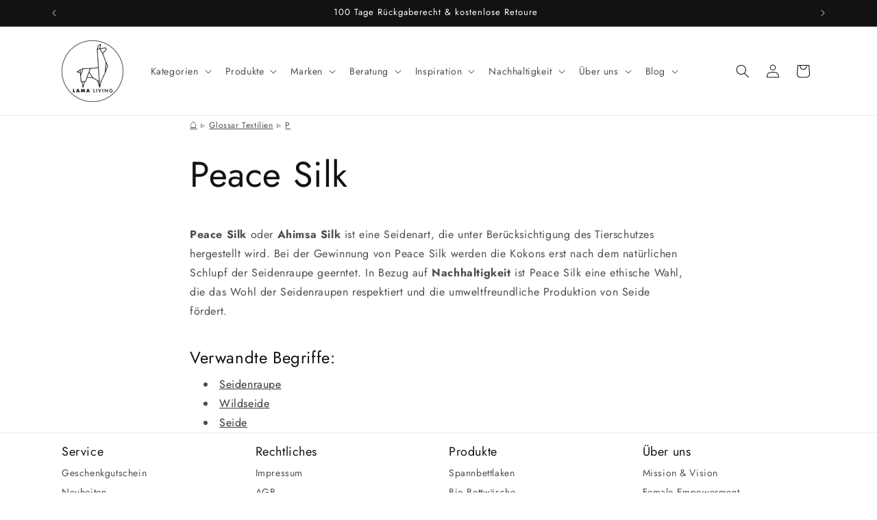

--- FILE ---
content_type: text/html; charset=utf-8
request_url: https://www.lamaliving.de/pages/peace-silk-glossar-textilien
body_size: 35139
content:
<!doctype html>
<html class="js" lang="de">
  <head>
    <meta charset="utf-8">
    <meta http-equiv="X-UA-Compatible" content="IE=edge">
    <meta name="viewport" content="width=device-width,initial-scale=1">
    <meta name="theme-color" content="">
    <link rel="canonical" href="https://www.lamaliving.de/pages/peace-silk-glossar-textilien"><link rel="icon" type="image/png" href="//www.lamaliving.de/cdn/shop/files/LamaLivingLogo_small_white_background.png?crop=center&height=32&v=1659684241&width=32"><link rel="preconnect" href="https://fonts.shopifycdn.com" crossorigin><title>
      Peace Silk

        &ndash; LAMA Living</title>

    
      <meta name="description" content="Peace Silk oder Ahimsa Silk ist eine Seidenart, die unter Berücksichtigung des Tierschutzes hergestellt wird. Bei der Gewinnung von Peace Silk werden die Kokons erst nach dem natürlichen Schlupf der Seidenraupe geerntet. In Bezug auf Nachhaltigkeit ist Peace Silk eine ethische Wahl, die das Wohl der Seidenraupen respek">
    

    

<meta property="og:site_name" content="LAMA Living">
<meta property="og:url" content="https://www.lamaliving.de/pages/peace-silk-glossar-textilien">
<meta property="og:title" content="Peace Silk">
<meta property="og:type" content="website">
<meta property="og:description" content="Peace Silk oder Ahimsa Silk ist eine Seidenart, die unter Berücksichtigung des Tierschutzes hergestellt wird. Bei der Gewinnung von Peace Silk werden die Kokons erst nach dem natürlichen Schlupf der Seidenraupe geerntet. In Bezug auf Nachhaltigkeit ist Peace Silk eine ethische Wahl, die das Wohl der Seidenraupen respek"><meta property="og:image" content="http://www.lamaliving.de/cdn/shop/files/LAMA_LIVING_logo_social-sharing_shopify_1200x630_4c54c47a-4ec5-4c91-b88a-43bb2ae72249.png?v=1696764121">
  <meta property="og:image:secure_url" content="https://www.lamaliving.de/cdn/shop/files/LAMA_LIVING_logo_social-sharing_shopify_1200x630_4c54c47a-4ec5-4c91-b88a-43bb2ae72249.png?v=1696764121">
  <meta property="og:image:width" content="2500">
  <meta property="og:image:height" content="1313"><meta name="twitter:card" content="summary_large_image">
<meta name="twitter:title" content="Peace Silk">
<meta name="twitter:description" content="Peace Silk oder Ahimsa Silk ist eine Seidenart, die unter Berücksichtigung des Tierschutzes hergestellt wird. Bei der Gewinnung von Peace Silk werden die Kokons erst nach dem natürlichen Schlupf der Seidenraupe geerntet. In Bezug auf Nachhaltigkeit ist Peace Silk eine ethische Wahl, die das Wohl der Seidenraupen respek">





<script type="text/javascript">
  try {
  function customTrack() {
    let track = "{ \"matomo\": \"1\", \"umami\": \"7dcb2776-3c9f-421a-ae7b-d42d21c2d480\" }";
    track = track.replace(/(\r\n|\n|\r)/gm, '');
    track = track.replace(/ +(?= )/g,'');
    track = JSON.parse(track);
    return track;
  }
  window.track = customTrack()
  

  } catch(error) {
    console.error(error);
  }
</script>


    <script src="//www.lamaliving.de/cdn/shop/t/7/assets/constants.js?v=132983761750457495441720611079" defer="defer"></script>
    <script src="//www.lamaliving.de/cdn/shop/t/7/assets/pubsub.js?v=25310214064522200911743229517" defer="defer"></script>
    <script src="//www.lamaliving.de/cdn/shop/t/7/assets/global.js?v=29837530507080313411762102015" defer="defer"></script>
    <script src="//www.lamaliving.de/cdn/shop/t/7/assets/details-disclosure.js?v=13653116266235556501716098781" defer="defer"></script>
    <script src="//www.lamaliving.de/cdn/shop/t/7/assets/details-modal.js?v=25581673532751508451716098783" defer="defer"></script>
    <script src="//www.lamaliving.de/cdn/shop/t/7/assets/search-form.js?v=133129549252120666541716098782" defer="defer"></script><script src="//www.lamaliving.de/cdn/shop/t/7/assets/animations.js?v=88693664871331136111716098784" defer="defer"></script><script>window.performance && window.performance.mark && window.performance.mark('shopify.content_for_header.start');</script><meta name="google-site-verification" content="Gc8jvt_MXsIcnKDOut71l_MBwGOaO1VLAcbZ8vD6HiI">
<meta name="facebook-domain-verification" content="t8u9nufl5b8yfp2uo3h2lccf8b8ovr">
<meta id="shopify-digital-wallet" name="shopify-digital-wallet" content="/63932760305/digital_wallets/dialog">
<meta name="shopify-checkout-api-token" content="76d3b921372241e282db469858e28e5d">
<meta id="in-context-paypal-metadata" data-shop-id="63932760305" data-venmo-supported="false" data-environment="production" data-locale="de_DE" data-paypal-v4="true" data-currency="EUR">
<script async="async" src="/checkouts/internal/preloads.js?locale=de-DE"></script>
<link rel="preconnect" href="https://shop.app" crossorigin="anonymous">
<script async="async" src="https://shop.app/checkouts/internal/preloads.js?locale=de-DE&shop_id=63932760305" crossorigin="anonymous"></script>
<script id="apple-pay-shop-capabilities" type="application/json">{"shopId":63932760305,"countryCode":"DE","currencyCode":"EUR","merchantCapabilities":["supports3DS"],"merchantId":"gid:\/\/shopify\/Shop\/63932760305","merchantName":"LAMA LIVING","requiredBillingContactFields":["postalAddress","email"],"requiredShippingContactFields":["postalAddress","email"],"shippingType":"shipping","supportedNetworks":["visa","maestro","masterCard","amex"],"total":{"type":"pending","label":"LAMA LIVING","amount":"1.00"},"shopifyPaymentsEnabled":true,"supportsSubscriptions":true}</script>
<script id="shopify-features" type="application/json">{"accessToken":"76d3b921372241e282db469858e28e5d","betas":["rich-media-storefront-analytics"],"domain":"www.lamaliving.de","predictiveSearch":true,"shopId":63932760305,"locale":"de"}</script>
<script>var Shopify = Shopify || {};
Shopify.shop = "lamaliving.myshopify.com";
Shopify.locale = "de";
Shopify.currency = {"active":"EUR","rate":"1.0"};
Shopify.country = "DE";
Shopify.theme = {"name":"LL-PROD\/main","id":161316569421,"schema_name":"Dawn","schema_version":"15.4.0","theme_store_id":null,"role":"main"};
Shopify.theme.handle = "null";
Shopify.theme.style = {"id":null,"handle":null};
Shopify.cdnHost = "www.lamaliving.de/cdn";
Shopify.routes = Shopify.routes || {};
Shopify.routes.root = "/";</script>
<script type="module">!function(o){(o.Shopify=o.Shopify||{}).modules=!0}(window);</script>
<script>!function(o){function n(){var o=[];function n(){o.push(Array.prototype.slice.apply(arguments))}return n.q=o,n}var t=o.Shopify=o.Shopify||{};t.loadFeatures=n(),t.autoloadFeatures=n()}(window);</script>
<script>
  window.ShopifyPay = window.ShopifyPay || {};
  window.ShopifyPay.apiHost = "shop.app\/pay";
  window.ShopifyPay.redirectState = null;
</script>
<script id="shop-js-analytics" type="application/json">{"pageType":"page"}</script>
<script defer="defer" async type="module" src="//www.lamaliving.de/cdn/shopifycloud/shop-js/modules/v2/client.init-shop-cart-sync_KNlu3ypL.de.esm.js"></script>
<script defer="defer" async type="module" src="//www.lamaliving.de/cdn/shopifycloud/shop-js/modules/v2/chunk.common_SKKNcA3B.esm.js"></script>
<script type="module">
  await import("//www.lamaliving.de/cdn/shopifycloud/shop-js/modules/v2/client.init-shop-cart-sync_KNlu3ypL.de.esm.js");
await import("//www.lamaliving.de/cdn/shopifycloud/shop-js/modules/v2/chunk.common_SKKNcA3B.esm.js");

  window.Shopify.SignInWithShop?.initShopCartSync?.({"fedCMEnabled":true,"windoidEnabled":true});

</script>
<script>
  window.Shopify = window.Shopify || {};
  if (!window.Shopify.featureAssets) window.Shopify.featureAssets = {};
  window.Shopify.featureAssets['shop-js'] = {"shop-cart-sync":["modules/v2/client.shop-cart-sync_k8i4GZj8.de.esm.js","modules/v2/chunk.common_SKKNcA3B.esm.js"],"init-fed-cm":["modules/v2/client.init-fed-cm_D0BjbGtx.de.esm.js","modules/v2/chunk.common_SKKNcA3B.esm.js"],"init-shop-email-lookup-coordinator":["modules/v2/client.init-shop-email-lookup-coordinator_C1Mn5gmY.de.esm.js","modules/v2/chunk.common_SKKNcA3B.esm.js"],"shop-cash-offers":["modules/v2/client.shop-cash-offers_B3whTqcF.de.esm.js","modules/v2/chunk.common_SKKNcA3B.esm.js","modules/v2/chunk.modal_DkIG3Fgw.esm.js"],"shop-button":["modules/v2/client.shop-button_D_RfUj15.de.esm.js","modules/v2/chunk.common_SKKNcA3B.esm.js"],"init-windoid":["modules/v2/client.init-windoid_8jeYy5EL.de.esm.js","modules/v2/chunk.common_SKKNcA3B.esm.js"],"avatar":["modules/v2/client.avatar_BTnouDA3.de.esm.js"],"init-shop-cart-sync":["modules/v2/client.init-shop-cart-sync_KNlu3ypL.de.esm.js","modules/v2/chunk.common_SKKNcA3B.esm.js"],"shop-toast-manager":["modules/v2/client.shop-toast-manager_BgCuCmrO.de.esm.js","modules/v2/chunk.common_SKKNcA3B.esm.js"],"pay-button":["modules/v2/client.pay-button_CjdnaBv_.de.esm.js","modules/v2/chunk.common_SKKNcA3B.esm.js"],"shop-login-button":["modules/v2/client.shop-login-button_CEUlukBc.de.esm.js","modules/v2/chunk.common_SKKNcA3B.esm.js","modules/v2/chunk.modal_DkIG3Fgw.esm.js"],"init-customer-accounts-sign-up":["modules/v2/client.init-customer-accounts-sign-up_DzHMkW24.de.esm.js","modules/v2/client.shop-login-button_CEUlukBc.de.esm.js","modules/v2/chunk.common_SKKNcA3B.esm.js","modules/v2/chunk.modal_DkIG3Fgw.esm.js"],"init-shop-for-new-customer-accounts":["modules/v2/client.init-shop-for-new-customer-accounts_YhlXPR3_.de.esm.js","modules/v2/client.shop-login-button_CEUlukBc.de.esm.js","modules/v2/chunk.common_SKKNcA3B.esm.js","modules/v2/chunk.modal_DkIG3Fgw.esm.js"],"init-customer-accounts":["modules/v2/client.init-customer-accounts_OI3KPqOS.de.esm.js","modules/v2/client.shop-login-button_CEUlukBc.de.esm.js","modules/v2/chunk.common_SKKNcA3B.esm.js","modules/v2/chunk.modal_DkIG3Fgw.esm.js"],"shop-follow-button":["modules/v2/client.shop-follow-button_hOj2EoVV.de.esm.js","modules/v2/chunk.common_SKKNcA3B.esm.js","modules/v2/chunk.modal_DkIG3Fgw.esm.js"],"lead-capture":["modules/v2/client.lead-capture_BxEnh2Kl.de.esm.js","modules/v2/chunk.common_SKKNcA3B.esm.js","modules/v2/chunk.modal_DkIG3Fgw.esm.js"],"checkout-modal":["modules/v2/client.checkout-modal_BXOrYBqT.de.esm.js","modules/v2/chunk.common_SKKNcA3B.esm.js","modules/v2/chunk.modal_DkIG3Fgw.esm.js"],"shop-login":["modules/v2/client.shop-login_C0yXGVIT.de.esm.js","modules/v2/chunk.common_SKKNcA3B.esm.js","modules/v2/chunk.modal_DkIG3Fgw.esm.js"],"payment-terms":["modules/v2/client.payment-terms_DLEnrQGV.de.esm.js","modules/v2/chunk.common_SKKNcA3B.esm.js","modules/v2/chunk.modal_DkIG3Fgw.esm.js"]};
</script>
<script>(function() {
  var isLoaded = false;
  function asyncLoad() {
    if (isLoaded) return;
    isLoaded = true;
    var urls = ["https:\/\/static.klaviyo.com\/onsite\/js\/klaviyo.js?company_id=Wmf9H5\u0026shop=lamaliving.myshopify.com","https:\/\/cdn.simesy.com\/simesy-post-purchase-survey.js?shop=lamaliving.myshopify.com"];
    for (var i = 0; i < urls.length; i++) {
      var s = document.createElement('script');
      s.type = 'text/javascript';
      s.async = true;
      s.src = urls[i];
      var x = document.getElementsByTagName('script')[0];
      x.parentNode.insertBefore(s, x);
    }
  };
  if(window.attachEvent) {
    window.attachEvent('onload', asyncLoad);
  } else {
    window.addEventListener('load', asyncLoad, false);
  }
})();</script>
<script id="__st">var __st={"a":63932760305,"offset":3600,"reqid":"741f2427-bc3c-42f0-83c6-437e593be014-1767531826","pageurl":"www.lamaliving.de\/pages\/peace-silk-glossar-textilien","s":"pages-120194072909","u":"ebf0394e5175","p":"page","rtyp":"page","rid":120194072909};</script>
<script>window.ShopifyPaypalV4VisibilityTracking = true;</script>
<script id="captcha-bootstrap">!function(){'use strict';const t='contact',e='account',n='new_comment',o=[[t,t],['blogs',n],['comments',n],[t,'customer']],c=[[e,'customer_login'],[e,'guest_login'],[e,'recover_customer_password'],[e,'create_customer']],r=t=>t.map((([t,e])=>`form[action*='/${t}']:not([data-nocaptcha='true']) input[name='form_type'][value='${e}']`)).join(','),a=t=>()=>t?[...document.querySelectorAll(t)].map((t=>t.form)):[];function s(){const t=[...o],e=r(t);return a(e)}const i='password',u='form_key',d=['recaptcha-v3-token','g-recaptcha-response','h-captcha-response',i],f=()=>{try{return window.sessionStorage}catch{return}},m='__shopify_v',_=t=>t.elements[u];function p(t,e,n=!1){try{const o=window.sessionStorage,c=JSON.parse(o.getItem(e)),{data:r}=function(t){const{data:e,action:n}=t;return t[m]||n?{data:e,action:n}:{data:t,action:n}}(c);for(const[e,n]of Object.entries(r))t.elements[e]&&(t.elements[e].value=n);n&&o.removeItem(e)}catch(o){console.error('form repopulation failed',{error:o})}}const l='form_type',E='cptcha';function T(t){t.dataset[E]=!0}const w=window,h=w.document,L='Shopify',v='ce_forms',y='captcha';let A=!1;((t,e)=>{const n=(g='f06e6c50-85a8-45c8-87d0-21a2b65856fe',I='https://cdn.shopify.com/shopifycloud/storefront-forms-hcaptcha/ce_storefront_forms_captcha_hcaptcha.v1.5.2.iife.js',D={infoText:'Durch hCaptcha geschützt',privacyText:'Datenschutz',termsText:'Allgemeine Geschäftsbedingungen'},(t,e,n)=>{const o=w[L][v],c=o.bindForm;if(c)return c(t,g,e,D).then(n);var r;o.q.push([[t,g,e,D],n]),r=I,A||(h.body.append(Object.assign(h.createElement('script'),{id:'captcha-provider',async:!0,src:r})),A=!0)});var g,I,D;w[L]=w[L]||{},w[L][v]=w[L][v]||{},w[L][v].q=[],w[L][y]=w[L][y]||{},w[L][y].protect=function(t,e){n(t,void 0,e),T(t)},Object.freeze(w[L][y]),function(t,e,n,w,h,L){const[v,y,A,g]=function(t,e,n){const i=e?o:[],u=t?c:[],d=[...i,...u],f=r(d),m=r(i),_=r(d.filter((([t,e])=>n.includes(e))));return[a(f),a(m),a(_),s()]}(w,h,L),I=t=>{const e=t.target;return e instanceof HTMLFormElement?e:e&&e.form},D=t=>v().includes(t);t.addEventListener('submit',(t=>{const e=I(t);if(!e)return;const n=D(e)&&!e.dataset.hcaptchaBound&&!e.dataset.recaptchaBound,o=_(e),c=g().includes(e)&&(!o||!o.value);(n||c)&&t.preventDefault(),c&&!n&&(function(t){try{if(!f())return;!function(t){const e=f();if(!e)return;const n=_(t);if(!n)return;const o=n.value;o&&e.removeItem(o)}(t);const e=Array.from(Array(32),(()=>Math.random().toString(36)[2])).join('');!function(t,e){_(t)||t.append(Object.assign(document.createElement('input'),{type:'hidden',name:u})),t.elements[u].value=e}(t,e),function(t,e){const n=f();if(!n)return;const o=[...t.querySelectorAll(`input[type='${i}']`)].map((({name:t})=>t)),c=[...d,...o],r={};for(const[a,s]of new FormData(t).entries())c.includes(a)||(r[a]=s);n.setItem(e,JSON.stringify({[m]:1,action:t.action,data:r}))}(t,e)}catch(e){console.error('failed to persist form',e)}}(e),e.submit())}));const S=(t,e)=>{t&&!t.dataset[E]&&(n(t,e.some((e=>e===t))),T(t))};for(const o of['focusin','change'])t.addEventListener(o,(t=>{const e=I(t);D(e)&&S(e,y())}));const B=e.get('form_key'),M=e.get(l),P=B&&M;t.addEventListener('DOMContentLoaded',(()=>{const t=y();if(P)for(const e of t)e.elements[l].value===M&&p(e,B);[...new Set([...A(),...v().filter((t=>'true'===t.dataset.shopifyCaptcha))])].forEach((e=>S(e,t)))}))}(h,new URLSearchParams(w.location.search),n,t,e,['guest_login'])})(!0,!0)}();</script>
<script integrity="sha256-4kQ18oKyAcykRKYeNunJcIwy7WH5gtpwJnB7kiuLZ1E=" data-source-attribution="shopify.loadfeatures" defer="defer" src="//www.lamaliving.de/cdn/shopifycloud/storefront/assets/storefront/load_feature-a0a9edcb.js" crossorigin="anonymous"></script>
<script crossorigin="anonymous" defer="defer" src="//www.lamaliving.de/cdn/shopifycloud/storefront/assets/shopify_pay/storefront-65b4c6d7.js?v=20250812"></script>
<script data-source-attribution="shopify.dynamic_checkout.dynamic.init">var Shopify=Shopify||{};Shopify.PaymentButton=Shopify.PaymentButton||{isStorefrontPortableWallets:!0,init:function(){window.Shopify.PaymentButton.init=function(){};var t=document.createElement("script");t.src="https://www.lamaliving.de/cdn/shopifycloud/portable-wallets/latest/portable-wallets.de.js",t.type="module",document.head.appendChild(t)}};
</script>
<script data-source-attribution="shopify.dynamic_checkout.buyer_consent">
  function portableWalletsHideBuyerConsent(e){var t=document.getElementById("shopify-buyer-consent"),n=document.getElementById("shopify-subscription-policy-button");t&&n&&(t.classList.add("hidden"),t.setAttribute("aria-hidden","true"),n.removeEventListener("click",e))}function portableWalletsShowBuyerConsent(e){var t=document.getElementById("shopify-buyer-consent"),n=document.getElementById("shopify-subscription-policy-button");t&&n&&(t.classList.remove("hidden"),t.removeAttribute("aria-hidden"),n.addEventListener("click",e))}window.Shopify?.PaymentButton&&(window.Shopify.PaymentButton.hideBuyerConsent=portableWalletsHideBuyerConsent,window.Shopify.PaymentButton.showBuyerConsent=portableWalletsShowBuyerConsent);
</script>
<script data-source-attribution="shopify.dynamic_checkout.cart.bootstrap">document.addEventListener("DOMContentLoaded",(function(){function t(){return document.querySelector("shopify-accelerated-checkout-cart, shopify-accelerated-checkout")}if(t())Shopify.PaymentButton.init();else{new MutationObserver((function(e,n){t()&&(Shopify.PaymentButton.init(),n.disconnect())})).observe(document.body,{childList:!0,subtree:!0})}}));
</script>
<script id='scb4127' type='text/javascript' async='' src='https://www.lamaliving.de/cdn/shopifycloud/privacy-banner/storefront-banner.js'></script><link id="shopify-accelerated-checkout-styles" rel="stylesheet" media="screen" href="https://www.lamaliving.de/cdn/shopifycloud/portable-wallets/latest/accelerated-checkout-backwards-compat.css" crossorigin="anonymous">
<style id="shopify-accelerated-checkout-cart">
        #shopify-buyer-consent {
  margin-top: 1em;
  display: inline-block;
  width: 100%;
}

#shopify-buyer-consent.hidden {
  display: none;
}

#shopify-subscription-policy-button {
  background: none;
  border: none;
  padding: 0;
  text-decoration: underline;
  font-size: inherit;
  cursor: pointer;
}

#shopify-subscription-policy-button::before {
  box-shadow: none;
}

      </style>
<script id="sections-script" data-sections="header" defer="defer" src="//www.lamaliving.de/cdn/shop/t/7/compiled_assets/scripts.js?11163"></script>
<script>window.performance && window.performance.mark && window.performance.mark('shopify.content_for_header.end');</script>


    <style data-shopify>
      @font-face {
  font-family: Jost;
  font-weight: 400;
  font-style: normal;
  font-display: swap;
  src: url("//www.lamaliving.de/cdn/fonts/jost/jost_n4.d47a1b6347ce4a4c9f437608011273009d91f2b7.woff2") format("woff2"),
       url("//www.lamaliving.de/cdn/fonts/jost/jost_n4.791c46290e672b3f85c3d1c651ef2efa3819eadd.woff") format("woff");
}

      @font-face {
  font-family: Jost;
  font-weight: 700;
  font-style: normal;
  font-display: swap;
  src: url("//www.lamaliving.de/cdn/fonts/jost/jost_n7.921dc18c13fa0b0c94c5e2517ffe06139c3615a3.woff2") format("woff2"),
       url("//www.lamaliving.de/cdn/fonts/jost/jost_n7.cbfc16c98c1e195f46c536e775e4e959c5f2f22b.woff") format("woff");
}

      @font-face {
  font-family: Jost;
  font-weight: 400;
  font-style: italic;
  font-display: swap;
  src: url("//www.lamaliving.de/cdn/fonts/jost/jost_i4.b690098389649750ada222b9763d55796c5283a5.woff2") format("woff2"),
       url("//www.lamaliving.de/cdn/fonts/jost/jost_i4.fd766415a47e50b9e391ae7ec04e2ae25e7e28b0.woff") format("woff");
}

      @font-face {
  font-family: Jost;
  font-weight: 700;
  font-style: italic;
  font-display: swap;
  src: url("//www.lamaliving.de/cdn/fonts/jost/jost_i7.d8201b854e41e19d7ed9b1a31fe4fe71deea6d3f.woff2") format("woff2"),
       url("//www.lamaliving.de/cdn/fonts/jost/jost_i7.eae515c34e26b6c853efddc3fc0c552e0de63757.woff") format("woff");
}

      @font-face {
  font-family: Jost;
  font-weight: 400;
  font-style: normal;
  font-display: swap;
  src: url("//www.lamaliving.de/cdn/fonts/jost/jost_n4.d47a1b6347ce4a4c9f437608011273009d91f2b7.woff2") format("woff2"),
       url("//www.lamaliving.de/cdn/fonts/jost/jost_n4.791c46290e672b3f85c3d1c651ef2efa3819eadd.woff") format("woff");
}


      
        :root,
        .color-scheme-1 {
          --color-background: 255,255,255;
        
          --gradient-background: #ffffff;
        

        

        --color-foreground: 18,18,18;
        --color-background-contrast: 191,191,191;
        --color-shadow: 18,18,18;
        --color-button: 18,18,18;
        --color-button-text: 255,255,255;
        --color-secondary-button: 255,255,255;
        --color-secondary-button-text: 18,18,18;
        --color-link: 18,18,18;
        --color-badge-foreground: 18,18,18;
        --color-badge-background: 255,255,255;
        --color-badge-border: 18,18,18;
        --payment-terms-background-color: rgb(255 255 255);
      }
      
        
        .color-scheme-2 {
          --color-background: 243,243,243;
        
          --gradient-background: #f3f3f3;
        

        

        --color-foreground: 18,18,18;
        --color-background-contrast: 179,179,179;
        --color-shadow: 18,18,18;
        --color-button: 18,18,18;
        --color-button-text: 243,243,243;
        --color-secondary-button: 243,243,243;
        --color-secondary-button-text: 18,18,18;
        --color-link: 18,18,18;
        --color-badge-foreground: 18,18,18;
        --color-badge-background: 243,243,243;
        --color-badge-border: 18,18,18;
        --payment-terms-background-color: rgb(243 243 243);
      }
      
        
        .color-scheme-3 {
          --color-background: 36,40,51;
        
          --gradient-background: #242833;
        

        

        --color-foreground: 255,255,255;
        --color-background-contrast: 47,52,66;
        --color-shadow: 18,18,18;
        --color-button: 255,255,255;
        --color-button-text: 0,0,0;
        --color-secondary-button: 36,40,51;
        --color-secondary-button-text: 255,255,255;
        --color-link: 255,255,255;
        --color-badge-foreground: 255,255,255;
        --color-badge-background: 36,40,51;
        --color-badge-border: 255,255,255;
        --payment-terms-background-color: rgb(36 40 51);
      }
      
        
        .color-scheme-4 {
          --color-background: 18,18,18;
        
          --gradient-background: #121212;
        

        

        --color-foreground: 255,255,255;
        --color-background-contrast: 146,146,146;
        --color-shadow: 18,18,18;
        --color-button: 255,255,255;
        --color-button-text: 18,18,18;
        --color-secondary-button: 18,18,18;
        --color-secondary-button-text: 255,255,255;
        --color-link: 255,255,255;
        --color-badge-foreground: 255,255,255;
        --color-badge-background: 18,18,18;
        --color-badge-border: 255,255,255;
        --payment-terms-background-color: rgb(18 18 18);
      }
      
        
        .color-scheme-5 {
          --color-background: 51,79,180;
        
          --gradient-background: #334fb4;
        

        

        --color-foreground: 255,255,255;
        --color-background-contrast: 23,35,81;
        --color-shadow: 18,18,18;
        --color-button: 255,255,255;
        --color-button-text: 51,79,180;
        --color-secondary-button: 51,79,180;
        --color-secondary-button-text: 255,255,255;
        --color-link: 255,255,255;
        --color-badge-foreground: 255,255,255;
        --color-badge-background: 51,79,180;
        --color-badge-border: 255,255,255;
        --payment-terms-background-color: rgb(51 79 180);
      }
      

      body, .color-scheme-1, .color-scheme-2, .color-scheme-3, .color-scheme-4, .color-scheme-5 {
        color: rgba(var(--color-foreground), 0.75);
        background-color: rgb(var(--color-background));
      }

      :root {
        --font-body-family: Jost, sans-serif;
        --font-body-style: normal;
        --font-body-weight: 400;
        --font-body-weight-bold: 700;

        --font-heading-family: Jost, sans-serif;
        --font-heading-style: normal;
        --font-heading-weight: 400;

        --font-body-scale: 1.0;
        --font-heading-scale: 1.0;

        --media-padding: px;
        --media-border-opacity: 0.05;
        --media-border-width: 0px;
        --media-radius: 0px;
        --media-shadow-opacity: 0.0;
        --media-shadow-horizontal-offset: 0px;
        --media-shadow-vertical-offset: 4px;
        --media-shadow-blur-radius: 5px;
        --media-shadow-visible: 0;

        --page-width: 120rem;
        --page-width-margin: 0rem;

        --product-card-image-padding: 0.0rem;
        --product-card-corner-radius: 0.0rem;
        --product-card-text-alignment: left;
        --product-card-border-width: 0.0rem;
        --product-card-border-opacity: 0.1;
        --product-card-shadow-opacity: 0.0;
        --product-card-shadow-visible: 0;
        --product-card-shadow-horizontal-offset: 0.0rem;
        --product-card-shadow-vertical-offset: 0.4rem;
        --product-card-shadow-blur-radius: 0.5rem;

        --collection-card-image-padding: 0.0rem;
        --collection-card-corner-radius: 0.0rem;
        --collection-card-text-alignment: left;
        --collection-card-border-width: 0.0rem;
        --collection-card-border-opacity: 0.1;
        --collection-card-shadow-opacity: 0.1;
        --collection-card-shadow-visible: 1;
        --collection-card-shadow-horizontal-offset: 0.0rem;
        --collection-card-shadow-vertical-offset: 0.0rem;
        --collection-card-shadow-blur-radius: 0.0rem;

        --blog-card-image-padding: 0.0rem;
        --blog-card-corner-radius: 0.0rem;
        --blog-card-text-alignment: left;
        --blog-card-border-width: 0.0rem;
        --blog-card-border-opacity: 0.1;
        --blog-card-shadow-opacity: 0.0;
        --blog-card-shadow-visible: 0;
        --blog-card-shadow-horizontal-offset: 0.0rem;
        --blog-card-shadow-vertical-offset: 0.0rem;
        --blog-card-shadow-blur-radius: 0.0rem;

        --badge-corner-radius: 4.0rem;

        --popup-border-width: 1px;
        --popup-border-opacity: 0.1;
        --popup-corner-radius: 0px;
        --popup-shadow-opacity: 0.0;
        --popup-shadow-horizontal-offset: 0px;
        --popup-shadow-vertical-offset: 4px;
        --popup-shadow-blur-radius: 5px;

        --drawer-border-width: 1px;
        --drawer-border-opacity: 0.1;
        --drawer-shadow-opacity: 0.0;
        --drawer-shadow-horizontal-offset: 0px;
        --drawer-shadow-vertical-offset: 4px;
        --drawer-shadow-blur-radius: 5px;

        --spacing-sections-desktop: 0px;
        --spacing-sections-mobile: 0px;

        --grid-desktop-vertical-spacing: 8px;
        --grid-desktop-horizontal-spacing: 8px;
        --grid-mobile-vertical-spacing: 4px;
        --grid-mobile-horizontal-spacing: 4px;

        --text-boxes-border-opacity: 0.1;
        --text-boxes-border-width: 0px;
        --text-boxes-radius: 0px;
        --text-boxes-shadow-opacity: 0.0;
        --text-boxes-shadow-visible: 0;
        --text-boxes-shadow-horizontal-offset: 0px;
        --text-boxes-shadow-vertical-offset: 4px;
        --text-boxes-shadow-blur-radius: 5px;

        --buttons-radius: 0px;
        --buttons-radius-outset: 0px;
        --buttons-border-width: 1px;
        --buttons-border-opacity: 1.0;
        --buttons-shadow-opacity: 0.0;
        --buttons-shadow-visible: 0;
        --buttons-shadow-horizontal-offset: 0px;
        --buttons-shadow-vertical-offset: 4px;
        --buttons-shadow-blur-radius: 5px;
        --buttons-border-offset: 0px;

        --inputs-radius: 0px;
        --inputs-border-width: 1px;
        --inputs-border-opacity: 0.55;
        --inputs-shadow-opacity: 0.0;
        --inputs-shadow-horizontal-offset: 0px;
        --inputs-margin-offset: 0px;
        --inputs-shadow-vertical-offset: 4px;
        --inputs-shadow-blur-radius: 5px;
        --inputs-radius-outset: 0px;

        --variant-pills-radius: 0px;
        --variant-pills-border-width: 1px;
        --variant-pills-border-opacity: 0.55;
        --variant-pills-shadow-opacity: 0.0;
        --variant-pills-shadow-horizontal-offset: 0px;
        --variant-pills-shadow-vertical-offset: 4px;
        --variant-pills-shadow-blur-radius: 5px;
      }

      *,
      *::before,
      *::after {
        box-sizing: inherit;
      }

      html {
        box-sizing: border-box;
        font-size: calc(var(--font-body-scale) * 62.5%);
        height: 100%;
      }

      body {
        display: grid;
        grid-template-rows: auto auto 1fr auto;
        grid-template-columns: 100%;
        min-height: 100%;
        margin: 0;
        font-size: 1.5rem;
        letter-spacing: 0.06rem;
        line-height: calc(1 + 0.8 / var(--font-body-scale));
        font-family: var(--font-body-family);
        font-style: var(--font-body-style);
        font-weight: var(--font-body-weight);
      }

      @media screen and (min-width: 750px) {
        body {
          font-size: 1.6rem;
        }
      }
    </style>

    <link href="//www.lamaliving.de/cdn/shop/t/7/assets/base.css?v=38342780509826879661728141718" rel="stylesheet" type="text/css" media="all" />
    <link rel="stylesheet" href="//www.lamaliving.de/cdn/shop/t/7/assets/component-cart-items.css?v=13033300910818915211755795211" media="print" onload="this.media='all'">
      <link rel="preload" as="font" href="//www.lamaliving.de/cdn/fonts/jost/jost_n4.d47a1b6347ce4a4c9f437608011273009d91f2b7.woff2" type="font/woff2" crossorigin>
      

      <link rel="preload" as="font" href="//www.lamaliving.de/cdn/fonts/jost/jost_n4.d47a1b6347ce4a4c9f437608011273009d91f2b7.woff2" type="font/woff2" crossorigin>
      
<link href="//www.lamaliving.de/cdn/shop/t/7/assets/component-localization-form.css?v=170315343355214948141728141724" rel="stylesheet" type="text/css" media="all" />
      <script src="//www.lamaliving.de/cdn/shop/t/7/assets/localization-form.js?v=144176611646395275351716098784" defer="defer"></script><link
        rel="stylesheet"
        href="//www.lamaliving.de/cdn/shop/t/7/assets/component-predictive-search.css?v=118923337488134913561716098782"
        media="print"
        onload="this.media='all'"
      ><script>
      if (Shopify.designMode) {
        document.documentElement.classList.add('shopify-design-mode');
      }
    </script>

    <script defer src="https://umi.se-se.de/setup" data-website-id="7dcb2776-3c9f-421a-ae7b-d42d21c2d480"></script>
  <!-- BEGIN app block: shopify://apps/klaviyo-email-marketing-sms/blocks/klaviyo-onsite-embed/2632fe16-c075-4321-a88b-50b567f42507 -->












  <script async src="https://static.klaviyo.com/onsite/js/Wmf9H5/klaviyo.js?company_id=Wmf9H5"></script>
  <script>!function(){if(!window.klaviyo){window._klOnsite=window._klOnsite||[];try{window.klaviyo=new Proxy({},{get:function(n,i){return"push"===i?function(){var n;(n=window._klOnsite).push.apply(n,arguments)}:function(){for(var n=arguments.length,o=new Array(n),w=0;w<n;w++)o[w]=arguments[w];var t="function"==typeof o[o.length-1]?o.pop():void 0,e=new Promise((function(n){window._klOnsite.push([i].concat(o,[function(i){t&&t(i),n(i)}]))}));return e}}})}catch(n){window.klaviyo=window.klaviyo||[],window.klaviyo.push=function(){var n;(n=window._klOnsite).push.apply(n,arguments)}}}}();</script>

  




  <script>
    window.klaviyoReviewsProductDesignMode = false
  </script>







<!-- END app block --><link href="https://monorail-edge.shopifysvc.com" rel="dns-prefetch">
<script>(function(){if ("sendBeacon" in navigator && "performance" in window) {try {var session_token_from_headers = performance.getEntriesByType('navigation')[0].serverTiming.find(x => x.name == '_s').description;} catch {var session_token_from_headers = undefined;}var session_cookie_matches = document.cookie.match(/_shopify_s=([^;]*)/);var session_token_from_cookie = session_cookie_matches && session_cookie_matches.length === 2 ? session_cookie_matches[1] : "";var session_token = session_token_from_headers || session_token_from_cookie || "";function handle_abandonment_event(e) {var entries = performance.getEntries().filter(function(entry) {return /monorail-edge.shopifysvc.com/.test(entry.name);});if (!window.abandonment_tracked && entries.length === 0) {window.abandonment_tracked = true;var currentMs = Date.now();var navigation_start = performance.timing.navigationStart;var payload = {shop_id: 63932760305,url: window.location.href,navigation_start,duration: currentMs - navigation_start,session_token,page_type: "page"};window.navigator.sendBeacon("https://monorail-edge.shopifysvc.com/v1/produce", JSON.stringify({schema_id: "online_store_buyer_site_abandonment/1.1",payload: payload,metadata: {event_created_at_ms: currentMs,event_sent_at_ms: currentMs}}));}}window.addEventListener('pagehide', handle_abandonment_event);}}());</script>
<script id="web-pixels-manager-setup">(function e(e,d,r,n,o){if(void 0===o&&(o={}),!Boolean(null===(a=null===(i=window.Shopify)||void 0===i?void 0:i.analytics)||void 0===a?void 0:a.replayQueue)){var i,a;window.Shopify=window.Shopify||{};var t=window.Shopify;t.analytics=t.analytics||{};var s=t.analytics;s.replayQueue=[],s.publish=function(e,d,r){return s.replayQueue.push([e,d,r]),!0};try{self.performance.mark("wpm:start")}catch(e){}var l=function(){var e={modern:/Edge?\/(1{2}[4-9]|1[2-9]\d|[2-9]\d{2}|\d{4,})\.\d+(\.\d+|)|Firefox\/(1{2}[4-9]|1[2-9]\d|[2-9]\d{2}|\d{4,})\.\d+(\.\d+|)|Chrom(ium|e)\/(9{2}|\d{3,})\.\d+(\.\d+|)|(Maci|X1{2}).+ Version\/(15\.\d+|(1[6-9]|[2-9]\d|\d{3,})\.\d+)([,.]\d+|)( \(\w+\)|)( Mobile\/\w+|) Safari\/|Chrome.+OPR\/(9{2}|\d{3,})\.\d+\.\d+|(CPU[ +]OS|iPhone[ +]OS|CPU[ +]iPhone|CPU IPhone OS|CPU iPad OS)[ +]+(15[._]\d+|(1[6-9]|[2-9]\d|\d{3,})[._]\d+)([._]\d+|)|Android:?[ /-](13[3-9]|1[4-9]\d|[2-9]\d{2}|\d{4,})(\.\d+|)(\.\d+|)|Android.+Firefox\/(13[5-9]|1[4-9]\d|[2-9]\d{2}|\d{4,})\.\d+(\.\d+|)|Android.+Chrom(ium|e)\/(13[3-9]|1[4-9]\d|[2-9]\d{2}|\d{4,})\.\d+(\.\d+|)|SamsungBrowser\/([2-9]\d|\d{3,})\.\d+/,legacy:/Edge?\/(1[6-9]|[2-9]\d|\d{3,})\.\d+(\.\d+|)|Firefox\/(5[4-9]|[6-9]\d|\d{3,})\.\d+(\.\d+|)|Chrom(ium|e)\/(5[1-9]|[6-9]\d|\d{3,})\.\d+(\.\d+|)([\d.]+$|.*Safari\/(?![\d.]+ Edge\/[\d.]+$))|(Maci|X1{2}).+ Version\/(10\.\d+|(1[1-9]|[2-9]\d|\d{3,})\.\d+)([,.]\d+|)( \(\w+\)|)( Mobile\/\w+|) Safari\/|Chrome.+OPR\/(3[89]|[4-9]\d|\d{3,})\.\d+\.\d+|(CPU[ +]OS|iPhone[ +]OS|CPU[ +]iPhone|CPU IPhone OS|CPU iPad OS)[ +]+(10[._]\d+|(1[1-9]|[2-9]\d|\d{3,})[._]\d+)([._]\d+|)|Android:?[ /-](13[3-9]|1[4-9]\d|[2-9]\d{2}|\d{4,})(\.\d+|)(\.\d+|)|Mobile Safari.+OPR\/([89]\d|\d{3,})\.\d+\.\d+|Android.+Firefox\/(13[5-9]|1[4-9]\d|[2-9]\d{2}|\d{4,})\.\d+(\.\d+|)|Android.+Chrom(ium|e)\/(13[3-9]|1[4-9]\d|[2-9]\d{2}|\d{4,})\.\d+(\.\d+|)|Android.+(UC? ?Browser|UCWEB|U3)[ /]?(15\.([5-9]|\d{2,})|(1[6-9]|[2-9]\d|\d{3,})\.\d+)\.\d+|SamsungBrowser\/(5\.\d+|([6-9]|\d{2,})\.\d+)|Android.+MQ{2}Browser\/(14(\.(9|\d{2,})|)|(1[5-9]|[2-9]\d|\d{3,})(\.\d+|))(\.\d+|)|K[Aa][Ii]OS\/(3\.\d+|([4-9]|\d{2,})\.\d+)(\.\d+|)/},d=e.modern,r=e.legacy,n=navigator.userAgent;return n.match(d)?"modern":n.match(r)?"legacy":"unknown"}(),u="modern"===l?"modern":"legacy",c=(null!=n?n:{modern:"",legacy:""})[u],f=function(e){return[e.baseUrl,"/wpm","/b",e.hashVersion,"modern"===e.buildTarget?"m":"l",".js"].join("")}({baseUrl:d,hashVersion:r,buildTarget:u}),m=function(e){var d=e.version,r=e.bundleTarget,n=e.surface,o=e.pageUrl,i=e.monorailEndpoint;return{emit:function(e){var a=e.status,t=e.errorMsg,s=(new Date).getTime(),l=JSON.stringify({metadata:{event_sent_at_ms:s},events:[{schema_id:"web_pixels_manager_load/3.1",payload:{version:d,bundle_target:r,page_url:o,status:a,surface:n,error_msg:t},metadata:{event_created_at_ms:s}}]});if(!i)return console&&console.warn&&console.warn("[Web Pixels Manager] No Monorail endpoint provided, skipping logging."),!1;try{return self.navigator.sendBeacon.bind(self.navigator)(i,l)}catch(e){}var u=new XMLHttpRequest;try{return u.open("POST",i,!0),u.setRequestHeader("Content-Type","text/plain"),u.send(l),!0}catch(e){return console&&console.warn&&console.warn("[Web Pixels Manager] Got an unhandled error while logging to Monorail."),!1}}}}({version:r,bundleTarget:l,surface:e.surface,pageUrl:self.location.href,monorailEndpoint:e.monorailEndpoint});try{o.browserTarget=l,function(e){var d=e.src,r=e.async,n=void 0===r||r,o=e.onload,i=e.onerror,a=e.sri,t=e.scriptDataAttributes,s=void 0===t?{}:t,l=document.createElement("script"),u=document.querySelector("head"),c=document.querySelector("body");if(l.async=n,l.src=d,a&&(l.integrity=a,l.crossOrigin="anonymous"),s)for(var f in s)if(Object.prototype.hasOwnProperty.call(s,f))try{l.dataset[f]=s[f]}catch(e){}if(o&&l.addEventListener("load",o),i&&l.addEventListener("error",i),u)u.appendChild(l);else{if(!c)throw new Error("Did not find a head or body element to append the script");c.appendChild(l)}}({src:f,async:!0,onload:function(){if(!function(){var e,d;return Boolean(null===(d=null===(e=window.Shopify)||void 0===e?void 0:e.analytics)||void 0===d?void 0:d.initialized)}()){var d=window.webPixelsManager.init(e)||void 0;if(d){var r=window.Shopify.analytics;r.replayQueue.forEach((function(e){var r=e[0],n=e[1],o=e[2];d.publishCustomEvent(r,n,o)})),r.replayQueue=[],r.publish=d.publishCustomEvent,r.visitor=d.visitor,r.initialized=!0}}},onerror:function(){return m.emit({status:"failed",errorMsg:"".concat(f," has failed to load")})},sri:function(e){var d=/^sha384-[A-Za-z0-9+/=]+$/;return"string"==typeof e&&d.test(e)}(c)?c:"",scriptDataAttributes:o}),m.emit({status:"loading"})}catch(e){m.emit({status:"failed",errorMsg:(null==e?void 0:e.message)||"Unknown error"})}}})({shopId: 63932760305,storefrontBaseUrl: "https://www.lamaliving.de",extensionsBaseUrl: "https://extensions.shopifycdn.com/cdn/shopifycloud/web-pixels-manager",monorailEndpoint: "https://monorail-edge.shopifysvc.com/unstable/produce_batch",surface: "storefront-renderer",enabledBetaFlags: ["2dca8a86","a0d5f9d2"],webPixelsConfigList: [{"id":"3150872909","configuration":"{\"accountID\":\"Wmf9H5\",\"webPixelConfig\":\"eyJlbmFibGVBZGRlZFRvQ2FydEV2ZW50cyI6IHRydWV9\"}","eventPayloadVersion":"v1","runtimeContext":"STRICT","scriptVersion":"524f6c1ee37bacdca7657a665bdca589","type":"APP","apiClientId":123074,"privacyPurposes":["ANALYTICS","MARKETING"],"dataSharingAdjustments":{"protectedCustomerApprovalScopes":["read_customer_address","read_customer_email","read_customer_name","read_customer_personal_data","read_customer_phone"]}},{"id":"1013776717","configuration":"{\"config\":\"{\\\"google_tag_ids\\\":[\\\"GT-MR24HB6\\\"],\\\"target_country\\\":\\\"DE\\\",\\\"gtag_events\\\":[{\\\"type\\\":\\\"view_item\\\",\\\"action_label\\\":\\\"MC-51LWZKX0P8\\\"},{\\\"type\\\":\\\"purchase\\\",\\\"action_label\\\":\\\"MC-51LWZKX0P8\\\"},{\\\"type\\\":\\\"page_view\\\",\\\"action_label\\\":\\\"MC-51LWZKX0P8\\\"}],\\\"enable_monitoring_mode\\\":false}\"}","eventPayloadVersion":"v1","runtimeContext":"OPEN","scriptVersion":"b2a88bafab3e21179ed38636efcd8a93","type":"APP","apiClientId":1780363,"privacyPurposes":[],"dataSharingAdjustments":{"protectedCustomerApprovalScopes":["read_customer_address","read_customer_email","read_customer_name","read_customer_personal_data","read_customer_phone"]}},{"id":"444432717","configuration":"{\"pixel_id\":\"1275745473019996\",\"pixel_type\":\"facebook_pixel\",\"metaapp_system_user_token\":\"-\"}","eventPayloadVersion":"v1","runtimeContext":"OPEN","scriptVersion":"ca16bc87fe92b6042fbaa3acc2fbdaa6","type":"APP","apiClientId":2329312,"privacyPurposes":["ANALYTICS","MARKETING","SALE_OF_DATA"],"dataSharingAdjustments":{"protectedCustomerApprovalScopes":["read_customer_address","read_customer_email","read_customer_name","read_customer_personal_data","read_customer_phone"]}},{"id":"169705805","configuration":"{\"tagID\":\"2613011039804\"}","eventPayloadVersion":"v1","runtimeContext":"STRICT","scriptVersion":"18031546ee651571ed29edbe71a3550b","type":"APP","apiClientId":3009811,"privacyPurposes":["ANALYTICS","MARKETING","SALE_OF_DATA"],"dataSharingAdjustments":{"protectedCustomerApprovalScopes":["read_customer_address","read_customer_email","read_customer_name","read_customer_personal_data","read_customer_phone"]}},{"id":"109478221","eventPayloadVersion":"1","runtimeContext":"LAX","scriptVersion":"1","type":"CUSTOM","privacyPurposes":["ANALYTICS","MARKETING"],"name":"Google Ads Conversion"},{"id":"shopify-app-pixel","configuration":"{}","eventPayloadVersion":"v1","runtimeContext":"STRICT","scriptVersion":"0450","apiClientId":"shopify-pixel","type":"APP","privacyPurposes":["ANALYTICS","MARKETING"]},{"id":"shopify-custom-pixel","eventPayloadVersion":"v1","runtimeContext":"LAX","scriptVersion":"0450","apiClientId":"shopify-pixel","type":"CUSTOM","privacyPurposes":["ANALYTICS","MARKETING"]}],isMerchantRequest: false,initData: {"shop":{"name":"LAMA LIVING","paymentSettings":{"currencyCode":"EUR"},"myshopifyDomain":"lamaliving.myshopify.com","countryCode":"DE","storefrontUrl":"https:\/\/www.lamaliving.de"},"customer":null,"cart":null,"checkout":null,"productVariants":[],"purchasingCompany":null},},"https://www.lamaliving.de/cdn","da62cc92w68dfea28pcf9825a4m392e00d0",{"modern":"","legacy":""},{"shopId":"63932760305","storefrontBaseUrl":"https:\/\/www.lamaliving.de","extensionBaseUrl":"https:\/\/extensions.shopifycdn.com\/cdn\/shopifycloud\/web-pixels-manager","surface":"storefront-renderer","enabledBetaFlags":"[\"2dca8a86\", \"a0d5f9d2\"]","isMerchantRequest":"false","hashVersion":"da62cc92w68dfea28pcf9825a4m392e00d0","publish":"custom","events":"[[\"page_viewed\",{}]]"});</script><script>
  window.ShopifyAnalytics = window.ShopifyAnalytics || {};
  window.ShopifyAnalytics.meta = window.ShopifyAnalytics.meta || {};
  window.ShopifyAnalytics.meta.currency = 'EUR';
  var meta = {"page":{"pageType":"page","resourceType":"page","resourceId":120194072909,"requestId":"741f2427-bc3c-42f0-83c6-437e593be014-1767531826"}};
  for (var attr in meta) {
    window.ShopifyAnalytics.meta[attr] = meta[attr];
  }
</script>
<script class="analytics">
  (function () {
    var customDocumentWrite = function(content) {
      var jquery = null;

      if (window.jQuery) {
        jquery = window.jQuery;
      } else if (window.Checkout && window.Checkout.$) {
        jquery = window.Checkout.$;
      }

      if (jquery) {
        jquery('body').append(content);
      }
    };

    var hasLoggedConversion = function(token) {
      if (token) {
        return document.cookie.indexOf('loggedConversion=' + token) !== -1;
      }
      return false;
    }

    var setCookieIfConversion = function(token) {
      if (token) {
        var twoMonthsFromNow = new Date(Date.now());
        twoMonthsFromNow.setMonth(twoMonthsFromNow.getMonth() + 2);

        document.cookie = 'loggedConversion=' + token + '; expires=' + twoMonthsFromNow;
      }
    }

    var trekkie = window.ShopifyAnalytics.lib = window.trekkie = window.trekkie || [];
    if (trekkie.integrations) {
      return;
    }
    trekkie.methods = [
      'identify',
      'page',
      'ready',
      'track',
      'trackForm',
      'trackLink'
    ];
    trekkie.factory = function(method) {
      return function() {
        var args = Array.prototype.slice.call(arguments);
        args.unshift(method);
        trekkie.push(args);
        return trekkie;
      };
    };
    for (var i = 0; i < trekkie.methods.length; i++) {
      var key = trekkie.methods[i];
      trekkie[key] = trekkie.factory(key);
    }
    trekkie.load = function(config) {
      trekkie.config = config || {};
      trekkie.config.initialDocumentCookie = document.cookie;
      var first = document.getElementsByTagName('script')[0];
      var script = document.createElement('script');
      script.type = 'text/javascript';
      script.onerror = function(e) {
        var scriptFallback = document.createElement('script');
        scriptFallback.type = 'text/javascript';
        scriptFallback.onerror = function(error) {
                var Monorail = {
      produce: function produce(monorailDomain, schemaId, payload) {
        var currentMs = new Date().getTime();
        var event = {
          schema_id: schemaId,
          payload: payload,
          metadata: {
            event_created_at_ms: currentMs,
            event_sent_at_ms: currentMs
          }
        };
        return Monorail.sendRequest("https://" + monorailDomain + "/v1/produce", JSON.stringify(event));
      },
      sendRequest: function sendRequest(endpointUrl, payload) {
        // Try the sendBeacon API
        if (window && window.navigator && typeof window.navigator.sendBeacon === 'function' && typeof window.Blob === 'function' && !Monorail.isIos12()) {
          var blobData = new window.Blob([payload], {
            type: 'text/plain'
          });

          if (window.navigator.sendBeacon(endpointUrl, blobData)) {
            return true;
          } // sendBeacon was not successful

        } // XHR beacon

        var xhr = new XMLHttpRequest();

        try {
          xhr.open('POST', endpointUrl);
          xhr.setRequestHeader('Content-Type', 'text/plain');
          xhr.send(payload);
        } catch (e) {
          console.log(e);
        }

        return false;
      },
      isIos12: function isIos12() {
        return window.navigator.userAgent.lastIndexOf('iPhone; CPU iPhone OS 12_') !== -1 || window.navigator.userAgent.lastIndexOf('iPad; CPU OS 12_') !== -1;
      }
    };
    Monorail.produce('monorail-edge.shopifysvc.com',
      'trekkie_storefront_load_errors/1.1',
      {shop_id: 63932760305,
      theme_id: 161316569421,
      app_name: "storefront",
      context_url: window.location.href,
      source_url: "//www.lamaliving.de/cdn/s/trekkie.storefront.8f32c7f0b513e73f3235c26245676203e1209161.min.js"});

        };
        scriptFallback.async = true;
        scriptFallback.src = '//www.lamaliving.de/cdn/s/trekkie.storefront.8f32c7f0b513e73f3235c26245676203e1209161.min.js';
        first.parentNode.insertBefore(scriptFallback, first);
      };
      script.async = true;
      script.src = '//www.lamaliving.de/cdn/s/trekkie.storefront.8f32c7f0b513e73f3235c26245676203e1209161.min.js';
      first.parentNode.insertBefore(script, first);
    };
    trekkie.load(
      {"Trekkie":{"appName":"storefront","development":false,"defaultAttributes":{"shopId":63932760305,"isMerchantRequest":null,"themeId":161316569421,"themeCityHash":"775836752512951435","contentLanguage":"de","currency":"EUR","eventMetadataId":"7462d356-fa49-495b-b65a-20de6aca8130"},"isServerSideCookieWritingEnabled":true,"monorailRegion":"shop_domain","enabledBetaFlags":["65f19447"]},"Session Attribution":{},"S2S":{"facebookCapiEnabled":true,"source":"trekkie-storefront-renderer","apiClientId":580111}}
    );

    var loaded = false;
    trekkie.ready(function() {
      if (loaded) return;
      loaded = true;

      window.ShopifyAnalytics.lib = window.trekkie;

      var originalDocumentWrite = document.write;
      document.write = customDocumentWrite;
      try { window.ShopifyAnalytics.merchantGoogleAnalytics.call(this); } catch(error) {};
      document.write = originalDocumentWrite;

      window.ShopifyAnalytics.lib.page(null,{"pageType":"page","resourceType":"page","resourceId":120194072909,"requestId":"741f2427-bc3c-42f0-83c6-437e593be014-1767531826","shopifyEmitted":true});

      var match = window.location.pathname.match(/checkouts\/(.+)\/(thank_you|post_purchase)/)
      var token = match? match[1]: undefined;
      if (!hasLoggedConversion(token)) {
        setCookieIfConversion(token);
        
      }
    });


        var eventsListenerScript = document.createElement('script');
        eventsListenerScript.async = true;
        eventsListenerScript.src = "//www.lamaliving.de/cdn/shopifycloud/storefront/assets/shop_events_listener-3da45d37.js";
        document.getElementsByTagName('head')[0].appendChild(eventsListenerScript);

})();</script>
<script
  defer
  src="https://www.lamaliving.de/cdn/shopifycloud/perf-kit/shopify-perf-kit-2.1.2.min.js"
  data-application="storefront-renderer"
  data-shop-id="63932760305"
  data-render-region="gcp-us-east1"
  data-page-type="page"
  data-theme-instance-id="161316569421"
  data-theme-name="Dawn"
  data-theme-version="15.4.0"
  data-monorail-region="shop_domain"
  data-resource-timing-sampling-rate="10"
  data-shs="true"
  data-shs-beacon="true"
  data-shs-export-with-fetch="true"
  data-shs-logs-sample-rate="1"
  data-shs-beacon-endpoint="https://www.lamaliving.de/api/collect"
></script>
</head>

  <body class="gradient animate--hover-default">
    <a class="skip-to-content-link button visually-hidden" href="#MainContent">
      Direkt zum Inhalt
    </a><!-- BEGIN sections: header-group -->
<div id="shopify-section-sections--21397978972493__announcement-bar" class="shopify-section shopify-section-group-header-group announcement-bar-section"><link href="//www.lamaliving.de/cdn/shop/t/7/assets/component-slideshow.css?v=17933591812325749411728141726" rel="stylesheet" type="text/css" media="all" />
<link href="//www.lamaliving.de/cdn/shop/t/7/assets/component-slider.css?v=14039311878856620671716098781" rel="stylesheet" type="text/css" media="all" />

  <link href="//www.lamaliving.de/cdn/shop/t/7/assets/component-list-social.css?v=57754762727498586451728141724" rel="stylesheet" type="text/css" media="all" />


<div
  class="utility-bar color-scheme-4 gradient utility-bar--bottom-border"
>
  <div class="page-width utility-bar__grid"><slideshow-component
        class="announcement-bar"
        role="region"
        aria-roledescription="Karussell"
        aria-label="Ankündigungsleiste"
      >
        <div class="announcement-bar-slider slider-buttons">
          <button
            type="button"
            class="slider-button slider-button--prev"
            name="previous"
            aria-label="Vorherige Ankündigung"
            aria-controls="Slider-sections--21397978972493__announcement-bar"
          >
            <span class="svg-wrapper"><svg class="icon icon-caret" viewBox="0 0 10 6"><path fill="currentColor" fill-rule="evenodd" d="M9.354.646a.5.5 0 0 0-.708 0L5 4.293 1.354.646a.5.5 0 0 0-.708.708l4 4a.5.5 0 0 0 .708 0l4-4a.5.5 0 0 0 0-.708" clip-rule="evenodd"/></svg>
</span>
          </button>
          <div
            class="grid grid--1-col slider slider--everywhere"
            id="Slider-sections--21397978972493__announcement-bar"
            aria-live="polite"
            aria-atomic="true"
            data-autoplay="true"
            data-speed="5"
          ><div
                class="slideshow__slide slider__slide grid__item grid--1-col"
                id="Slide-sections--21397978972493__announcement-bar-1"
                
                role="group"
                aria-roledescription="Ankündigung"
                aria-label="1 Ab 6"
                tabindex="-1"
              >
                <div
                  class="announcement-bar__announcement"
                  role="region"
                  aria-label="Ankündigung"
                ><p class="announcement-bar__message h5">
                      <span>100 Tage Rückgaberecht &amp; kostenlose Retoure</span></p></div>
              </div><div
                class="slideshow__slide slider__slide grid__item grid--1-col"
                id="Slide-sections--21397978972493__announcement-bar-2"
                
                role="group"
                aria-roledescription="Ankündigung"
                aria-label="2 Ab 6"
                tabindex="-1"
              >
                <div
                  class="announcement-bar__announcement"
                  role="region"
                  aria-label="Ankündigung"
                ><a
                        href="https://www.lamaliving.de/pages/contact"
                        class="announcement-bar__link link link--text focus-inset animate-arrow"
                      ><p class="announcement-bar__message h5">
                      <span>Schneller, zuverlässiger &amp; persönlicher Service. Du hast eine Frage oder ein Anliegen? Melde dich gern bei uns.</span><svg xmlns="http://www.w3.org/2000/svg" fill="none" class="icon icon-arrow" viewBox="0 0 14 10"><path fill="currentColor" fill-rule="evenodd" d="M8.537.808a.5.5 0 0 1 .817-.162l4 4a.5.5 0 0 1 0 .708l-4 4a.5.5 0 1 1-.708-.708L11.793 5.5H1a.5.5 0 0 1 0-1h10.793L8.646 1.354a.5.5 0 0 1-.109-.546" clip-rule="evenodd"/></svg>
</p></a></div>
              </div><div
                class="slideshow__slide slider__slide grid__item grid--1-col"
                id="Slide-sections--21397978972493__announcement-bar-3"
                
                role="group"
                aria-roledescription="Ankündigung"
                aria-label="3 Ab 6"
                tabindex="-1"
              >
                <div
                  class="announcement-bar__announcement"
                  role="region"
                  aria-label="Ankündigung"
                ><a
                        href="https://www.lamaliving.de/pages/materialien"
                        class="announcement-bar__link link link--text focus-inset animate-arrow"
                      ><p class="announcement-bar__message h5">
                      <span>Alle Artikel aus 100% Naturmaterialien</span><svg xmlns="http://www.w3.org/2000/svg" fill="none" class="icon icon-arrow" viewBox="0 0 14 10"><path fill="currentColor" fill-rule="evenodd" d="M8.537.808a.5.5 0 0 1 .817-.162l4 4a.5.5 0 0 1 0 .708l-4 4a.5.5 0 1 1-.708-.708L11.793 5.5H1a.5.5 0 0 1 0-1h10.793L8.646 1.354a.5.5 0 0 1-.109-.546" clip-rule="evenodd"/></svg>
</p></a></div>
              </div><div
                class="slideshow__slide slider__slide grid__item grid--1-col"
                id="Slide-sections--21397978972493__announcement-bar-4"
                
                role="group"
                aria-roledescription="Ankündigung"
                aria-label="4 Ab 6"
                tabindex="-1"
              >
                <div
                  class="announcement-bar__announcement"
                  role="region"
                  aria-label="Ankündigung"
                ><a
                        href="https://www.lamaliving.de/blogs/ratgeber/frostige-temperaturen-winterbettwaesche-aus-bio-baumwolle"
                        class="announcement-bar__link link link--text focus-inset animate-arrow"
                      ><p class="announcement-bar__message h5">
                      <span>Frostige Temperaturen – Winterbettwäsche aus 100% Bio-Baumwolle ❄️🥶</span><svg xmlns="http://www.w3.org/2000/svg" fill="none" class="icon icon-arrow" viewBox="0 0 14 10"><path fill="currentColor" fill-rule="evenodd" d="M8.537.808a.5.5 0 0 1 .817-.162l4 4a.5.5 0 0 1 0 .708l-4 4a.5.5 0 1 1-.708-.708L11.793 5.5H1a.5.5 0 0 1 0-1h10.793L8.646 1.354a.5.5 0 0 1-.109-.546" clip-rule="evenodd"/></svg>
</p></a></div>
              </div><div
                class="slideshow__slide slider__slide grid__item grid--1-col"
                id="Slide-sections--21397978972493__announcement-bar-5"
                
                role="group"
                aria-roledescription="Ankündigung"
                aria-label="5 Ab 6"
                tabindex="-1"
              >
                <div
                  class="announcement-bar__announcement"
                  role="region"
                  aria-label="Ankündigung"
                ><a
                        href="https://www.lamaliving.de/blogs/ratgeber/waermekissen-wohltuende-waerme-aus-der-natur"
                        class="announcement-bar__link link link--text focus-inset animate-arrow"
                      ><p class="announcement-bar__message h5">
                      <span>Wärmekissen – Wohltuende Wärme aus der Natur 🌾</span><svg xmlns="http://www.w3.org/2000/svg" fill="none" class="icon icon-arrow" viewBox="0 0 14 10"><path fill="currentColor" fill-rule="evenodd" d="M8.537.808a.5.5 0 0 1 .817-.162l4 4a.5.5 0 0 1 0 .708l-4 4a.5.5 0 1 1-.708-.708L11.793 5.5H1a.5.5 0 0 1 0-1h10.793L8.646 1.354a.5.5 0 0 1-.109-.546" clip-rule="evenodd"/></svg>
</p></a></div>
              </div><div
                class="slideshow__slide slider__slide grid__item grid--1-col"
                id="Slide-sections--21397978972493__announcement-bar-6"
                
                role="group"
                aria-roledescription="Ankündigung"
                aria-label="6 Ab 6"
                tabindex="-1"
              >
                <div
                  class="announcement-bar__announcement"
                  role="region"
                  aria-label="Ankündigung"
                ><a
                        href="https://www.lamaliving.de/blogs/ratgeber/himmlische-entspannung-mit-unseren-spa-highlights"
                        class="announcement-bar__link link link--text focus-inset animate-arrow"
                      ><p class="announcement-bar__message h5">
                      <span>Himmlische Entspannung mit unseren Spa-Highlights</span><svg xmlns="http://www.w3.org/2000/svg" fill="none" class="icon icon-arrow" viewBox="0 0 14 10"><path fill="currentColor" fill-rule="evenodd" d="M8.537.808a.5.5 0 0 1 .817-.162l4 4a.5.5 0 0 1 0 .708l-4 4a.5.5 0 1 1-.708-.708L11.793 5.5H1a.5.5 0 0 1 0-1h10.793L8.646 1.354a.5.5 0 0 1-.109-.546" clip-rule="evenodd"/></svg>
</p></a></div>
              </div></div>
          <button
            type="button"
            class="slider-button slider-button--next"
            name="next"
            aria-label="Nächste Ankündigung"
            aria-controls="Slider-sections--21397978972493__announcement-bar"
          >
            <span class="svg-wrapper"><svg class="icon icon-caret" viewBox="0 0 10 6"><path fill="currentColor" fill-rule="evenodd" d="M9.354.646a.5.5 0 0 0-.708 0L5 4.293 1.354.646a.5.5 0 0 0-.708.708l4 4a.5.5 0 0 0 .708 0l4-4a.5.5 0 0 0 0-.708" clip-rule="evenodd"/></svg>
</span>
          </button>
        </div>
      </slideshow-component><div class="localization-wrapper">
</div>
  </div>
</div>


</div><div id="shopify-section-sections--21397978972493__header" class="shopify-section shopify-section-group-header-group section-header"><link rel="stylesheet" href="//www.lamaliving.de/cdn/shop/t/7/assets/component-list-menu.css?v=151968516119678728991716098783" media="print" onload="this.media='all'">
<link rel="stylesheet" href="//www.lamaliving.de/cdn/shop/t/7/assets/component-search.css?v=165164710990765432851716098781" media="print" onload="this.media='all'">
<link rel="stylesheet" href="//www.lamaliving.de/cdn/shop/t/7/assets/component-menu-drawer.css?v=147478906057189667651728141725" media="print" onload="this.media='all'">
<link rel="stylesheet" href="//www.lamaliving.de/cdn/shop/t/7/assets/component-cart-notification.css?v=54116361853792938221716098782" media="print" onload="this.media='all'"><link rel="stylesheet" href="//www.lamaliving.de/cdn/shop/t/7/assets/component-price.css?v=47596247576480123001750347537" media="print" onload="this.media='all'"><style>
  header-drawer {
    justify-self: start;
    margin-left: -1.2rem;
  }@media screen and (min-width: 990px) {
      header-drawer {
        display: none;
      }
    }.menu-drawer-container {
    display: flex;
  }

  .list-menu {
    list-style: none;
    padding: 0;
    margin: 0;
  }

  .list-menu--inline {
    display: inline-flex;
    flex-wrap: wrap;
  }

  summary.list-menu__item {
    padding-right: 2.7rem;
  }

  .list-menu__item {
    display: flex;
    align-items: center;
    line-height: calc(1 + 0.3 / var(--font-body-scale));
  }

  .list-menu__item--link {
    text-decoration: none;
    padding-bottom: 1rem;
    padding-top: 1rem;
    line-height: calc(1 + 0.8 / var(--font-body-scale));
  }

  @media screen and (min-width: 750px) {
    .list-menu__item--link {
      padding-bottom: 0.5rem;
      padding-top: 0.5rem;
    }
  }
</style><style data-shopify>.header {
    padding: 6px 3rem 6px 3rem;
  }

  .section-header {
    position: sticky; /* This is for fixing a Safari z-index issue. PR #2147 */
    margin-bottom: 0px;
  }

  @media screen and (min-width: 750px) {
    .section-header {
      margin-bottom: 0px;
    }
  }

  @media screen and (min-width: 990px) {
    .header {
      padding-top: 12px;
      padding-bottom: 12px;
    }
  }</style><script src="//www.lamaliving.de/cdn/shop/t/7/assets/cart-notification.js?v=133508293167896966491716098783" defer="defer"></script>

<sticky-header data-sticky-type="on-scroll-up" class="header-wrapper color-scheme-1 gradient header-wrapper--border-bottom"><header class="header header--middle-left header--mobile-center page-width header--has-menu header--has-social header--has-account">

<header-drawer data-breakpoint="tablet">
  <details id="Details-menu-drawer-container" class="menu-drawer-container">
    <summary
      class="header__icon header__icon--menu header__icon--summary link focus-inset"
      aria-label="Menü"
    >
      <span><svg xmlns="http://www.w3.org/2000/svg" fill="none" class="icon icon-hamburger" viewBox="0 0 18 16"><path fill="currentColor" d="M1 .5a.5.5 0 1 0 0 1h15.71a.5.5 0 0 0 0-1zM.5 8a.5.5 0 0 1 .5-.5h15.71a.5.5 0 0 1 0 1H1A.5.5 0 0 1 .5 8m0 7a.5.5 0 0 1 .5-.5h15.71a.5.5 0 0 1 0 1H1a.5.5 0 0 1-.5-.5"/></svg>
<svg xmlns="http://www.w3.org/2000/svg" fill="none" class="icon icon-close" viewBox="0 0 18 17"><path fill="currentColor" d="M.865 15.978a.5.5 0 0 0 .707.707l7.433-7.431 7.579 7.282a.501.501 0 0 0 .846-.37.5.5 0 0 0-.153-.351L9.712 8.546l7.417-7.416a.5.5 0 1 0-.707-.708L8.991 7.853 1.413.573a.5.5 0 1 0-.693.72l7.563 7.268z"/></svg>
</span>
    </summary>
    <div id="menu-drawer" class="gradient menu-drawer motion-reduce color-scheme-1">
      <div class="menu-drawer__inner-container">
        <div class="menu-drawer__navigation-container">
          <nav class="menu-drawer__navigation">
            <ul class="menu-drawer__menu has-submenu list-menu" role="list"><li><details id="Details-menu-drawer-menu-item-1">
                      <summary
                        id="HeaderDrawer-kategorien"
                        class="menu-drawer__menu-item list-menu__item link link--text focus-inset"
                      >
                        Kategorien
                        <span class="svg-wrapper"><svg xmlns="http://www.w3.org/2000/svg" fill="none" class="icon icon-arrow" viewBox="0 0 14 10"><path fill="currentColor" fill-rule="evenodd" d="M8.537.808a.5.5 0 0 1 .817-.162l4 4a.5.5 0 0 1 0 .708l-4 4a.5.5 0 1 1-.708-.708L11.793 5.5H1a.5.5 0 0 1 0-1h10.793L8.646 1.354a.5.5 0 0 1-.109-.546" clip-rule="evenodd"/></svg>
</span>
                        <span class="svg-wrapper"><svg class="icon icon-caret" viewBox="0 0 10 6"><path fill="currentColor" fill-rule="evenodd" d="M9.354.646a.5.5 0 0 0-.708 0L5 4.293 1.354.646a.5.5 0 0 0-.708.708l4 4a.5.5 0 0 0 .708 0l4-4a.5.5 0 0 0 0-.708" clip-rule="evenodd"/></svg>
</span>
                      </summary>
                      <div
                        id="link-kategorien"
                        class="menu-drawer__submenu has-submenu gradient motion-reduce"
                        tabindex="-1"
                      >
                        <div class="menu-drawer__inner-submenu">
                          <button class="menu-drawer__close-button link link--text focus-inset" aria-expanded="true">
                            <span class="svg-wrapper"><svg xmlns="http://www.w3.org/2000/svg" fill="none" class="icon icon-arrow" viewBox="0 0 14 10"><path fill="currentColor" fill-rule="evenodd" d="M8.537.808a.5.5 0 0 1 .817-.162l4 4a.5.5 0 0 1 0 .708l-4 4a.5.5 0 1 1-.708-.708L11.793 5.5H1a.5.5 0 0 1 0-1h10.793L8.646 1.354a.5.5 0 0 1-.109-.546" clip-rule="evenodd"/></svg>
</span>
                            Kategorien
                          </button>
                          <ul class="menu-drawer__menu list-menu" role="list" tabindex="-1"><li><details id="Details-menu-drawer-kategorien-badezimmer">
                                    <summary
                                      id="HeaderDrawer-kategorien-badezimmer"
                                      class="menu-drawer__menu-item link link--text list-menu__item focus-inset"
                                    >
                                      Badezimmer
                                      <span class="svg-wrapper"><svg xmlns="http://www.w3.org/2000/svg" fill="none" class="icon icon-arrow" viewBox="0 0 14 10"><path fill="currentColor" fill-rule="evenodd" d="M8.537.808a.5.5 0 0 1 .817-.162l4 4a.5.5 0 0 1 0 .708l-4 4a.5.5 0 1 1-.708-.708L11.793 5.5H1a.5.5 0 0 1 0-1h10.793L8.646 1.354a.5.5 0 0 1-.109-.546" clip-rule="evenodd"/></svg>
</span>
                                      <span class="svg-wrapper"><svg class="icon icon-caret" viewBox="0 0 10 6"><path fill="currentColor" fill-rule="evenodd" d="M9.354.646a.5.5 0 0 0-.708 0L5 4.293 1.354.646a.5.5 0 0 0-.708.708l4 4a.5.5 0 0 0 .708 0l4-4a.5.5 0 0 0 0-.708" clip-rule="evenodd"/></svg>
</span>
                                    </summary>
                                    <div
                                      id="childlink-badezimmer"
                                      class="menu-drawer__submenu has-submenu gradient motion-reduce"
                                    >
                                      <button
                                        class="menu-drawer__close-button link link--text focus-inset"
                                        aria-expanded="true"
                                      >
                                        <span class="svg-wrapper"><svg xmlns="http://www.w3.org/2000/svg" fill="none" class="icon icon-arrow" viewBox="0 0 14 10"><path fill="currentColor" fill-rule="evenodd" d="M8.537.808a.5.5 0 0 1 .817-.162l4 4a.5.5 0 0 1 0 .708l-4 4a.5.5 0 1 1-.708-.708L11.793 5.5H1a.5.5 0 0 1 0-1h10.793L8.646 1.354a.5.5 0 0 1-.109-.546" clip-rule="evenodd"/></svg>
</span>
                                        Badezimmer
                                      </button>
                                      <ul
                                        class="menu-drawer__menu list-menu"
                                        role="list"
                                        tabindex="-1"
                                      ><li>
                                            <a
                                              id="HeaderDrawer-kategorien-badezimmer-alle-produkte-badezimmer"
                                              href="/collections/alle-produkte-badezimmer"
                                              class="menu-drawer__menu-item link link--text list-menu__item focus-inset"
                                              
                                            >
                                              ALLE Produkte Badezimmer
                                            </a>
                                          </li><li>
                                            <a
                                              id="HeaderDrawer-kategorien-badezimmer-badtextilien-aus-frottier"
                                              href="/collections/badtextilien-aus-frottier"
                                              class="menu-drawer__menu-item link link--text list-menu__item focus-inset"
                                              
                                            >
                                              Badtextilien aus Frottier
                                            </a>
                                          </li><li>
                                            <a
                                              id="HeaderDrawer-kategorien-badezimmer-badtextilien-aus-waffelpique"
                                              href="/collections/badtextilien-aus-waffelpique"
                                              class="menu-drawer__menu-item link link--text list-menu__item focus-inset"
                                              
                                            >
                                              Badtextilien aus Waffelpiqué
                                            </a>
                                          </li><li>
                                            <a
                                              id="HeaderDrawer-kategorien-badezimmer-badematten-duschvorleger"
                                              href="/collections/badematten-duschvorleger"
                                              class="menu-drawer__menu-item link link--text list-menu__item focus-inset"
                                              
                                            >
                                              Badematten &amp; Duschvorleger
                                            </a>
                                          </li><li>
                                            <a
                                              id="HeaderDrawer-kategorien-badezimmer-bademantel"
                                              href="/collections/bademaentel-fuer-erwachsene"
                                              class="menu-drawer__menu-item link link--text list-menu__item focus-inset"
                                              
                                            >
                                              Bademäntel
                                            </a>
                                          </li><li>
                                            <a
                                              id="HeaderDrawer-kategorien-badezimmer-slipper"
                                              href="/collections/slipper-badezimmer"
                                              class="menu-drawer__menu-item link link--text list-menu__item focus-inset"
                                              
                                            >
                                              Slipper
                                            </a>
                                          </li><li>
                                            <a
                                              id="HeaderDrawer-kategorien-badezimmer-abschminkpads"
                                              href="/collections/waschbare-abschminkpads"
                                              class="menu-drawer__menu-item link link--text list-menu__item focus-inset"
                                              
                                            >
                                              Abschminkpads
                                            </a>
                                          </li><li>
                                            <a
                                              id="HeaderDrawer-kategorien-badezimmer-naturkosmetik"
                                              href="/collections/naturkosmetik"
                                              class="menu-drawer__menu-item link link--text list-menu__item focus-inset"
                                              
                                            >
                                              Naturkosmetik
                                            </a>
                                          </li></ul>
                                    </div>
                                  </details></li><li><details id="Details-menu-drawer-kategorien-schlafzimmer">
                                    <summary
                                      id="HeaderDrawer-kategorien-schlafzimmer"
                                      class="menu-drawer__menu-item link link--text list-menu__item focus-inset"
                                    >
                                      Schlafzimmer
                                      <span class="svg-wrapper"><svg xmlns="http://www.w3.org/2000/svg" fill="none" class="icon icon-arrow" viewBox="0 0 14 10"><path fill="currentColor" fill-rule="evenodd" d="M8.537.808a.5.5 0 0 1 .817-.162l4 4a.5.5 0 0 1 0 .708l-4 4a.5.5 0 1 1-.708-.708L11.793 5.5H1a.5.5 0 0 1 0-1h10.793L8.646 1.354a.5.5 0 0 1-.109-.546" clip-rule="evenodd"/></svg>
</span>
                                      <span class="svg-wrapper"><svg class="icon icon-caret" viewBox="0 0 10 6"><path fill="currentColor" fill-rule="evenodd" d="M9.354.646a.5.5 0 0 0-.708 0L5 4.293 1.354.646a.5.5 0 0 0-.708.708l4 4a.5.5 0 0 0 .708 0l4-4a.5.5 0 0 0 0-.708" clip-rule="evenodd"/></svg>
</span>
                                    </summary>
                                    <div
                                      id="childlink-schlafzimmer"
                                      class="menu-drawer__submenu has-submenu gradient motion-reduce"
                                    >
                                      <button
                                        class="menu-drawer__close-button link link--text focus-inset"
                                        aria-expanded="true"
                                      >
                                        <span class="svg-wrapper"><svg xmlns="http://www.w3.org/2000/svg" fill="none" class="icon icon-arrow" viewBox="0 0 14 10"><path fill="currentColor" fill-rule="evenodd" d="M8.537.808a.5.5 0 0 1 .817-.162l4 4a.5.5 0 0 1 0 .708l-4 4a.5.5 0 1 1-.708-.708L11.793 5.5H1a.5.5 0 0 1 0-1h10.793L8.646 1.354a.5.5 0 0 1-.109-.546" clip-rule="evenodd"/></svg>
</span>
                                        Schlafzimmer
                                      </button>
                                      <ul
                                        class="menu-drawer__menu list-menu"
                                        role="list"
                                        tabindex="-1"
                                      ><li>
                                            <a
                                              id="HeaderDrawer-kategorien-schlafzimmer-alle-produkte-schlafzimmer"
                                              href="/collections/alle-produkte-schlafzimmer"
                                              class="menu-drawer__menu-item link link--text list-menu__item focus-inset"
                                              
                                            >
                                              ALLE Produkte Schlafzimmer
                                            </a>
                                          </li><li>
                                            <a
                                              id="HeaderDrawer-kategorien-schlafzimmer-bettwasche"
                                              href="/collections/bettwaesche"
                                              class="menu-drawer__menu-item link link--text list-menu__item focus-inset"
                                              
                                            >
                                              Bettwäsche
                                            </a>
                                          </li><li>
                                            <a
                                              id="HeaderDrawer-kategorien-schlafzimmer-spannbettlaken"
                                              href="/collections/spannbettlaken-spannbetttuecher"
                                              class="menu-drawer__menu-item link link--text list-menu__item focus-inset"
                                              
                                            >
                                              Spannbettlaken
                                            </a>
                                          </li><li>
                                            <a
                                              id="HeaderDrawer-kategorien-schlafzimmer-bettlaken"
                                              href="/collections/bettlaken"
                                              class="menu-drawer__menu-item link link--text list-menu__item focus-inset"
                                              
                                            >
                                              Bettlaken
                                            </a>
                                          </li><li>
                                            <a
                                              id="HeaderDrawer-kategorien-schlafzimmer-bettdecken"
                                              href="/collections/bettdecken-schlafzimmer"
                                              class="menu-drawer__menu-item link link--text list-menu__item focus-inset"
                                              
                                            >
                                              Bettdecken
                                            </a>
                                          </li><li>
                                            <a
                                              id="HeaderDrawer-kategorien-schlafzimmer-kopfkissen"
                                              href="/collections/kopfkissen-schlafzimmer"
                                              class="menu-drawer__menu-item link link--text list-menu__item focus-inset"
                                              
                                            >
                                              Kopfkissen
                                            </a>
                                          </li><li>
                                            <a
                                              id="HeaderDrawer-kategorien-schlafzimmer-nackenstutzkissen"
                                              href="/collections/nackenstuetzkissen"
                                              class="menu-drawer__menu-item link link--text list-menu__item focus-inset"
                                              
                                            >
                                              Nackenstützkissen
                                            </a>
                                          </li><li>
                                            <a
                                              id="HeaderDrawer-kategorien-schlafzimmer-seitenschlaferkissen"
                                              href="/collections/seitenschlaeferkissen"
                                              class="menu-drawer__menu-item link link--text list-menu__item focus-inset"
                                              
                                            >
                                              Seitenschläferkissen
                                            </a>
                                          </li><li>
                                            <a
                                              id="HeaderDrawer-kategorien-schlafzimmer-topper-unterbetten"
                                              href="/collections/topper-unterbetten"
                                              class="menu-drawer__menu-item link link--text list-menu__item focus-inset"
                                              
                                            >
                                              Topper / Unterbetten
                                            </a>
                                          </li><li>
                                            <a
                                              id="HeaderDrawer-kategorien-schlafzimmer-matratzenschoner"
                                              href="/collections/matratzenschoner-schlafzimmer"
                                              class="menu-drawer__menu-item link link--text list-menu__item focus-inset"
                                              
                                            >
                                              Matratzenschoner
                                            </a>
                                          </li><li>
                                            <a
                                              id="HeaderDrawer-kategorien-schlafzimmer-tagesdecken-bettuberwurfe"
                                              href="/collections/tagesdecken-bettueberwuerfe"
                                              class="menu-drawer__menu-item link link--text list-menu__item focus-inset"
                                              
                                            >
                                              Tagesdecken &amp; Bettüberwürfe
                                            </a>
                                          </li><li>
                                            <a
                                              id="HeaderDrawer-kategorien-schlafzimmer-vorhange"
                                              href="/collections/vorhaenge"
                                              class="menu-drawer__menu-item link link--text list-menu__item focus-inset"
                                              
                                            >
                                              Vorhänge
                                            </a>
                                          </li><li>
                                            <a
                                              id="HeaderDrawer-kategorien-schlafzimmer-morgenmantel"
                                              href="/collections/morgenmaentel"
                                              class="menu-drawer__menu-item link link--text list-menu__item focus-inset"
                                              
                                            >
                                              Morgenmäntel
                                            </a>
                                          </li></ul>
                                    </div>
                                  </details></li><li><details id="Details-menu-drawer-kategorien-baby-kinderzimmer">
                                    <summary
                                      id="HeaderDrawer-kategorien-baby-kinderzimmer"
                                      class="menu-drawer__menu-item link link--text list-menu__item focus-inset"
                                    >
                                      Baby-/Kinderzimmer
                                      <span class="svg-wrapper"><svg xmlns="http://www.w3.org/2000/svg" fill="none" class="icon icon-arrow" viewBox="0 0 14 10"><path fill="currentColor" fill-rule="evenodd" d="M8.537.808a.5.5 0 0 1 .817-.162l4 4a.5.5 0 0 1 0 .708l-4 4a.5.5 0 1 1-.708-.708L11.793 5.5H1a.5.5 0 0 1 0-1h10.793L8.646 1.354a.5.5 0 0 1-.109-.546" clip-rule="evenodd"/></svg>
</span>
                                      <span class="svg-wrapper"><svg class="icon icon-caret" viewBox="0 0 10 6"><path fill="currentColor" fill-rule="evenodd" d="M9.354.646a.5.5 0 0 0-.708 0L5 4.293 1.354.646a.5.5 0 0 0-.708.708l4 4a.5.5 0 0 0 .708 0l4-4a.5.5 0 0 0 0-.708" clip-rule="evenodd"/></svg>
</span>
                                    </summary>
                                    <div
                                      id="childlink-baby-kinderzimmer"
                                      class="menu-drawer__submenu has-submenu gradient motion-reduce"
                                    >
                                      <button
                                        class="menu-drawer__close-button link link--text focus-inset"
                                        aria-expanded="true"
                                      >
                                        <span class="svg-wrapper"><svg xmlns="http://www.w3.org/2000/svg" fill="none" class="icon icon-arrow" viewBox="0 0 14 10"><path fill="currentColor" fill-rule="evenodd" d="M8.537.808a.5.5 0 0 1 .817-.162l4 4a.5.5 0 0 1 0 .708l-4 4a.5.5 0 1 1-.708-.708L11.793 5.5H1a.5.5 0 0 1 0-1h10.793L8.646 1.354a.5.5 0 0 1-.109-.546" clip-rule="evenodd"/></svg>
</span>
                                        Baby-/Kinderzimmer
                                      </button>
                                      <ul
                                        class="menu-drawer__menu list-menu"
                                        role="list"
                                        tabindex="-1"
                                      ><li>
                                            <a
                                              id="HeaderDrawer-kategorien-baby-kinderzimmer-alle-produkte-baby-kinderzimmer"
                                              href="/collections/alle-produkte-baby-kinderzimmer"
                                              class="menu-drawer__menu-item link link--text list-menu__item focus-inset"
                                              
                                            >
                                              ALLE Produkte Baby-/Kinderzimmer
                                            </a>
                                          </li><li>
                                            <a
                                              id="HeaderDrawer-kategorien-baby-kinderzimmer-bademantel"
                                              href="/collections/bademaentel-fuer-babys-kinder"
                                              class="menu-drawer__menu-item link link--text list-menu__item focus-inset"
                                              
                                            >
                                              Bademäntel
                                            </a>
                                          </li><li>
                                            <a
                                              id="HeaderDrawer-kategorien-baby-kinderzimmer-badeponchos"
                                              href="/collections/badeponchos"
                                              class="menu-drawer__menu-item link link--text list-menu__item focus-inset"
                                              
                                            >
                                              Badeponchos
                                            </a>
                                          </li><li>
                                            <a
                                              id="HeaderDrawer-kategorien-baby-kinderzimmer-kapuzenbadetucher"
                                              href="/collections/kapuzenbadetuecher"
                                              class="menu-drawer__menu-item link link--text list-menu__item focus-inset"
                                              
                                            >
                                              Kapuzenbadetücher
                                            </a>
                                          </li><li>
                                            <a
                                              id="HeaderDrawer-kategorien-baby-kinderzimmer-waschhandschuhe-waschlappen"
                                              href="/collections/waschhandschuhe-waschlappen-fuer-babys-kinder"
                                              class="menu-drawer__menu-item link link--text list-menu__item focus-inset"
                                              
                                            >
                                              Waschhandschuhe &amp; Waschlappen
                                            </a>
                                          </li><li>
                                            <a
                                              id="HeaderDrawer-kategorien-baby-kinderzimmer-decken"
                                              href="/collections/decken-fuer-babys-kinder"
                                              class="menu-drawer__menu-item link link--text list-menu__item focus-inset"
                                              
                                            >
                                              Decken
                                            </a>
                                          </li><li>
                                            <a
                                              id="HeaderDrawer-kategorien-baby-kinderzimmer-schlafmasken-fur-kinder"
                                              href="/collections/schlafmasken-kinder"
                                              class="menu-drawer__menu-item link link--text list-menu__item focus-inset"
                                              
                                            >
                                              Schlafmasken für Kinder
                                            </a>
                                          </li><li>
                                            <a
                                              id="HeaderDrawer-kategorien-baby-kinderzimmer-bettwasche"
                                              href="/collections/bettwaesche-baby-kinderzimmer"
                                              class="menu-drawer__menu-item link link--text list-menu__item focus-inset"
                                              
                                            >
                                              Bettwäsche
                                            </a>
                                          </li><li>
                                            <a
                                              id="HeaderDrawer-kategorien-baby-kinderzimmer-bettwaren"
                                              href="/collections/bettwaren-fuer-babys-kinder"
                                              class="menu-drawer__menu-item link link--text list-menu__item focus-inset"
                                              
                                            >
                                              Bettwaren
                                            </a>
                                          </li><li>
                                            <a
                                              id="HeaderDrawer-kategorien-baby-kinderzimmer-spannbettlaken"
                                              href="/collections/spannbetttuecher-fuer-babybetten-kinderbetten"
                                              class="menu-drawer__menu-item link link--text list-menu__item focus-inset"
                                              
                                            >
                                              Spannbettlaken
                                            </a>
                                          </li><li>
                                            <a
                                              id="HeaderDrawer-kategorien-baby-kinderzimmer-matratzenschoner"
                                              href="/collections/matratzenschoner-fuer-baby-kindermatratzen"
                                              class="menu-drawer__menu-item link link--text list-menu__item focus-inset"
                                              
                                            >
                                              Matratzenschoner
                                            </a>
                                          </li><li>
                                            <a
                                              id="HeaderDrawer-kategorien-baby-kinderzimmer-schlaf-strampel-pucksacke"
                                              href="/collections/schlafsaecke-strampelsaecke-pucksaecke"
                                              class="menu-drawer__menu-item link link--text list-menu__item focus-inset"
                                              
                                            >
                                              Schlaf-, Strampel- &amp; Pucksäcke
                                            </a>
                                          </li><li>
                                            <a
                                              id="HeaderDrawer-kategorien-baby-kinderzimmer-nestchen"
                                              href="/collections/nestchen"
                                              class="menu-drawer__menu-item link link--text list-menu__item focus-inset"
                                              
                                            >
                                              Nestchen
                                            </a>
                                          </li><li>
                                            <a
                                              id="HeaderDrawer-kategorien-baby-kinderzimmer-stillkissen"
                                              href="/collections/stillkissen"
                                              class="menu-drawer__menu-item link link--text list-menu__item focus-inset"
                                              
                                            >
                                              Stillkissen
                                            </a>
                                          </li><li>
                                            <a
                                              id="HeaderDrawer-kategorien-baby-kinderzimmer-latzchen"
                                              href="/collections/laetzchen"
                                              class="menu-drawer__menu-item link link--text list-menu__item focus-inset"
                                              
                                            >
                                              Lätzchen
                                            </a>
                                          </li><li>
                                            <a
                                              id="HeaderDrawer-kategorien-baby-kinderzimmer-tucher"
                                              href="/collections/tuecher-fuer-babys-und-kinder"
                                              class="menu-drawer__menu-item link link--text list-menu__item focus-inset"
                                              
                                            >
                                              Tücher
                                            </a>
                                          </li><li>
                                            <a
                                              id="HeaderDrawer-kategorien-baby-kinderzimmer-stoffwindeln"
                                              href="/collections/stoffwindeln"
                                              class="menu-drawer__menu-item link link--text list-menu__item focus-inset"
                                              
                                            >
                                              Stoffwindeln
                                            </a>
                                          </li><li>
                                            <a
                                              id="HeaderDrawer-kategorien-baby-kinderzimmer-naturkosmetik-fur-babys-kinder"
                                              href="/collections/naturkosmetik-fuer-babys-kinder"
                                              class="menu-drawer__menu-item link link--text list-menu__item focus-inset"
                                              
                                            >
                                              Naturkosmetik für Babys &amp; Kinder
                                            </a>
                                          </li><li>
                                            <a
                                              id="HeaderDrawer-kategorien-baby-kinderzimmer-kinder-schurzen"
                                              href="/collections/schuerzen-fuer-kinder"
                                              class="menu-drawer__menu-item link link--text list-menu__item focus-inset"
                                              
                                            >
                                              Kinder-Schürzen
                                            </a>
                                          </li><li>
                                            <a
                                              id="HeaderDrawer-kategorien-baby-kinderzimmer-kinder-sitzkissen"
                                              href="/collections/filz-kinder-sitzkissen"
                                              class="menu-drawer__menu-item link link--text list-menu__item focus-inset"
                                              
                                            >
                                              Kinder-Sitzkissen
                                            </a>
                                          </li><li>
                                            <a
                                              id="HeaderDrawer-kategorien-baby-kinderzimmer-kinder-teppiche"
                                              href="/collections/kinder-teppiche"
                                              class="menu-drawer__menu-item link link--text list-menu__item focus-inset"
                                              
                                            >
                                              Kinder-Teppiche
                                            </a>
                                          </li><li>
                                            <a
                                              id="HeaderDrawer-kategorien-baby-kinderzimmer-baby-schaukeln"
                                              href="/collections/baby-schaukeln"
                                              class="menu-drawer__menu-item link link--text list-menu__item focus-inset"
                                              
                                            >
                                              Baby-Schaukeln
                                            </a>
                                          </li></ul>
                                    </div>
                                  </details></li><li><details id="Details-menu-drawer-kategorien-jugendzimmer">
                                    <summary
                                      id="HeaderDrawer-kategorien-jugendzimmer"
                                      class="menu-drawer__menu-item link link--text list-menu__item focus-inset"
                                    >
                                      Jugendzimmer
                                      <span class="svg-wrapper"><svg xmlns="http://www.w3.org/2000/svg" fill="none" class="icon icon-arrow" viewBox="0 0 14 10"><path fill="currentColor" fill-rule="evenodd" d="M8.537.808a.5.5 0 0 1 .817-.162l4 4a.5.5 0 0 1 0 .708l-4 4a.5.5 0 1 1-.708-.708L11.793 5.5H1a.5.5 0 0 1 0-1h10.793L8.646 1.354a.5.5 0 0 1-.109-.546" clip-rule="evenodd"/></svg>
</span>
                                      <span class="svg-wrapper"><svg class="icon icon-caret" viewBox="0 0 10 6"><path fill="currentColor" fill-rule="evenodd" d="M9.354.646a.5.5 0 0 0-.708 0L5 4.293 1.354.646a.5.5 0 0 0-.708.708l4 4a.5.5 0 0 0 .708 0l4-4a.5.5 0 0 0 0-.708" clip-rule="evenodd"/></svg>
</span>
                                    </summary>
                                    <div
                                      id="childlink-jugendzimmer"
                                      class="menu-drawer__submenu has-submenu gradient motion-reduce"
                                    >
                                      <button
                                        class="menu-drawer__close-button link link--text focus-inset"
                                        aria-expanded="true"
                                      >
                                        <span class="svg-wrapper"><svg xmlns="http://www.w3.org/2000/svg" fill="none" class="icon icon-arrow" viewBox="0 0 14 10"><path fill="currentColor" fill-rule="evenodd" d="M8.537.808a.5.5 0 0 1 .817-.162l4 4a.5.5 0 0 1 0 .708l-4 4a.5.5 0 1 1-.708-.708L11.793 5.5H1a.5.5 0 0 1 0-1h10.793L8.646 1.354a.5.5 0 0 1-.109-.546" clip-rule="evenodd"/></svg>
</span>
                                        Jugendzimmer
                                      </button>
                                      <ul
                                        class="menu-drawer__menu list-menu"
                                        role="list"
                                        tabindex="-1"
                                      ><li>
                                            <a
                                              id="HeaderDrawer-kategorien-jugendzimmer-alle-produkte-jugendzimmer"
                                              href="/collections/alle-produkte-jugendzimmer"
                                              class="menu-drawer__menu-item link link--text list-menu__item focus-inset"
                                              
                                            >
                                              ALLE Produkte Jugendzimmer
                                            </a>
                                          </li><li>
                                            <a
                                              id="HeaderDrawer-kategorien-jugendzimmer-bettwasche"
                                              href="/collections/bettwaesche-jugendzimmer"
                                              class="menu-drawer__menu-item link link--text list-menu__item focus-inset"
                                              
                                            >
                                              Bettwäsche
                                            </a>
                                          </li><li>
                                            <a
                                              id="HeaderDrawer-kategorien-jugendzimmer-decken"
                                              href="/collections/decken-jugendzimmer"
                                              class="menu-drawer__menu-item link link--text list-menu__item focus-inset"
                                              
                                            >
                                              Decken
                                            </a>
                                          </li><li>
                                            <a
                                              id="HeaderDrawer-kategorien-jugendzimmer-kissenhullen"
                                              href="/collections/kissenhuellen-jugendzimmer"
                                              class="menu-drawer__menu-item link link--text list-menu__item focus-inset"
                                              
                                            >
                                              Kissenhüllen
                                            </a>
                                          </li><li>
                                            <a
                                              id="HeaderDrawer-kategorien-jugendzimmer-tagesdecken-bettuberwurfe"
                                              href="/collections/tagesdecken-bettueberwuerfe"
                                              class="menu-drawer__menu-item link link--text list-menu__item focus-inset"
                                              
                                            >
                                              Tagesdecken &amp; Bettüberwürfe
                                            </a>
                                          </li><li>
                                            <a
                                              id="HeaderDrawer-kategorien-jugendzimmer-vorhange"
                                              href="/collections/vorhaenge"
                                              class="menu-drawer__menu-item link link--text list-menu__item focus-inset"
                                              
                                            >
                                              Vorhänge
                                            </a>
                                          </li></ul>
                                    </div>
                                  </details></li><li><details id="Details-menu-drawer-kategorien-wohnzimmer">
                                    <summary
                                      id="HeaderDrawer-kategorien-wohnzimmer"
                                      class="menu-drawer__menu-item link link--text list-menu__item focus-inset"
                                    >
                                      Wohnzimmer
                                      <span class="svg-wrapper"><svg xmlns="http://www.w3.org/2000/svg" fill="none" class="icon icon-arrow" viewBox="0 0 14 10"><path fill="currentColor" fill-rule="evenodd" d="M8.537.808a.5.5 0 0 1 .817-.162l4 4a.5.5 0 0 1 0 .708l-4 4a.5.5 0 1 1-.708-.708L11.793 5.5H1a.5.5 0 0 1 0-1h10.793L8.646 1.354a.5.5 0 0 1-.109-.546" clip-rule="evenodd"/></svg>
</span>
                                      <span class="svg-wrapper"><svg class="icon icon-caret" viewBox="0 0 10 6"><path fill="currentColor" fill-rule="evenodd" d="M9.354.646a.5.5 0 0 0-.708 0L5 4.293 1.354.646a.5.5 0 0 0-.708.708l4 4a.5.5 0 0 0 .708 0l4-4a.5.5 0 0 0 0-.708" clip-rule="evenodd"/></svg>
</span>
                                    </summary>
                                    <div
                                      id="childlink-wohnzimmer"
                                      class="menu-drawer__submenu has-submenu gradient motion-reduce"
                                    >
                                      <button
                                        class="menu-drawer__close-button link link--text focus-inset"
                                        aria-expanded="true"
                                      >
                                        <span class="svg-wrapper"><svg xmlns="http://www.w3.org/2000/svg" fill="none" class="icon icon-arrow" viewBox="0 0 14 10"><path fill="currentColor" fill-rule="evenodd" d="M8.537.808a.5.5 0 0 1 .817-.162l4 4a.5.5 0 0 1 0 .708l-4 4a.5.5 0 1 1-.708-.708L11.793 5.5H1a.5.5 0 0 1 0-1h10.793L8.646 1.354a.5.5 0 0 1-.109-.546" clip-rule="evenodd"/></svg>
</span>
                                        Wohnzimmer
                                      </button>
                                      <ul
                                        class="menu-drawer__menu list-menu"
                                        role="list"
                                        tabindex="-1"
                                      ><li>
                                            <a
                                              id="HeaderDrawer-kategorien-wohnzimmer-alle-produkte-wohnzimmer"
                                              href="/collections/alle-produkte-wohnzimmer"
                                              class="menu-drawer__menu-item link link--text list-menu__item focus-inset"
                                              
                                            >
                                              ALLE Produkte Wohnzimmer
                                            </a>
                                          </li><li>
                                            <a
                                              id="HeaderDrawer-kategorien-wohnzimmer-decken"
                                              href="/collections/decken-wohnzimmer"
                                              class="menu-drawer__menu-item link link--text list-menu__item focus-inset"
                                              
                                            >
                                              Decken
                                            </a>
                                          </li><li>
                                            <a
                                              id="HeaderDrawer-kategorien-wohnzimmer-kissenhullen"
                                              href="/collections/kissenhuellen-wohnzimmer"
                                              class="menu-drawer__menu-item link link--text list-menu__item focus-inset"
                                              
                                            >
                                              Kissenhüllen
                                            </a>
                                          </li><li>
                                            <a
                                              id="HeaderDrawer-kategorien-wohnzimmer-kissenfullungen"
                                              href="/collections/kissenfuellungen"
                                              class="menu-drawer__menu-item link link--text list-menu__item focus-inset"
                                              
                                            >
                                              Kissenfüllungen
                                            </a>
                                          </li><li>
                                            <a
                                              id="HeaderDrawer-kategorien-wohnzimmer-tischlaufer"
                                              href="/collections/tischlaeufer"
                                              class="menu-drawer__menu-item link link--text list-menu__item focus-inset"
                                              
                                            >
                                              Tischläufer
                                            </a>
                                          </li><li>
                                            <a
                                              id="HeaderDrawer-kategorien-wohnzimmer-sitzkissen"
                                              href="/collections/sitzkissen"
                                              class="menu-drawer__menu-item link link--text list-menu__item focus-inset"
                                              
                                            >
                                              Sitzkissen
                                            </a>
                                          </li><li>
                                            <a
                                              id="HeaderDrawer-kategorien-wohnzimmer-vorhange"
                                              href="/collections/vorhaenge"
                                              class="menu-drawer__menu-item link link--text list-menu__item focus-inset"
                                              
                                            >
                                              Vorhänge
                                            </a>
                                          </li></ul>
                                    </div>
                                  </details></li><li><details id="Details-menu-drawer-kategorien-esszimmer">
                                    <summary
                                      id="HeaderDrawer-kategorien-esszimmer"
                                      class="menu-drawer__menu-item link link--text list-menu__item focus-inset"
                                    >
                                      Esszimmer
                                      <span class="svg-wrapper"><svg xmlns="http://www.w3.org/2000/svg" fill="none" class="icon icon-arrow" viewBox="0 0 14 10"><path fill="currentColor" fill-rule="evenodd" d="M8.537.808a.5.5 0 0 1 .817-.162l4 4a.5.5 0 0 1 0 .708l-4 4a.5.5 0 1 1-.708-.708L11.793 5.5H1a.5.5 0 0 1 0-1h10.793L8.646 1.354a.5.5 0 0 1-.109-.546" clip-rule="evenodd"/></svg>
</span>
                                      <span class="svg-wrapper"><svg class="icon icon-caret" viewBox="0 0 10 6"><path fill="currentColor" fill-rule="evenodd" d="M9.354.646a.5.5 0 0 0-.708 0L5 4.293 1.354.646a.5.5 0 0 0-.708.708l4 4a.5.5 0 0 0 .708 0l4-4a.5.5 0 0 0 0-.708" clip-rule="evenodd"/></svg>
</span>
                                    </summary>
                                    <div
                                      id="childlink-esszimmer"
                                      class="menu-drawer__submenu has-submenu gradient motion-reduce"
                                    >
                                      <button
                                        class="menu-drawer__close-button link link--text focus-inset"
                                        aria-expanded="true"
                                      >
                                        <span class="svg-wrapper"><svg xmlns="http://www.w3.org/2000/svg" fill="none" class="icon icon-arrow" viewBox="0 0 14 10"><path fill="currentColor" fill-rule="evenodd" d="M8.537.808a.5.5 0 0 1 .817-.162l4 4a.5.5 0 0 1 0 .708l-4 4a.5.5 0 1 1-.708-.708L11.793 5.5H1a.5.5 0 0 1 0-1h10.793L8.646 1.354a.5.5 0 0 1-.109-.546" clip-rule="evenodd"/></svg>
</span>
                                        Esszimmer
                                      </button>
                                      <ul
                                        class="menu-drawer__menu list-menu"
                                        role="list"
                                        tabindex="-1"
                                      ><li>
                                            <a
                                              id="HeaderDrawer-kategorien-esszimmer-alle-produkte-esszimmer"
                                              href="/collections/alle-produkte-esszimmer"
                                              class="menu-drawer__menu-item link link--text list-menu__item focus-inset"
                                              
                                            >
                                              ALLE Produkte Esszimmer
                                            </a>
                                          </li><li>
                                            <a
                                              id="HeaderDrawer-kategorien-esszimmer-sitzkissen"
                                              href="/collections/sitzkissen"
                                              class="menu-drawer__menu-item link link--text list-menu__item focus-inset"
                                              
                                            >
                                              Sitzkissen
                                            </a>
                                          </li><li>
                                            <a
                                              id="HeaderDrawer-kategorien-esszimmer-tischdecken"
                                              href="/collections/tischdecken"
                                              class="menu-drawer__menu-item link link--text list-menu__item focus-inset"
                                              
                                            >
                                              Tischdecken
                                            </a>
                                          </li><li>
                                            <a
                                              id="HeaderDrawer-kategorien-esszimmer-tischlaufer"
                                              href="/collections/tischlaeufer"
                                              class="menu-drawer__menu-item link link--text list-menu__item focus-inset"
                                              
                                            >
                                              Tischläufer
                                            </a>
                                          </li><li>
                                            <a
                                              id="HeaderDrawer-kategorien-esszimmer-tischsets"
                                              href="/collections/tischsets"
                                              class="menu-drawer__menu-item link link--text list-menu__item focus-inset"
                                              
                                            >
                                              Tischsets
                                            </a>
                                          </li><li>
                                            <a
                                              id="HeaderDrawer-kategorien-esszimmer-untersetzer"
                                              href="/collections/untersetzer"
                                              class="menu-drawer__menu-item link link--text list-menu__item focus-inset"
                                              
                                            >
                                              Untersetzer
                                            </a>
                                          </li><li>
                                            <a
                                              id="HeaderDrawer-kategorien-esszimmer-stoffservietten"
                                              href="/collections/stoffservietten"
                                              class="menu-drawer__menu-item link link--text list-menu__item focus-inset"
                                              
                                            >
                                              Stoffservietten
                                            </a>
                                          </li><li>
                                            <a
                                              id="HeaderDrawer-kategorien-esszimmer-brotaufbewahrung"
                                              href="/collections/brotaufbewahrung"
                                              class="menu-drawer__menu-item link link--text list-menu__item focus-inset"
                                              
                                            >
                                              Brotaufbewahrung
                                            </a>
                                          </li></ul>
                                    </div>
                                  </details></li><li><details id="Details-menu-drawer-kategorien-kuche">
                                    <summary
                                      id="HeaderDrawer-kategorien-kuche"
                                      class="menu-drawer__menu-item link link--text list-menu__item focus-inset"
                                    >
                                      Küche
                                      <span class="svg-wrapper"><svg xmlns="http://www.w3.org/2000/svg" fill="none" class="icon icon-arrow" viewBox="0 0 14 10"><path fill="currentColor" fill-rule="evenodd" d="M8.537.808a.5.5 0 0 1 .817-.162l4 4a.5.5 0 0 1 0 .708l-4 4a.5.5 0 1 1-.708-.708L11.793 5.5H1a.5.5 0 0 1 0-1h10.793L8.646 1.354a.5.5 0 0 1-.109-.546" clip-rule="evenodd"/></svg>
</span>
                                      <span class="svg-wrapper"><svg class="icon icon-caret" viewBox="0 0 10 6"><path fill="currentColor" fill-rule="evenodd" d="M9.354.646a.5.5 0 0 0-.708 0L5 4.293 1.354.646a.5.5 0 0 0-.708.708l4 4a.5.5 0 0 0 .708 0l4-4a.5.5 0 0 0 0-.708" clip-rule="evenodd"/></svg>
</span>
                                    </summary>
                                    <div
                                      id="childlink-kuche"
                                      class="menu-drawer__submenu has-submenu gradient motion-reduce"
                                    >
                                      <button
                                        class="menu-drawer__close-button link link--text focus-inset"
                                        aria-expanded="true"
                                      >
                                        <span class="svg-wrapper"><svg xmlns="http://www.w3.org/2000/svg" fill="none" class="icon icon-arrow" viewBox="0 0 14 10"><path fill="currentColor" fill-rule="evenodd" d="M8.537.808a.5.5 0 0 1 .817-.162l4 4a.5.5 0 0 1 0 .708l-4 4a.5.5 0 1 1-.708-.708L11.793 5.5H1a.5.5 0 0 1 0-1h10.793L8.646 1.354a.5.5 0 0 1-.109-.546" clip-rule="evenodd"/></svg>
</span>
                                        Küche
                                      </button>
                                      <ul
                                        class="menu-drawer__menu list-menu"
                                        role="list"
                                        tabindex="-1"
                                      ><li>
                                            <a
                                              id="HeaderDrawer-kategorien-kuche-alle-produkte-kuche"
                                              href="/collections/alle-produkte-kueche"
                                              class="menu-drawer__menu-item link link--text list-menu__item focus-inset"
                                              
                                            >
                                              ALLE Produkte Küche
                                            </a>
                                          </li><li>
                                            <a
                                              id="HeaderDrawer-kategorien-kuche-spultucher"
                                              href="/collections/spueltuecher"
                                              class="menu-drawer__menu-item link link--text list-menu__item focus-inset"
                                              
                                            >
                                              Spültücher
                                            </a>
                                          </li><li>
                                            <a
                                              id="HeaderDrawer-kategorien-kuche-reinigungsschwamme"
                                              href="/collections/reinigungsschwaemme"
                                              class="menu-drawer__menu-item link link--text list-menu__item focus-inset"
                                              
                                            >
                                              Reinigungsschwämme
                                            </a>
                                          </li><li>
                                            <a
                                              id="HeaderDrawer-kategorien-kuche-geschirrtucher"
                                              href="/collections/geschirrtuecher"
                                              class="menu-drawer__menu-item link link--text list-menu__item focus-inset"
                                              
                                            >
                                              Geschirrtücher
                                            </a>
                                          </li><li>
                                            <a
                                              id="HeaderDrawer-kategorien-kuche-schurzen"
                                              href="/collections/schuerzen"
                                              class="menu-drawer__menu-item link link--text list-menu__item focus-inset"
                                              
                                            >
                                              Schürzen
                                            </a>
                                          </li><li>
                                            <a
                                              id="HeaderDrawer-kategorien-kuche-ofenhandschuhe-topflappen"
                                              href="/collections/ofenhandschuhe-topflappen"
                                              class="menu-drawer__menu-item link link--text list-menu__item focus-inset"
                                              
                                            >
                                              Ofenhandschuhe &amp; Topflappen
                                            </a>
                                          </li><li>
                                            <a
                                              id="HeaderDrawer-kategorien-kuche-tischdecken"
                                              href="/collections/tischdecken"
                                              class="menu-drawer__menu-item link link--text list-menu__item focus-inset"
                                              
                                            >
                                              Tischdecken
                                            </a>
                                          </li><li>
                                            <a
                                              id="HeaderDrawer-kategorien-kuche-stoffservietten"
                                              href="/collections/stoffservietten"
                                              class="menu-drawer__menu-item link link--text list-menu__item focus-inset"
                                              
                                            >
                                              Stoffservietten
                                            </a>
                                          </li><li>
                                            <a
                                              id="HeaderDrawer-kategorien-kuche-tischsets"
                                              href="/collections/tischsets"
                                              class="menu-drawer__menu-item link link--text list-menu__item focus-inset"
                                              
                                            >
                                              Tischsets
                                            </a>
                                          </li><li>
                                            <a
                                              id="HeaderDrawer-kategorien-kuche-untersetzer"
                                              href="/collections/untersetzer"
                                              class="menu-drawer__menu-item link link--text list-menu__item focus-inset"
                                              
                                            >
                                              Untersetzer
                                            </a>
                                          </li><li>
                                            <a
                                              id="HeaderDrawer-kategorien-kuche-tischlaufer"
                                              href="/collections/tischlaeufer"
                                              class="menu-drawer__menu-item link link--text list-menu__item focus-inset"
                                              
                                            >
                                              Tischläufer
                                            </a>
                                          </li><li>
                                            <a
                                              id="HeaderDrawer-kategorien-kuche-sitzkissen"
                                              href="/collections/sitzkissen"
                                              class="menu-drawer__menu-item link link--text list-menu__item focus-inset"
                                              
                                            >
                                              Sitzkissen
                                            </a>
                                          </li><li>
                                            <a
                                              id="HeaderDrawer-kategorien-kuche-brotaufbewahrung"
                                              href="/collections/brotaufbewahrung-kueche"
                                              class="menu-drawer__menu-item link link--text list-menu__item focus-inset"
                                              
                                            >
                                              Brotaufbewahrung
                                            </a>
                                          </li><li>
                                            <a
                                              id="HeaderDrawer-kategorien-kuche-tragetaschen"
                                              href="/collections/tragetaschen"
                                              class="menu-drawer__menu-item link link--text list-menu__item focus-inset"
                                              
                                            >
                                              Tragetaschen
                                            </a>
                                          </li></ul>
                                    </div>
                                  </details></li><li><details id="Details-menu-drawer-kategorien-buro">
                                    <summary
                                      id="HeaderDrawer-kategorien-buro"
                                      class="menu-drawer__menu-item link link--text list-menu__item focus-inset"
                                    >
                                      Büro
                                      <span class="svg-wrapper"><svg xmlns="http://www.w3.org/2000/svg" fill="none" class="icon icon-arrow" viewBox="0 0 14 10"><path fill="currentColor" fill-rule="evenodd" d="M8.537.808a.5.5 0 0 1 .817-.162l4 4a.5.5 0 0 1 0 .708l-4 4a.5.5 0 1 1-.708-.708L11.793 5.5H1a.5.5 0 0 1 0-1h10.793L8.646 1.354a.5.5 0 0 1-.109-.546" clip-rule="evenodd"/></svg>
</span>
                                      <span class="svg-wrapper"><svg class="icon icon-caret" viewBox="0 0 10 6"><path fill="currentColor" fill-rule="evenodd" d="M9.354.646a.5.5 0 0 0-.708 0L5 4.293 1.354.646a.5.5 0 0 0-.708.708l4 4a.5.5 0 0 0 .708 0l4-4a.5.5 0 0 0 0-.708" clip-rule="evenodd"/></svg>
</span>
                                    </summary>
                                    <div
                                      id="childlink-buro"
                                      class="menu-drawer__submenu has-submenu gradient motion-reduce"
                                    >
                                      <button
                                        class="menu-drawer__close-button link link--text focus-inset"
                                        aria-expanded="true"
                                      >
                                        <span class="svg-wrapper"><svg xmlns="http://www.w3.org/2000/svg" fill="none" class="icon icon-arrow" viewBox="0 0 14 10"><path fill="currentColor" fill-rule="evenodd" d="M8.537.808a.5.5 0 0 1 .817-.162l4 4a.5.5 0 0 1 0 .708l-4 4a.5.5 0 1 1-.708-.708L11.793 5.5H1a.5.5 0 0 1 0-1h10.793L8.646 1.354a.5.5 0 0 1-.109-.546" clip-rule="evenodd"/></svg>
</span>
                                        Büro
                                      </button>
                                      <ul
                                        class="menu-drawer__menu list-menu"
                                        role="list"
                                        tabindex="-1"
                                      ><li>
                                            <a
                                              id="HeaderDrawer-kategorien-buro-alle-produkte-buro"
                                              href="/collections/alle-produkte-buero"
                                              class="menu-drawer__menu-item link link--text list-menu__item focus-inset"
                                              
                                            >
                                              ALLE Produkte Büro
                                            </a>
                                          </li><li>
                                            <a
                                              id="HeaderDrawer-kategorien-buro-sitzkissen"
                                              href="/collections/filz-sitzkissen"
                                              class="menu-drawer__menu-item link link--text list-menu__item focus-inset"
                                              
                                            >
                                              Sitzkissen
                                            </a>
                                          </li><li>
                                            <a
                                              id="HeaderDrawer-kategorien-buro-schreibtischauflagen"
                                              href="/collections/schreibtischauflagen"
                                              class="menu-drawer__menu-item link link--text list-menu__item focus-inset"
                                              
                                            >
                                              Schreibtischauflagen
                                            </a>
                                          </li><li>
                                            <a
                                              id="HeaderDrawer-kategorien-buro-aufbewahrung"
                                              href="/collections/aufbewahrungskoerbe"
                                              class="menu-drawer__menu-item link link--text list-menu__item focus-inset"
                                              
                                            >
                                              Aufbewahrung
                                            </a>
                                          </li></ul>
                                    </div>
                                  </details></li><li><details id="Details-menu-drawer-kategorien-outdoor">
                                    <summary
                                      id="HeaderDrawer-kategorien-outdoor"
                                      class="menu-drawer__menu-item link link--text list-menu__item focus-inset"
                                    >
                                      Outdoor
                                      <span class="svg-wrapper"><svg xmlns="http://www.w3.org/2000/svg" fill="none" class="icon icon-arrow" viewBox="0 0 14 10"><path fill="currentColor" fill-rule="evenodd" d="M8.537.808a.5.5 0 0 1 .817-.162l4 4a.5.5 0 0 1 0 .708l-4 4a.5.5 0 1 1-.708-.708L11.793 5.5H1a.5.5 0 0 1 0-1h10.793L8.646 1.354a.5.5 0 0 1-.109-.546" clip-rule="evenodd"/></svg>
</span>
                                      <span class="svg-wrapper"><svg class="icon icon-caret" viewBox="0 0 10 6"><path fill="currentColor" fill-rule="evenodd" d="M9.354.646a.5.5 0 0 0-.708 0L5 4.293 1.354.646a.5.5 0 0 0-.708.708l4 4a.5.5 0 0 0 .708 0l4-4a.5.5 0 0 0 0-.708" clip-rule="evenodd"/></svg>
</span>
                                    </summary>
                                    <div
                                      id="childlink-outdoor"
                                      class="menu-drawer__submenu has-submenu gradient motion-reduce"
                                    >
                                      <button
                                        class="menu-drawer__close-button link link--text focus-inset"
                                        aria-expanded="true"
                                      >
                                        <span class="svg-wrapper"><svg xmlns="http://www.w3.org/2000/svg" fill="none" class="icon icon-arrow" viewBox="0 0 14 10"><path fill="currentColor" fill-rule="evenodd" d="M8.537.808a.5.5 0 0 1 .817-.162l4 4a.5.5 0 0 1 0 .708l-4 4a.5.5 0 1 1-.708-.708L11.793 5.5H1a.5.5 0 0 1 0-1h10.793L8.646 1.354a.5.5 0 0 1-.109-.546" clip-rule="evenodd"/></svg>
</span>
                                        Outdoor
                                      </button>
                                      <ul
                                        class="menu-drawer__menu list-menu"
                                        role="list"
                                        tabindex="-1"
                                      ><li>
                                            <a
                                              id="HeaderDrawer-kategorien-outdoor-alle-produkte-outdoor"
                                              href="/collections/alle-produkte-outdoor"
                                              class="menu-drawer__menu-item link link--text list-menu__item focus-inset"
                                              
                                            >
                                              ALLE Produkte Outdoor
                                            </a>
                                          </li><li>
                                            <a
                                              id="HeaderDrawer-kategorien-outdoor-decken"
                                              href="/collections/decken-outdoor"
                                              class="menu-drawer__menu-item link link--text list-menu__item focus-inset"
                                              
                                            >
                                              Decken
                                            </a>
                                          </li><li>
                                            <a
                                              id="HeaderDrawer-kategorien-outdoor-sitzkissen"
                                              href="/collections/sitzkissen"
                                              class="menu-drawer__menu-item link link--text list-menu__item focus-inset"
                                              
                                            >
                                              Sitzkissen
                                            </a>
                                          </li><li>
                                            <a
                                              id="HeaderDrawer-kategorien-outdoor-strandtucher"
                                              href="/collections/strandtuecher"
                                              class="menu-drawer__menu-item link link--text list-menu__item focus-inset"
                                              
                                            >
                                              Strandtücher
                                            </a>
                                          </li><li>
                                            <a
                                              id="HeaderDrawer-kategorien-outdoor-hangematten"
                                              href="/collections/haengematten"
                                              class="menu-drawer__menu-item link link--text list-menu__item focus-inset"
                                              
                                            >
                                              Hängematten
                                            </a>
                                          </li><li>
                                            <a
                                              id="HeaderDrawer-kategorien-outdoor-hangesessel"
                                              href="/collections/haengesessel"
                                              class="menu-drawer__menu-item link link--text list-menu__item focus-inset"
                                              
                                            >
                                              Hängesessel
                                            </a>
                                          </li></ul>
                                    </div>
                                  </details></li><li><details id="Details-menu-drawer-kategorien-sonstiges">
                                    <summary
                                      id="HeaderDrawer-kategorien-sonstiges"
                                      class="menu-drawer__menu-item link link--text list-menu__item focus-inset"
                                    >
                                      Sonstiges
                                      <span class="svg-wrapper"><svg xmlns="http://www.w3.org/2000/svg" fill="none" class="icon icon-arrow" viewBox="0 0 14 10"><path fill="currentColor" fill-rule="evenodd" d="M8.537.808a.5.5 0 0 1 .817-.162l4 4a.5.5 0 0 1 0 .708l-4 4a.5.5 0 1 1-.708-.708L11.793 5.5H1a.5.5 0 0 1 0-1h10.793L8.646 1.354a.5.5 0 0 1-.109-.546" clip-rule="evenodd"/></svg>
</span>
                                      <span class="svg-wrapper"><svg class="icon icon-caret" viewBox="0 0 10 6"><path fill="currentColor" fill-rule="evenodd" d="M9.354.646a.5.5 0 0 0-.708 0L5 4.293 1.354.646a.5.5 0 0 0-.708.708l4 4a.5.5 0 0 0 .708 0l4-4a.5.5 0 0 0 0-.708" clip-rule="evenodd"/></svg>
</span>
                                    </summary>
                                    <div
                                      id="childlink-sonstiges"
                                      class="menu-drawer__submenu has-submenu gradient motion-reduce"
                                    >
                                      <button
                                        class="menu-drawer__close-button link link--text focus-inset"
                                        aria-expanded="true"
                                      >
                                        <span class="svg-wrapper"><svg xmlns="http://www.w3.org/2000/svg" fill="none" class="icon icon-arrow" viewBox="0 0 14 10"><path fill="currentColor" fill-rule="evenodd" d="M8.537.808a.5.5 0 0 1 .817-.162l4 4a.5.5 0 0 1 0 .708l-4 4a.5.5 0 1 1-.708-.708L11.793 5.5H1a.5.5 0 0 1 0-1h10.793L8.646 1.354a.5.5 0 0 1-.109-.546" clip-rule="evenodd"/></svg>
</span>
                                        Sonstiges
                                      </button>
                                      <ul
                                        class="menu-drawer__menu list-menu"
                                        role="list"
                                        tabindex="-1"
                                      ><li>
                                            <a
                                              id="HeaderDrawer-kategorien-sonstiges-alle-produkte-sonstiges"
                                              href="/collections/alle-produkte-sonstiges"
                                              class="menu-drawer__menu-item link link--text list-menu__item focus-inset"
                                              
                                            >
                                              ALLE Produkte Sonstiges
                                            </a>
                                          </li><li>
                                            <a
                                              id="HeaderDrawer-kategorien-sonstiges-slipper"
                                              href="/collections/slipper"
                                              class="menu-drawer__menu-item link link--text list-menu__item focus-inset"
                                              
                                            >
                                              Slipper
                                            </a>
                                          </li><li>
                                            <a
                                              id="HeaderDrawer-kategorien-sonstiges-reisebeutel"
                                              href="/collections/reisebeutel"
                                              class="menu-drawer__menu-item link link--text list-menu__item focus-inset"
                                              
                                            >
                                              Reisebeutel
                                            </a>
                                          </li><li>
                                            <a
                                              id="HeaderDrawer-kategorien-sonstiges-rucksacke"
                                              href="/collections/rucksaecke"
                                              class="menu-drawer__menu-item link link--text list-menu__item focus-inset"
                                              
                                            >
                                              Rucksäcke
                                            </a>
                                          </li><li>
                                            <a
                                              id="HeaderDrawer-kategorien-sonstiges-tragetaschen"
                                              href="/collections/tragetaschen"
                                              class="menu-drawer__menu-item link link--text list-menu__item focus-inset"
                                              
                                            >
                                              Tragetaschen
                                            </a>
                                          </li><li>
                                            <a
                                              id="HeaderDrawer-kategorien-sonstiges-aufbewahrungskorbe"
                                              href="/collections/aufbewahrungskoerbe"
                                              class="menu-drawer__menu-item link link--text list-menu__item focus-inset"
                                              
                                            >
                                              Aufbewahrungskörbe
                                            </a>
                                          </li><li>
                                            <a
                                              id="HeaderDrawer-kategorien-sonstiges-trocknerballe"
                                              href="/collections/trocknerbaelle"
                                              class="menu-drawer__menu-item link link--text list-menu__item focus-inset"
                                              
                                            >
                                              Trocknerbälle
                                            </a>
                                          </li><li>
                                            <a
                                              id="HeaderDrawer-kategorien-sonstiges-teppiche"
                                              href="/collections/teppiche"
                                              class="menu-drawer__menu-item link link--text list-menu__item focus-inset"
                                              
                                            >
                                              Teppiche
                                            </a>
                                          </li></ul>
                                    </div>
                                  </details></li></ul>
                        </div>
                      </div>
                    </details></li><li><details id="Details-menu-drawer-menu-item-2">
                      <summary
                        id="HeaderDrawer-produkte"
                        class="menu-drawer__menu-item list-menu__item link link--text focus-inset"
                      >
                        Produkte
                        <span class="svg-wrapper"><svg xmlns="http://www.w3.org/2000/svg" fill="none" class="icon icon-arrow" viewBox="0 0 14 10"><path fill="currentColor" fill-rule="evenodd" d="M8.537.808a.5.5 0 0 1 .817-.162l4 4a.5.5 0 0 1 0 .708l-4 4a.5.5 0 1 1-.708-.708L11.793 5.5H1a.5.5 0 0 1 0-1h10.793L8.646 1.354a.5.5 0 0 1-.109-.546" clip-rule="evenodd"/></svg>
</span>
                        <span class="svg-wrapper"><svg class="icon icon-caret" viewBox="0 0 10 6"><path fill="currentColor" fill-rule="evenodd" d="M9.354.646a.5.5 0 0 0-.708 0L5 4.293 1.354.646a.5.5 0 0 0-.708.708l4 4a.5.5 0 0 0 .708 0l4-4a.5.5 0 0 0 0-.708" clip-rule="evenodd"/></svg>
</span>
                      </summary>
                      <div
                        id="link-produkte"
                        class="menu-drawer__submenu has-submenu gradient motion-reduce"
                        tabindex="-1"
                      >
                        <div class="menu-drawer__inner-submenu">
                          <button class="menu-drawer__close-button link link--text focus-inset" aria-expanded="true">
                            <span class="svg-wrapper"><svg xmlns="http://www.w3.org/2000/svg" fill="none" class="icon icon-arrow" viewBox="0 0 14 10"><path fill="currentColor" fill-rule="evenodd" d="M8.537.808a.5.5 0 0 1 .817-.162l4 4a.5.5 0 0 1 0 .708l-4 4a.5.5 0 1 1-.708-.708L11.793 5.5H1a.5.5 0 0 1 0-1h10.793L8.646 1.354a.5.5 0 0 1-.109-.546" clip-rule="evenodd"/></svg>
</span>
                            Produkte
                          </button>
                          <ul class="menu-drawer__menu list-menu" role="list" tabindex="-1"><li><a
                                    id="HeaderDrawer-produkte-alle-produkte"
                                    href="/collections/all"
                                    class="menu-drawer__menu-item link link--text list-menu__item focus-inset"
                                    
                                  >
                                    ALLE Produkte
                                  </a></li><li><a
                                    id="HeaderDrawer-produkte-bestseller"
                                    href="/collections/bestseller"
                                    class="menu-drawer__menu-item link link--text list-menu__item focus-inset"
                                    
                                  >
                                    Bestseller
                                  </a></li><li><a
                                    id="HeaderDrawer-produkte-neu-im-sortiment"
                                    href="/collections/neu-im-sortiment"
                                    class="menu-drawer__menu-item link link--text list-menu__item focus-inset"
                                    
                                  >
                                    Neu im Sortiment
                                  </a></li></ul>
                        </div>
                      </div>
                    </details></li><li><details id="Details-menu-drawer-menu-item-3">
                      <summary
                        id="HeaderDrawer-marken"
                        class="menu-drawer__menu-item list-menu__item link link--text focus-inset"
                      >
                        Marken
                        <span class="svg-wrapper"><svg xmlns="http://www.w3.org/2000/svg" fill="none" class="icon icon-arrow" viewBox="0 0 14 10"><path fill="currentColor" fill-rule="evenodd" d="M8.537.808a.5.5 0 0 1 .817-.162l4 4a.5.5 0 0 1 0 .708l-4 4a.5.5 0 1 1-.708-.708L11.793 5.5H1a.5.5 0 0 1 0-1h10.793L8.646 1.354a.5.5 0 0 1-.109-.546" clip-rule="evenodd"/></svg>
</span>
                        <span class="svg-wrapper"><svg class="icon icon-caret" viewBox="0 0 10 6"><path fill="currentColor" fill-rule="evenodd" d="M9.354.646a.5.5 0 0 0-.708 0L5 4.293 1.354.646a.5.5 0 0 0-.708.708l4 4a.5.5 0 0 0 .708 0l4-4a.5.5 0 0 0 0-.708" clip-rule="evenodd"/></svg>
</span>
                      </summary>
                      <div
                        id="link-marken"
                        class="menu-drawer__submenu has-submenu gradient motion-reduce"
                        tabindex="-1"
                      >
                        <div class="menu-drawer__inner-submenu">
                          <button class="menu-drawer__close-button link link--text focus-inset" aria-expanded="true">
                            <span class="svg-wrapper"><svg xmlns="http://www.w3.org/2000/svg" fill="none" class="icon icon-arrow" viewBox="0 0 14 10"><path fill="currentColor" fill-rule="evenodd" d="M8.537.808a.5.5 0 0 1 .817-.162l4 4a.5.5 0 0 1 0 .708l-4 4a.5.5 0 1 1-.708-.708L11.793 5.5H1a.5.5 0 0 1 0-1h10.793L8.646 1.354a.5.5 0 0 1-.109-.546" clip-rule="evenodd"/></svg>
</span>
                            Marken
                          </button>
                          <ul class="menu-drawer__menu list-menu" role="list" tabindex="-1"><li><a
                                    id="HeaderDrawer-marken-alle-marken"
                                    href="/pages/alle-marken"
                                    class="menu-drawer__menu-item link link--text list-menu__item focus-inset"
                                    
                                  >
                                    ALLE Marken
                                  </a></li><li><details id="Details-menu-drawer-marken-a-j">
                                    <summary
                                      id="HeaderDrawer-marken-a-j"
                                      class="menu-drawer__menu-item link link--text list-menu__item focus-inset"
                                    >
                                      A - J
                                      <span class="svg-wrapper"><svg xmlns="http://www.w3.org/2000/svg" fill="none" class="icon icon-arrow" viewBox="0 0 14 10"><path fill="currentColor" fill-rule="evenodd" d="M8.537.808a.5.5 0 0 1 .817-.162l4 4a.5.5 0 0 1 0 .708l-4 4a.5.5 0 1 1-.708-.708L11.793 5.5H1a.5.5 0 0 1 0-1h10.793L8.646 1.354a.5.5 0 0 1-.109-.546" clip-rule="evenodd"/></svg>
</span>
                                      <span class="svg-wrapper"><svg class="icon icon-caret" viewBox="0 0 10 6"><path fill="currentColor" fill-rule="evenodd" d="M9.354.646a.5.5 0 0 0-.708 0L5 4.293 1.354.646a.5.5 0 0 0-.708.708l4 4a.5.5 0 0 0 .708 0l4-4a.5.5 0 0 0 0-.708" clip-rule="evenodd"/></svg>
</span>
                                    </summary>
                                    <div
                                      id="childlink-a-j"
                                      class="menu-drawer__submenu has-submenu gradient motion-reduce"
                                    >
                                      <button
                                        class="menu-drawer__close-button link link--text focus-inset"
                                        aria-expanded="true"
                                      >
                                        <span class="svg-wrapper"><svg xmlns="http://www.w3.org/2000/svg" fill="none" class="icon icon-arrow" viewBox="0 0 14 10"><path fill="currentColor" fill-rule="evenodd" d="M8.537.808a.5.5 0 0 1 .817-.162l4 4a.5.5 0 0 1 0 .708l-4 4a.5.5 0 1 1-.708-.708L11.793 5.5H1a.5.5 0 0 1 0-1h10.793L8.646 1.354a.5.5 0 0 1-.109-.546" clip-rule="evenodd"/></svg>
</span>
                                        A - J
                                      </button>
                                      <ul
                                        class="menu-drawer__menu list-menu"
                                        role="list"
                                        tabindex="-1"
                                      ><li>
                                            <a
                                              id="HeaderDrawer-marken-a-j-amo-como-soy"
                                              href="/collections/alle-produkte-der-marke-amo-como-soy"
                                              class="menu-drawer__menu-item link link--text list-menu__item focus-inset"
                                              
                                            >
                                              Amo Como Soy
                                            </a>
                                          </li><li>
                                            <a
                                              id="HeaderDrawer-marken-a-j-apu-kuntur"
                                              href="/collections/alle-produkte-der-marke-apu-kuntur"
                                              class="menu-drawer__menu-item link link--text list-menu__item focus-inset"
                                              
                                            >
                                              APU KUNTUR
                                            </a>
                                          </li><li>
                                            <a
                                              id="HeaderDrawer-marken-a-j-avonte"
                                              href="/collections/alle-produkte-der-marke-avonte"
                                              class="menu-drawer__menu-item link link--text list-menu__item focus-inset"
                                              
                                            >
                                              avonté
                                            </a>
                                          </li><li>
                                            <a
                                              id="HeaderDrawer-marken-a-j-baghi"
                                              href="/collections/alle-produkte-der-marke-baghi"
                                              class="menu-drawer__menu-item link link--text list-menu__item focus-inset"
                                              
                                            >
                                              BAGHI
                                            </a>
                                          </li><li>
                                            <a
                                              id="HeaderDrawer-marken-a-j-billerbeck"
                                              href="/collections/alle-produkte-der-marke-billerbeck"
                                              class="menu-drawer__menu-item link link--text list-menu__item focus-inset"
                                              
                                            >
                                              billerbeck
                                            </a>
                                          </li><li>
                                            <a
                                              id="HeaderDrawer-marken-a-j-biobaby"
                                              href="/collections/alle-produkte-der-marke-biobaby"
                                              class="menu-drawer__menu-item link link--text list-menu__item focus-inset"
                                              
                                            >
                                              biobaby
                                            </a>
                                          </li><li>
                                            <a
                                              id="HeaderDrawer-marken-a-j-cotonea"
                                              href="/collections/alle-produkte-der-marke-cotonea"
                                              class="menu-drawer__menu-item link link--text list-menu__item focus-inset"
                                              
                                            >
                                              Cotonea
                                            </a>
                                          </li><li>
                                            <a
                                              id="HeaderDrawer-marken-a-j-cradle-studio"
                                              href="/collections/alle-produkte-der-marke-cradle-studio"
                                              class="menu-drawer__menu-item link link--text list-menu__item focus-inset"
                                              
                                            >
                                              Cradle Studio
                                            </a>
                                          </li><li>
                                            <a
                                              id="HeaderDrawer-marken-a-j-disana"
                                              href="/collections/alle-produkte-der-marke-disana"
                                              class="menu-drawer__menu-item link link--text list-menu__item focus-inset"
                                              
                                            >
                                              disana
                                            </a>
                                          </li><li>
                                            <a
                                              id="HeaderDrawer-marken-a-j-eagle-products"
                                              href="/collections/alle-produkte-der-marke-eagle-products"
                                              class="menu-drawer__menu-item link link--text list-menu__item focus-inset"
                                              
                                            >
                                              Eagle Products
                                            </a>
                                          </li><li>
                                            <a
                                              id="HeaderDrawer-marken-a-j-ege-organics"
                                              href="/collections/alle-produkte-der-marke-ege-organics"
                                              class="menu-drawer__menu-item link link--text list-menu__item focus-inset"
                                              
                                            >
                                              Ege Organics
                                            </a>
                                          </li><li>
                                            <a
                                              id="HeaderDrawer-marken-a-j-engel-natur"
                                              href="/collections/alle-produkte-der-marke-engel-natur"
                                              class="menu-drawer__menu-item link link--text list-menu__item focus-inset"
                                              
                                            >
                                              Engel Natur
                                            </a>
                                          </li><li>
                                            <a
                                              id="HeaderDrawer-marken-a-j-erlich-textil"
                                              href="/collections/alle-produkte-der-marke-erlich-textil"
                                              class="menu-drawer__menu-item link link--text list-menu__item focus-inset"
                                              
                                            >
                                              erlich textil
                                            </a>
                                          </li><li>
                                            <a
                                              id="HeaderDrawer-marken-a-j-frida-feeling"
                                              href="/collections/alle-produkte-der-marke-frida-feeling"
                                              class="menu-drawer__menu-item link link--text list-menu__item focus-inset"
                                              
                                            >
                                              Frida Feeling
                                            </a>
                                          </li><li>
                                            <a
                                              id="HeaderDrawer-marken-a-j-globo"
                                              href="/collections/alle-produkte-der-marke-globo"
                                              class="menu-drawer__menu-item link link--text list-menu__item focus-inset"
                                              
                                            >
                                              GLOBO
                                            </a>
                                          </li><li>
                                            <a
                                              id="HeaderDrawer-marken-a-j-golden-alpaca"
                                              href="/collections/alle-produkte-der-marke-golden-alpaca"
                                              class="menu-drawer__menu-item link link--text list-menu__item focus-inset"
                                              
                                            >
                                              Golden Alpaca
                                            </a>
                                          </li><li>
                                            <a
                                              id="HeaderDrawer-marken-a-j-greenbomb"
                                              href="/collections/alle-produkte-der-marke-greenbomb"
                                              class="menu-drawer__menu-item link link--text list-menu__item focus-inset"
                                              
                                            >
                                              Greenbomb
                                            </a>
                                          </li><li>
                                            <a
                                              id="HeaderDrawer-marken-a-j-herbalind"
                                              href="/collections/alle-produkte-der-marke-herbalind"
                                              class="menu-drawer__menu-item link link--text list-menu__item focus-inset"
                                              
                                            >
                                              herbalind
                                            </a>
                                          </li><li>
                                            <a
                                              id="HeaderDrawer-marken-a-j-hutch-putch"
                                              href="/collections/alle-produkte-der-marke-hutchputch"
                                              class="menu-drawer__menu-item link link--text list-menu__item focus-inset"
                                              
                                            >
                                              hutch&amp;putch
                                            </a>
                                          </li><li>
                                            <a
                                              id="HeaderDrawer-marken-a-j-jean-len"
                                              href="/collections/alle-produkte-der-marke-jeanlen"
                                              class="menu-drawer__menu-item link link--text list-menu__item focus-inset"
                                              
                                            >
                                              Jean&amp;Len
                                            </a>
                                          </li></ul>
                                    </div>
                                  </details></li><li><details id="Details-menu-drawer-marken-k-z">
                                    <summary
                                      id="HeaderDrawer-marken-k-z"
                                      class="menu-drawer__menu-item link link--text list-menu__item focus-inset"
                                    >
                                      K - Z
                                      <span class="svg-wrapper"><svg xmlns="http://www.w3.org/2000/svg" fill="none" class="icon icon-arrow" viewBox="0 0 14 10"><path fill="currentColor" fill-rule="evenodd" d="M8.537.808a.5.5 0 0 1 .817-.162l4 4a.5.5 0 0 1 0 .708l-4 4a.5.5 0 1 1-.708-.708L11.793 5.5H1a.5.5 0 0 1 0-1h10.793L8.646 1.354a.5.5 0 0 1-.109-.546" clip-rule="evenodd"/></svg>
</span>
                                      <span class="svg-wrapper"><svg class="icon icon-caret" viewBox="0 0 10 6"><path fill="currentColor" fill-rule="evenodd" d="M9.354.646a.5.5 0 0 0-.708 0L5 4.293 1.354.646a.5.5 0 0 0-.708.708l4 4a.5.5 0 0 0 .708 0l4-4a.5.5 0 0 0 0-.708" clip-rule="evenodd"/></svg>
</span>
                                    </summary>
                                    <div
                                      id="childlink-k-z"
                                      class="menu-drawer__submenu has-submenu gradient motion-reduce"
                                    >
                                      <button
                                        class="menu-drawer__close-button link link--text focus-inset"
                                        aria-expanded="true"
                                      >
                                        <span class="svg-wrapper"><svg xmlns="http://www.w3.org/2000/svg" fill="none" class="icon icon-arrow" viewBox="0 0 14 10"><path fill="currentColor" fill-rule="evenodd" d="M8.537.808a.5.5 0 0 1 .817-.162l4 4a.5.5 0 0 1 0 .708l-4 4a.5.5 0 1 1-.708-.708L11.793 5.5H1a.5.5 0 0 1 0-1h10.793L8.646 1.354a.5.5 0 0 1-.109-.546" clip-rule="evenodd"/></svg>
</span>
                                        K - Z
                                      </button>
                                      <ul
                                        class="menu-drawer__menu list-menu"
                                        role="list"
                                        tabindex="-1"
                                      ><li>
                                            <a
                                              id="HeaderDrawer-marken-k-z-katha-covers"
                                              href="/collections/alle-produkte-der-marke-katha-covers"
                                              class="menu-drawer__menu-item link link--text list-menu__item focus-inset"
                                              
                                            >
                                              KATHA covers
                                            </a>
                                          </li><li>
                                            <a
                                              id="HeaderDrawer-marken-k-z-kikadu"
                                              href="/collections/alle-produkte-der-marke-kikadu"
                                              class="menu-drawer__menu-item link link--text list-menu__item focus-inset"
                                              
                                            >
                                              kikadu
                                            </a>
                                          </li><li>
                                            <a
                                              id="HeaderDrawer-marken-k-z-kuna"
                                              href="/collections/alle-produkte-der-marke-kuna"
                                              class="menu-drawer__menu-item link link--text list-menu__item focus-inset"
                                              
                                            >
                                              KUNA
                                            </a>
                                          </li><li>
                                            <a
                                              id="HeaderDrawer-marken-k-z-lama-living"
                                              href="/collections/alle-produkte-der-marke-lama-living"
                                              class="menu-drawer__menu-item link link--text list-menu__item focus-inset"
                                              
                                            >
                                              LAMA LIVING
                                            </a>
                                          </li><li>
                                            <a
                                              id="HeaderDrawer-marken-k-z-lassig"
                                              href="/collections/alle-produkte-der-marke-laessig"
                                              class="menu-drawer__menu-item link link--text list-menu__item focus-inset"
                                              
                                            >
                                              Lässig
                                            </a>
                                          </li><li>
                                            <a
                                              id="HeaderDrawer-marken-k-z-leela-cotton"
                                              href="/collections/alle-produkte-der-marke-leela-cotton"
                                              class="menu-drawer__menu-item link link--text list-menu__item focus-inset"
                                              
                                            >
                                              Leela Cotton
                                            </a>
                                          </li><li>
                                            <a
                                              id="HeaderDrawer-marken-k-z-linen-tales"
                                              href="/collections/alle-produkte-der-marke-linen-tales"
                                              class="menu-drawer__menu-item link link--text list-menu__item focus-inset"
                                              
                                            >
                                              Linen Tales
                                            </a>
                                          </li><li>
                                            <a
                                              id="HeaderDrawer-marken-k-z-living-crafts"
                                              href="/collections/alle-produkte-der-marke-living-crafts"
                                              class="menu-drawer__menu-item link link--text list-menu__item focus-inset"
                                              
                                            >
                                              Living Crafts
                                            </a>
                                          </li><li>
                                            <a
                                              id="HeaderDrawer-marken-k-z-mela-home"
                                              href="/collections/alle-produkte-der-marke-mela-home"
                                              class="menu-drawer__menu-item link link--text list-menu__item focus-inset"
                                              
                                            >
                                              MELA home
                                            </a>
                                          </li><li>
                                            <a
                                              id="HeaderDrawer-marken-k-z-mudis"
                                              href="/collections/alle-produkte-der-marke-mudis"
                                              class="menu-drawer__menu-item link link--text list-menu__item focus-inset"
                                              
                                            >
                                              mudis
                                            </a>
                                          </li><li>
                                            <a
                                              id="HeaderDrawer-marken-k-z-proflax"
                                              href="/collections/alle-produkte-der-marke-proflax"
                                              class="menu-drawer__menu-item link link--text list-menu__item focus-inset"
                                              
                                            >
                                              Proflax
                                            </a>
                                          </li><li>
                                            <a
                                              id="HeaderDrawer-marken-k-z-schones-aus-indochina"
                                              href="/collections/alle-produkte-der-marke-schoenes-aus-indochina"
                                              class="menu-drawer__menu-item link link--text list-menu__item focus-inset"
                                              
                                            >
                                              Schönes aus Indochina
                                            </a>
                                          </li><li>
                                            <a
                                              id="HeaderDrawer-marken-k-z-steinbeck"
                                              href="/collections/alle-produkte-der-marke-steinbeck"
                                              class="menu-drawer__menu-item link link--text list-menu__item focus-inset"
                                              
                                            >
                                              Steinbeck
                                            </a>
                                          </li><li>
                                            <a
                                              id="HeaderDrawer-marken-k-z-steppenstrolch"
                                              href="/collections/alle-produkte-der-marke-steppenstrolch"
                                              class="menu-drawer__menu-item link link--text list-menu__item focus-inset"
                                              
                                            >
                                              steppenstrolch
                                            </a>
                                          </li><li>
                                            <a
                                              id="HeaderDrawer-marken-k-z-studio-bumbuli"
                                              href="/collections/alle-produkte-der-marke-studio-bumbuli"
                                              class="menu-drawer__menu-item link link--text list-menu__item focus-inset"
                                              
                                            >
                                              studio bumbuli
                                            </a>
                                          </li><li>
                                            <a
                                              id="HeaderDrawer-marken-k-z-tutaonana"
                                              href="/collections/alle-produkte-der-marke-tutaonana"
                                              class="menu-drawer__menu-item link link--text list-menu__item focus-inset"
                                              
                                            >
                                              Tutaonana
                                            </a>
                                          </li><li>
                                            <a
                                              id="HeaderDrawer-marken-k-z-vandla-design"
                                              href="/collections/alle-produkte-der-marke-vandla-design"
                                              class="menu-drawer__menu-item link link--text list-menu__item focus-inset"
                                              
                                            >
                                              Vandla design
                                            </a>
                                          </li><li>
                                            <a
                                              id="HeaderDrawer-marken-k-z-verdonna"
                                              href="/collections/alle-produkte-der-marke-verdonna"
                                              class="menu-drawer__menu-item link link--text list-menu__item focus-inset"
                                              
                                            >
                                              Verdonna
                                            </a>
                                          </li></ul>
                                    </div>
                                  </details></li></ul>
                        </div>
                      </div>
                    </details></li><li><details id="Details-menu-drawer-menu-item-4">
                      <summary
                        id="HeaderDrawer-beratung"
                        class="menu-drawer__menu-item list-menu__item link link--text focus-inset"
                      >
                        Beratung
                        <span class="svg-wrapper"><svg xmlns="http://www.w3.org/2000/svg" fill="none" class="icon icon-arrow" viewBox="0 0 14 10"><path fill="currentColor" fill-rule="evenodd" d="M8.537.808a.5.5 0 0 1 .817-.162l4 4a.5.5 0 0 1 0 .708l-4 4a.5.5 0 1 1-.708-.708L11.793 5.5H1a.5.5 0 0 1 0-1h10.793L8.646 1.354a.5.5 0 0 1-.109-.546" clip-rule="evenodd"/></svg>
</span>
                        <span class="svg-wrapper"><svg class="icon icon-caret" viewBox="0 0 10 6"><path fill="currentColor" fill-rule="evenodd" d="M9.354.646a.5.5 0 0 0-.708 0L5 4.293 1.354.646a.5.5 0 0 0-.708.708l4 4a.5.5 0 0 0 .708 0l4-4a.5.5 0 0 0 0-.708" clip-rule="evenodd"/></svg>
</span>
                      </summary>
                      <div
                        id="link-beratung"
                        class="menu-drawer__submenu has-submenu gradient motion-reduce"
                        tabindex="-1"
                      >
                        <div class="menu-drawer__inner-submenu">
                          <button class="menu-drawer__close-button link link--text focus-inset" aria-expanded="true">
                            <span class="svg-wrapper"><svg xmlns="http://www.w3.org/2000/svg" fill="none" class="icon icon-arrow" viewBox="0 0 14 10"><path fill="currentColor" fill-rule="evenodd" d="M8.537.808a.5.5 0 0 1 .817-.162l4 4a.5.5 0 0 1 0 .708l-4 4a.5.5 0 1 1-.708-.708L11.793 5.5H1a.5.5 0 0 1 0-1h10.793L8.646 1.354a.5.5 0 0 1-.109-.546" clip-rule="evenodd"/></svg>
</span>
                            Beratung
                          </button>
                          <ul class="menu-drawer__menu list-menu" role="list" tabindex="-1"><li><details id="Details-menu-drawer-beratung-badezimmer">
                                    <summary
                                      id="HeaderDrawer-beratung-badezimmer"
                                      class="menu-drawer__menu-item link link--text list-menu__item focus-inset"
                                    >
                                      Badezimmer
                                      <span class="svg-wrapper"><svg xmlns="http://www.w3.org/2000/svg" fill="none" class="icon icon-arrow" viewBox="0 0 14 10"><path fill="currentColor" fill-rule="evenodd" d="M8.537.808a.5.5 0 0 1 .817-.162l4 4a.5.5 0 0 1 0 .708l-4 4a.5.5 0 1 1-.708-.708L11.793 5.5H1a.5.5 0 0 1 0-1h10.793L8.646 1.354a.5.5 0 0 1-.109-.546" clip-rule="evenodd"/></svg>
</span>
                                      <span class="svg-wrapper"><svg class="icon icon-caret" viewBox="0 0 10 6"><path fill="currentColor" fill-rule="evenodd" d="M9.354.646a.5.5 0 0 0-.708 0L5 4.293 1.354.646a.5.5 0 0 0-.708.708l4 4a.5.5 0 0 0 .708 0l4-4a.5.5 0 0 0 0-.708" clip-rule="evenodd"/></svg>
</span>
                                    </summary>
                                    <div
                                      id="childlink-badezimmer"
                                      class="menu-drawer__submenu has-submenu gradient motion-reduce"
                                    >
                                      <button
                                        class="menu-drawer__close-button link link--text focus-inset"
                                        aria-expanded="true"
                                      >
                                        <span class="svg-wrapper"><svg xmlns="http://www.w3.org/2000/svg" fill="none" class="icon icon-arrow" viewBox="0 0 14 10"><path fill="currentColor" fill-rule="evenodd" d="M8.537.808a.5.5 0 0 1 .817-.162l4 4a.5.5 0 0 1 0 .708l-4 4a.5.5 0 1 1-.708-.708L11.793 5.5H1a.5.5 0 0 1 0-1h10.793L8.646 1.354a.5.5 0 0 1-.109-.546" clip-rule="evenodd"/></svg>
</span>
                                        Badezimmer
                                      </button>
                                      <ul
                                        class="menu-drawer__menu list-menu"
                                        role="list"
                                        tabindex="-1"
                                      ><li>
                                            <a
                                              id="HeaderDrawer-beratung-badezimmer-badtextilien"
                                              href="/collections/beratung-fuer-badtextilien"
                                              class="menu-drawer__menu-item link link--text list-menu__item focus-inset"
                                              
                                            >
                                              Badtextilien
                                            </a>
                                          </li><li>
                                            <a
                                              id="HeaderDrawer-beratung-badezimmer-bademantel-erwachsene"
                                              href="/collections/beratung-fuer-bademaentel-erwachsene"
                                              class="menu-drawer__menu-item link link--text list-menu__item focus-inset"
                                              
                                            >
                                              Bademäntel Erwachsene
                                            </a>
                                          </li><li>
                                            <a
                                              id="HeaderDrawer-beratung-badezimmer-bademantel-babys-kinder"
                                              href="/collections/beratung-fuer-bademaentel-babys-kinder"
                                              class="menu-drawer__menu-item link link--text list-menu__item focus-inset"
                                              
                                            >
                                              Bademäntel Babys &amp; Kinder
                                            </a>
                                          </li><li>
                                            <a
                                              id="HeaderDrawer-beratung-badezimmer-badeponchos-babys-kinder"
                                              href="/collections/beratung-fuer-badeponchos-babys-kinder"
                                              class="menu-drawer__menu-item link link--text list-menu__item focus-inset"
                                              
                                            >
                                              Badeponchos Babys &amp; Kinder
                                            </a>
                                          </li></ul>
                                    </div>
                                  </details></li><li><details id="Details-menu-drawer-beratung-schlafzimmer">
                                    <summary
                                      id="HeaderDrawer-beratung-schlafzimmer"
                                      class="menu-drawer__menu-item link link--text list-menu__item focus-inset"
                                    >
                                      Schlafzimmer
                                      <span class="svg-wrapper"><svg xmlns="http://www.w3.org/2000/svg" fill="none" class="icon icon-arrow" viewBox="0 0 14 10"><path fill="currentColor" fill-rule="evenodd" d="M8.537.808a.5.5 0 0 1 .817-.162l4 4a.5.5 0 0 1 0 .708l-4 4a.5.5 0 1 1-.708-.708L11.793 5.5H1a.5.5 0 0 1 0-1h10.793L8.646 1.354a.5.5 0 0 1-.109-.546" clip-rule="evenodd"/></svg>
</span>
                                      <span class="svg-wrapper"><svg class="icon icon-caret" viewBox="0 0 10 6"><path fill="currentColor" fill-rule="evenodd" d="M9.354.646a.5.5 0 0 0-.708 0L5 4.293 1.354.646a.5.5 0 0 0-.708.708l4 4a.5.5 0 0 0 .708 0l4-4a.5.5 0 0 0 0-.708" clip-rule="evenodd"/></svg>
</span>
                                    </summary>
                                    <div
                                      id="childlink-schlafzimmer"
                                      class="menu-drawer__submenu has-submenu gradient motion-reduce"
                                    >
                                      <button
                                        class="menu-drawer__close-button link link--text focus-inset"
                                        aria-expanded="true"
                                      >
                                        <span class="svg-wrapper"><svg xmlns="http://www.w3.org/2000/svg" fill="none" class="icon icon-arrow" viewBox="0 0 14 10"><path fill="currentColor" fill-rule="evenodd" d="M8.537.808a.5.5 0 0 1 .817-.162l4 4a.5.5 0 0 1 0 .708l-4 4a.5.5 0 1 1-.708-.708L11.793 5.5H1a.5.5 0 0 1 0-1h10.793L8.646 1.354a.5.5 0 0 1-.109-.546" clip-rule="evenodd"/></svg>
</span>
                                        Schlafzimmer
                                      </button>
                                      <ul
                                        class="menu-drawer__menu list-menu"
                                        role="list"
                                        tabindex="-1"
                                      ><li>
                                            <a
                                              id="HeaderDrawer-beratung-schlafzimmer-spannbettlaken"
                                              href="/collections/beratung-fuer-spannbettlaken"
                                              class="menu-drawer__menu-item link link--text list-menu__item focus-inset"
                                              
                                            >
                                              Spannbettlaken
                                            </a>
                                          </li><li>
                                            <a
                                              id="HeaderDrawer-beratung-schlafzimmer-bettwasche"
                                              href="/collections/beratung-fuer-bettwaesche"
                                              class="menu-drawer__menu-item link link--text list-menu__item focus-inset"
                                              
                                            >
                                              Bettwäsche
                                            </a>
                                          </li><li>
                                            <a
                                              id="HeaderDrawer-beratung-schlafzimmer-bettbezuge"
                                              href="/collections/beratung-fuer-bettbezuege"
                                              class="menu-drawer__menu-item link link--text list-menu__item focus-inset"
                                              
                                            >
                                              Bettbezüge
                                            </a>
                                          </li><li>
                                            <a
                                              id="HeaderDrawer-beratung-schlafzimmer-kissenbezuge"
                                              href="/collections/beratung-fuer-kissenbezuege"
                                              class="menu-drawer__menu-item link link--text list-menu__item focus-inset"
                                              
                                            >
                                              Kissenbezüge
                                            </a>
                                          </li><li>
                                            <a
                                              id="HeaderDrawer-beratung-schlafzimmer-bettdecken"
                                              href="/collections/beratung-fuer-bettdecken"
                                              class="menu-drawer__menu-item link link--text list-menu__item focus-inset"
                                              
                                            >
                                              Bettdecken
                                            </a>
                                          </li><li>
                                            <a
                                              id="HeaderDrawer-beratung-schlafzimmer-kopfkissen"
                                              href="/collections/beratung-fuer-kopfkissen"
                                              class="menu-drawer__menu-item link link--text list-menu__item focus-inset"
                                              
                                            >
                                              Kopfkissen
                                            </a>
                                          </li><li>
                                            <a
                                              id="HeaderDrawer-beratung-schlafzimmer-matratzenschoner"
                                              href="/collections/beratung-fuer-matratzenschoner"
                                              class="menu-drawer__menu-item link link--text list-menu__item focus-inset"
                                              
                                            >
                                              Matratzenschoner
                                            </a>
                                          </li><li>
                                            <a
                                              id="HeaderDrawer-beratung-schlafzimmer-topper"
                                              href="/collections/beratung-fuer-topper"
                                              class="menu-drawer__menu-item link link--text list-menu__item focus-inset"
                                              
                                            >
                                              Topper
                                            </a>
                                          </li></ul>
                                    </div>
                                  </details></li><li><details id="Details-menu-drawer-beratung-baby-kinderzimmer">
                                    <summary
                                      id="HeaderDrawer-beratung-baby-kinderzimmer"
                                      class="menu-drawer__menu-item link link--text list-menu__item focus-inset"
                                    >
                                      Baby-/Kinderzimmer
                                      <span class="svg-wrapper"><svg xmlns="http://www.w3.org/2000/svg" fill="none" class="icon icon-arrow" viewBox="0 0 14 10"><path fill="currentColor" fill-rule="evenodd" d="M8.537.808a.5.5 0 0 1 .817-.162l4 4a.5.5 0 0 1 0 .708l-4 4a.5.5 0 1 1-.708-.708L11.793 5.5H1a.5.5 0 0 1 0-1h10.793L8.646 1.354a.5.5 0 0 1-.109-.546" clip-rule="evenodd"/></svg>
</span>
                                      <span class="svg-wrapper"><svg class="icon icon-caret" viewBox="0 0 10 6"><path fill="currentColor" fill-rule="evenodd" d="M9.354.646a.5.5 0 0 0-.708 0L5 4.293 1.354.646a.5.5 0 0 0-.708.708l4 4a.5.5 0 0 0 .708 0l4-4a.5.5 0 0 0 0-.708" clip-rule="evenodd"/></svg>
</span>
                                    </summary>
                                    <div
                                      id="childlink-baby-kinderzimmer"
                                      class="menu-drawer__submenu has-submenu gradient motion-reduce"
                                    >
                                      <button
                                        class="menu-drawer__close-button link link--text focus-inset"
                                        aria-expanded="true"
                                      >
                                        <span class="svg-wrapper"><svg xmlns="http://www.w3.org/2000/svg" fill="none" class="icon icon-arrow" viewBox="0 0 14 10"><path fill="currentColor" fill-rule="evenodd" d="M8.537.808a.5.5 0 0 1 .817-.162l4 4a.5.5 0 0 1 0 .708l-4 4a.5.5 0 1 1-.708-.708L11.793 5.5H1a.5.5 0 0 1 0-1h10.793L8.646 1.354a.5.5 0 0 1-.109-.546" clip-rule="evenodd"/></svg>
</span>
                                        Baby-/Kinderzimmer
                                      </button>
                                      <ul
                                        class="menu-drawer__menu list-menu"
                                        role="list"
                                        tabindex="-1"
                                      ><li>
                                            <a
                                              id="HeaderDrawer-beratung-baby-kinderzimmer-babybettwasche"
                                              href="/collections/beratung-fuer-babybettwaesche"
                                              class="menu-drawer__menu-item link link--text list-menu__item focus-inset"
                                              
                                            >
                                              Babybettwäsche
                                            </a>
                                          </li><li>
                                            <a
                                              id="HeaderDrawer-beratung-baby-kinderzimmer-kinderbettwasche"
                                              href="/collections/beratung-fuer-kinderbettwaesche"
                                              class="menu-drawer__menu-item link link--text list-menu__item focus-inset"
                                              
                                            >
                                              Kinderbettwäsche
                                            </a>
                                          </li><li>
                                            <a
                                              id="HeaderDrawer-beratung-baby-kinderzimmer-bademantel-babys-kinder"
                                              href="/collections/beratung-fuer-bademaentel-babys-kinder"
                                              class="menu-drawer__menu-item link link--text list-menu__item focus-inset"
                                              
                                            >
                                              Bademäntel Babys &amp; Kinder
                                            </a>
                                          </li><li>
                                            <a
                                              id="HeaderDrawer-beratung-baby-kinderzimmer-badeponchos-babys-kinder"
                                              href="/collections/beratung-fuer-badeponchos-babys-kinder"
                                              class="menu-drawer__menu-item link link--text list-menu__item focus-inset"
                                              
                                            >
                                              Badeponchos Babys &amp; Kinder
                                            </a>
                                          </li><li>
                                            <a
                                              id="HeaderDrawer-beratung-baby-kinderzimmer-kapuzenbadetucher"
                                              href="/collections/beratung-fuer-kapuzenbadetuecher"
                                              class="menu-drawer__menu-item link link--text list-menu__item focus-inset"
                                              
                                            >
                                              Kapuzenbadetücher
                                            </a>
                                          </li></ul>
                                    </div>
                                  </details></li><li><details id="Details-menu-drawer-beratung-wohnzimmer">
                                    <summary
                                      id="HeaderDrawer-beratung-wohnzimmer"
                                      class="menu-drawer__menu-item link link--text list-menu__item focus-inset"
                                    >
                                      Wohnzimmer
                                      <span class="svg-wrapper"><svg xmlns="http://www.w3.org/2000/svg" fill="none" class="icon icon-arrow" viewBox="0 0 14 10"><path fill="currentColor" fill-rule="evenodd" d="M8.537.808a.5.5 0 0 1 .817-.162l4 4a.5.5 0 0 1 0 .708l-4 4a.5.5 0 1 1-.708-.708L11.793 5.5H1a.5.5 0 0 1 0-1h10.793L8.646 1.354a.5.5 0 0 1-.109-.546" clip-rule="evenodd"/></svg>
</span>
                                      <span class="svg-wrapper"><svg class="icon icon-caret" viewBox="0 0 10 6"><path fill="currentColor" fill-rule="evenodd" d="M9.354.646a.5.5 0 0 0-.708 0L5 4.293 1.354.646a.5.5 0 0 0-.708.708l4 4a.5.5 0 0 0 .708 0l4-4a.5.5 0 0 0 0-.708" clip-rule="evenodd"/></svg>
</span>
                                    </summary>
                                    <div
                                      id="childlink-wohnzimmer"
                                      class="menu-drawer__submenu has-submenu gradient motion-reduce"
                                    >
                                      <button
                                        class="menu-drawer__close-button link link--text focus-inset"
                                        aria-expanded="true"
                                      >
                                        <span class="svg-wrapper"><svg xmlns="http://www.w3.org/2000/svg" fill="none" class="icon icon-arrow" viewBox="0 0 14 10"><path fill="currentColor" fill-rule="evenodd" d="M8.537.808a.5.5 0 0 1 .817-.162l4 4a.5.5 0 0 1 0 .708l-4 4a.5.5 0 1 1-.708-.708L11.793 5.5H1a.5.5 0 0 1 0-1h10.793L8.646 1.354a.5.5 0 0 1-.109-.546" clip-rule="evenodd"/></svg>
</span>
                                        Wohnzimmer
                                      </button>
                                      <ul
                                        class="menu-drawer__menu list-menu"
                                        role="list"
                                        tabindex="-1"
                                      ><li>
                                            <a
                                              id="HeaderDrawer-beratung-wohnzimmer-wohndecken"
                                              href="/collections/beratung-fuer-wohndecken"
                                              class="menu-drawer__menu-item link link--text list-menu__item focus-inset"
                                              
                                            >
                                              Wohndecken
                                            </a>
                                          </li><li>
                                            <a
                                              id="HeaderDrawer-beratung-wohnzimmer-kissenhullen"
                                              href="/collections/beratung-fuer-kissenhuellen"
                                              class="menu-drawer__menu-item link link--text list-menu__item focus-inset"
                                              
                                            >
                                              Kissenhüllen
                                            </a>
                                          </li><li>
                                            <a
                                              id="HeaderDrawer-beratung-wohnzimmer-kissenfullungen"
                                              href="/collections/beratung-fuer-kissenfuellungen"
                                              class="menu-drawer__menu-item link link--text list-menu__item focus-inset"
                                              
                                            >
                                              Kissenfüllungen
                                            </a>
                                          </li><li>
                                            <a
                                              id="HeaderDrawer-beratung-wohnzimmer-sitzkissen"
                                              href="/collections/beratung-fuer-sitzkissen"
                                              class="menu-drawer__menu-item link link--text list-menu__item focus-inset"
                                              
                                            >
                                              Sitzkissen
                                            </a>
                                          </li><li>
                                            <a
                                              id="HeaderDrawer-beratung-wohnzimmer-untersetzer"
                                              href="/collections/beratung-fuer-untersetzer"
                                              class="menu-drawer__menu-item link link--text list-menu__item focus-inset"
                                              
                                            >
                                              Untersetzer
                                            </a>
                                          </li></ul>
                                    </div>
                                  </details></li><li><details id="Details-menu-drawer-beratung-esszimmer">
                                    <summary
                                      id="HeaderDrawer-beratung-esszimmer"
                                      class="menu-drawer__menu-item link link--text list-menu__item focus-inset"
                                    >
                                      Esszimmer
                                      <span class="svg-wrapper"><svg xmlns="http://www.w3.org/2000/svg" fill="none" class="icon icon-arrow" viewBox="0 0 14 10"><path fill="currentColor" fill-rule="evenodd" d="M8.537.808a.5.5 0 0 1 .817-.162l4 4a.5.5 0 0 1 0 .708l-4 4a.5.5 0 1 1-.708-.708L11.793 5.5H1a.5.5 0 0 1 0-1h10.793L8.646 1.354a.5.5 0 0 1-.109-.546" clip-rule="evenodd"/></svg>
</span>
                                      <span class="svg-wrapper"><svg class="icon icon-caret" viewBox="0 0 10 6"><path fill="currentColor" fill-rule="evenodd" d="M9.354.646a.5.5 0 0 0-.708 0L5 4.293 1.354.646a.5.5 0 0 0-.708.708l4 4a.5.5 0 0 0 .708 0l4-4a.5.5 0 0 0 0-.708" clip-rule="evenodd"/></svg>
</span>
                                    </summary>
                                    <div
                                      id="childlink-esszimmer"
                                      class="menu-drawer__submenu has-submenu gradient motion-reduce"
                                    >
                                      <button
                                        class="menu-drawer__close-button link link--text focus-inset"
                                        aria-expanded="true"
                                      >
                                        <span class="svg-wrapper"><svg xmlns="http://www.w3.org/2000/svg" fill="none" class="icon icon-arrow" viewBox="0 0 14 10"><path fill="currentColor" fill-rule="evenodd" d="M8.537.808a.5.5 0 0 1 .817-.162l4 4a.5.5 0 0 1 0 .708l-4 4a.5.5 0 1 1-.708-.708L11.793 5.5H1a.5.5 0 0 1 0-1h10.793L8.646 1.354a.5.5 0 0 1-.109-.546" clip-rule="evenodd"/></svg>
</span>
                                        Esszimmer
                                      </button>
                                      <ul
                                        class="menu-drawer__menu list-menu"
                                        role="list"
                                        tabindex="-1"
                                      ><li>
                                            <a
                                              id="HeaderDrawer-beratung-esszimmer-tischdecken"
                                              href="/collections/beratung-fuer-tischdecken"
                                              class="menu-drawer__menu-item link link--text list-menu__item focus-inset"
                                              
                                            >
                                              Tischdecken
                                            </a>
                                          </li><li>
                                            <a
                                              id="HeaderDrawer-beratung-esszimmer-tischlaufer"
                                              href="/collections/beratung-fuer-tischlaeufer"
                                              class="menu-drawer__menu-item link link--text list-menu__item focus-inset"
                                              
                                            >
                                              Tischläufer
                                            </a>
                                          </li><li>
                                            <a
                                              id="HeaderDrawer-beratung-esszimmer-tischsets"
                                              href="/collections/beratung-fuer-tischsets"
                                              class="menu-drawer__menu-item link link--text list-menu__item focus-inset"
                                              
                                            >
                                              Tischsets
                                            </a>
                                          </li><li>
                                            <a
                                              id="HeaderDrawer-beratung-esszimmer-stoffservietten"
                                              href="/collections/beratung-fuer-stoffservietten"
                                              class="menu-drawer__menu-item link link--text list-menu__item focus-inset"
                                              
                                            >
                                              Stoffservietten
                                            </a>
                                          </li><li>
                                            <a
                                              id="HeaderDrawer-beratung-esszimmer-untersetzer"
                                              href="/collections/beratung-fuer-untersetzer"
                                              class="menu-drawer__menu-item link link--text list-menu__item focus-inset"
                                              
                                            >
                                              Untersetzer
                                            </a>
                                          </li><li>
                                            <a
                                              id="HeaderDrawer-beratung-esszimmer-sitzkissen"
                                              href="/collections/beratung-fuer-sitzkissen"
                                              class="menu-drawer__menu-item link link--text list-menu__item focus-inset"
                                              
                                            >
                                              Sitzkissen
                                            </a>
                                          </li></ul>
                                    </div>
                                  </details></li><li><details id="Details-menu-drawer-beratung-kuche">
                                    <summary
                                      id="HeaderDrawer-beratung-kuche"
                                      class="menu-drawer__menu-item link link--text list-menu__item focus-inset"
                                    >
                                      Küche
                                      <span class="svg-wrapper"><svg xmlns="http://www.w3.org/2000/svg" fill="none" class="icon icon-arrow" viewBox="0 0 14 10"><path fill="currentColor" fill-rule="evenodd" d="M8.537.808a.5.5 0 0 1 .817-.162l4 4a.5.5 0 0 1 0 .708l-4 4a.5.5 0 1 1-.708-.708L11.793 5.5H1a.5.5 0 0 1 0-1h10.793L8.646 1.354a.5.5 0 0 1-.109-.546" clip-rule="evenodd"/></svg>
</span>
                                      <span class="svg-wrapper"><svg class="icon icon-caret" viewBox="0 0 10 6"><path fill="currentColor" fill-rule="evenodd" d="M9.354.646a.5.5 0 0 0-.708 0L5 4.293 1.354.646a.5.5 0 0 0-.708.708l4 4a.5.5 0 0 0 .708 0l4-4a.5.5 0 0 0 0-.708" clip-rule="evenodd"/></svg>
</span>
                                    </summary>
                                    <div
                                      id="childlink-kuche"
                                      class="menu-drawer__submenu has-submenu gradient motion-reduce"
                                    >
                                      <button
                                        class="menu-drawer__close-button link link--text focus-inset"
                                        aria-expanded="true"
                                      >
                                        <span class="svg-wrapper"><svg xmlns="http://www.w3.org/2000/svg" fill="none" class="icon icon-arrow" viewBox="0 0 14 10"><path fill="currentColor" fill-rule="evenodd" d="M8.537.808a.5.5 0 0 1 .817-.162l4 4a.5.5 0 0 1 0 .708l-4 4a.5.5 0 1 1-.708-.708L11.793 5.5H1a.5.5 0 0 1 0-1h10.793L8.646 1.354a.5.5 0 0 1-.109-.546" clip-rule="evenodd"/></svg>
</span>
                                        Küche
                                      </button>
                                      <ul
                                        class="menu-drawer__menu list-menu"
                                        role="list"
                                        tabindex="-1"
                                      ><li>
                                            <a
                                              id="HeaderDrawer-beratung-kuche-schurzen"
                                              href="/collections/beratung-fuer-schuerzen"
                                              class="menu-drawer__menu-item link link--text list-menu__item focus-inset"
                                              
                                            >
                                              Schürzen
                                            </a>
                                          </li><li>
                                            <a
                                              id="HeaderDrawer-beratung-kuche-geschirrtucher"
                                              href="/collections/beratung-fuer-geschirrtuecher"
                                              class="menu-drawer__menu-item link link--text list-menu__item focus-inset"
                                              
                                            >
                                              Geschirrtücher
                                            </a>
                                          </li><li>
                                            <a
                                              id="HeaderDrawer-beratung-kuche-tischdecken"
                                              href="/collections/beratung-fuer-tischdecken"
                                              class="menu-drawer__menu-item link link--text list-menu__item focus-inset"
                                              
                                            >
                                              Tischdecken
                                            </a>
                                          </li><li>
                                            <a
                                              id="HeaderDrawer-beratung-kuche-tischsets"
                                              href="/collections/beratung-fuer-tischsets"
                                              class="menu-drawer__menu-item link link--text list-menu__item focus-inset"
                                              
                                            >
                                              Tischsets
                                            </a>
                                          </li><li>
                                            <a
                                              id="HeaderDrawer-beratung-kuche-untersetzer"
                                              href="/collections/beratung-fuer-untersetzer"
                                              class="menu-drawer__menu-item link link--text list-menu__item focus-inset"
                                              
                                            >
                                              Untersetzer
                                            </a>
                                          </li><li>
                                            <a
                                              id="HeaderDrawer-beratung-kuche-sitzkissen"
                                              href="/collections/beratung-fuer-sitzkissen"
                                              class="menu-drawer__menu-item link link--text list-menu__item focus-inset"
                                              
                                            >
                                              Sitzkissen
                                            </a>
                                          </li></ul>
                                    </div>
                                  </details></li></ul>
                        </div>
                      </div>
                    </details></li><li><details id="Details-menu-drawer-menu-item-5">
                      <summary
                        id="HeaderDrawer-inspiration"
                        class="menu-drawer__menu-item list-menu__item link link--text focus-inset"
                      >
                        Inspiration
                        <span class="svg-wrapper"><svg xmlns="http://www.w3.org/2000/svg" fill="none" class="icon icon-arrow" viewBox="0 0 14 10"><path fill="currentColor" fill-rule="evenodd" d="M8.537.808a.5.5 0 0 1 .817-.162l4 4a.5.5 0 0 1 0 .708l-4 4a.5.5 0 1 1-.708-.708L11.793 5.5H1a.5.5 0 0 1 0-1h10.793L8.646 1.354a.5.5 0 0 1-.109-.546" clip-rule="evenodd"/></svg>
</span>
                        <span class="svg-wrapper"><svg class="icon icon-caret" viewBox="0 0 10 6"><path fill="currentColor" fill-rule="evenodd" d="M9.354.646a.5.5 0 0 0-.708 0L5 4.293 1.354.646a.5.5 0 0 0-.708.708l4 4a.5.5 0 0 0 .708 0l4-4a.5.5 0 0 0 0-.708" clip-rule="evenodd"/></svg>
</span>
                      </summary>
                      <div
                        id="link-inspiration"
                        class="menu-drawer__submenu has-submenu gradient motion-reduce"
                        tabindex="-1"
                      >
                        <div class="menu-drawer__inner-submenu">
                          <button class="menu-drawer__close-button link link--text focus-inset" aria-expanded="true">
                            <span class="svg-wrapper"><svg xmlns="http://www.w3.org/2000/svg" fill="none" class="icon icon-arrow" viewBox="0 0 14 10"><path fill="currentColor" fill-rule="evenodd" d="M8.537.808a.5.5 0 0 1 .817-.162l4 4a.5.5 0 0 1 0 .708l-4 4a.5.5 0 1 1-.708-.708L11.793 5.5H1a.5.5 0 0 1 0-1h10.793L8.646 1.354a.5.5 0 0 1-.109-.546" clip-rule="evenodd"/></svg>
</span>
                            Inspiration
                          </button>
                          <ul class="menu-drawer__menu list-menu" role="list" tabindex="-1"><li><details id="Details-menu-drawer-inspiration-geschenkideen">
                                    <summary
                                      id="HeaderDrawer-inspiration-geschenkideen"
                                      class="menu-drawer__menu-item link link--text list-menu__item focus-inset"
                                    >
                                      Geschenkideen
                                      <span class="svg-wrapper"><svg xmlns="http://www.w3.org/2000/svg" fill="none" class="icon icon-arrow" viewBox="0 0 14 10"><path fill="currentColor" fill-rule="evenodd" d="M8.537.808a.5.5 0 0 1 .817-.162l4 4a.5.5 0 0 1 0 .708l-4 4a.5.5 0 1 1-.708-.708L11.793 5.5H1a.5.5 0 0 1 0-1h10.793L8.646 1.354a.5.5 0 0 1-.109-.546" clip-rule="evenodd"/></svg>
</span>
                                      <span class="svg-wrapper"><svg class="icon icon-caret" viewBox="0 0 10 6"><path fill="currentColor" fill-rule="evenodd" d="M9.354.646a.5.5 0 0 0-.708 0L5 4.293 1.354.646a.5.5 0 0 0-.708.708l4 4a.5.5 0 0 0 .708 0l4-4a.5.5 0 0 0 0-.708" clip-rule="evenodd"/></svg>
</span>
                                    </summary>
                                    <div
                                      id="childlink-geschenkideen"
                                      class="menu-drawer__submenu has-submenu gradient motion-reduce"
                                    >
                                      <button
                                        class="menu-drawer__close-button link link--text focus-inset"
                                        aria-expanded="true"
                                      >
                                        <span class="svg-wrapper"><svg xmlns="http://www.w3.org/2000/svg" fill="none" class="icon icon-arrow" viewBox="0 0 14 10"><path fill="currentColor" fill-rule="evenodd" d="M8.537.808a.5.5 0 0 1 .817-.162l4 4a.5.5 0 0 1 0 .708l-4 4a.5.5 0 1 1-.708-.708L11.793 5.5H1a.5.5 0 0 1 0-1h10.793L8.646 1.354a.5.5 0 0 1-.109-.546" clip-rule="evenodd"/></svg>
</span>
                                        Geschenkideen
                                      </button>
                                      <ul
                                        class="menu-drawer__menu list-menu"
                                        role="list"
                                        tabindex="-1"
                                      ><li>
                                            <a
                                              id="HeaderDrawer-inspiration-geschenkideen-alle-produkte-geschenkideen"
                                              href="/collections/alle-produkte-geschenkideen"
                                              class="menu-drawer__menu-item link link--text list-menu__item focus-inset"
                                              
                                            >
                                              ALLE Produkte Geschenkideen
                                            </a>
                                          </li><li>
                                            <a
                                              id="HeaderDrawer-inspiration-geschenkideen-geschenkgutscheine"
                                              href="/products/lama-living-geschenkgutschein"
                                              class="menu-drawer__menu-item link link--text list-menu__item focus-inset"
                                              
                                            >
                                              Geschenkgutscheine
                                            </a>
                                          </li><li>
                                            <a
                                              id="HeaderDrawer-inspiration-geschenkideen-fur-babys-kinder"
                                              href="/collections/geschenkideen-fuer-babys-kinder"
                                              class="menu-drawer__menu-item link link--text list-menu__item focus-inset"
                                              
                                            >
                                              für Babys / Kinder
                                            </a>
                                          </li><li>
                                            <a
                                              id="HeaderDrawer-inspiration-geschenkideen-fur-jugendliche"
                                              href="/collections/geschenkideen-fuer-jugendliche"
                                              class="menu-drawer__menu-item link link--text list-menu__item focus-inset"
                                              
                                            >
                                              für Jugendliche
                                            </a>
                                          </li><li>
                                            <a
                                              id="HeaderDrawer-inspiration-geschenkideen-fur-erwachsene"
                                              href="/collections/geschenkideen-fuer-erwachsene"
                                              class="menu-drawer__menu-item link link--text list-menu__item focus-inset"
                                              
                                            >
                                              für Erwachsene
                                            </a>
                                          </li></ul>
                                    </div>
                                  </details></li><li><details id="Details-menu-drawer-inspiration-baby-kinder-themenwelten">
                                    <summary
                                      id="HeaderDrawer-inspiration-baby-kinder-themenwelten"
                                      class="menu-drawer__menu-item link link--text list-menu__item focus-inset"
                                    >
                                      Baby-/Kinder-Themenwelten
                                      <span class="svg-wrapper"><svg xmlns="http://www.w3.org/2000/svg" fill="none" class="icon icon-arrow" viewBox="0 0 14 10"><path fill="currentColor" fill-rule="evenodd" d="M8.537.808a.5.5 0 0 1 .817-.162l4 4a.5.5 0 0 1 0 .708l-4 4a.5.5 0 1 1-.708-.708L11.793 5.5H1a.5.5 0 0 1 0-1h10.793L8.646 1.354a.5.5 0 0 1-.109-.546" clip-rule="evenodd"/></svg>
</span>
                                      <span class="svg-wrapper"><svg class="icon icon-caret" viewBox="0 0 10 6"><path fill="currentColor" fill-rule="evenodd" d="M9.354.646a.5.5 0 0 0-.708 0L5 4.293 1.354.646a.5.5 0 0 0-.708.708l4 4a.5.5 0 0 0 .708 0l4-4a.5.5 0 0 0 0-.708" clip-rule="evenodd"/></svg>
</span>
                                    </summary>
                                    <div
                                      id="childlink-baby-kinder-themenwelten"
                                      class="menu-drawer__submenu has-submenu gradient motion-reduce"
                                    >
                                      <button
                                        class="menu-drawer__close-button link link--text focus-inset"
                                        aria-expanded="true"
                                      >
                                        <span class="svg-wrapper"><svg xmlns="http://www.w3.org/2000/svg" fill="none" class="icon icon-arrow" viewBox="0 0 14 10"><path fill="currentColor" fill-rule="evenodd" d="M8.537.808a.5.5 0 0 1 .817-.162l4 4a.5.5 0 0 1 0 .708l-4 4a.5.5 0 1 1-.708-.708L11.793 5.5H1a.5.5 0 0 1 0-1h10.793L8.646 1.354a.5.5 0 0 1-.109-.546" clip-rule="evenodd"/></svg>
</span>
                                        Baby-/Kinder-Themenwelten
                                      </button>
                                      <ul
                                        class="menu-drawer__menu list-menu"
                                        role="list"
                                        tabindex="-1"
                                      ><li>
                                            <a
                                              id="HeaderDrawer-inspiration-baby-kinder-themenwelten-einhorn"
                                              href="/collections/baby-kinder-themenwelt-einhorn"
                                              class="menu-drawer__menu-item link link--text list-menu__item focus-inset"
                                              
                                            >
                                              Einhorn
                                            </a>
                                          </li><li>
                                            <a
                                              id="HeaderDrawer-inspiration-baby-kinder-themenwelten-hase"
                                              href="/collections/baby-kinder-themenwelt-hase"
                                              class="menu-drawer__menu-item link link--text list-menu__item focus-inset"
                                              
                                            >
                                              Hase
                                            </a>
                                          </li><li>
                                            <a
                                              id="HeaderDrawer-inspiration-baby-kinder-themenwelten-fuchs"
                                              href="/collections/baby-kinder-themenwelt-fuchs"
                                              class="menu-drawer__menu-item link link--text list-menu__item focus-inset"
                                              
                                            >
                                              Fuchs
                                            </a>
                                          </li><li>
                                            <a
                                              id="HeaderDrawer-inspiration-baby-kinder-themenwelten-waschbar"
                                              href="/collections/baby-kinder-themenwelt-waschbaer"
                                              class="menu-drawer__menu-item link link--text list-menu__item focus-inset"
                                              
                                            >
                                              Waschbär
                                            </a>
                                          </li><li>
                                            <a
                                              id="HeaderDrawer-inspiration-baby-kinder-themenwelten-schafchen"
                                              href="/collections/baby-kinder-themenwelt-schaefchen"
                                              class="menu-drawer__menu-item link link--text list-menu__item focus-inset"
                                              
                                            >
                                              Schäfchen
                                            </a>
                                          </li><li>
                                            <a
                                              id="HeaderDrawer-inspiration-baby-kinder-themenwelten-zebra"
                                              href="/collections/baby-kinder-themenwelt-zebra"
                                              class="menu-drawer__menu-item link link--text list-menu__item focus-inset"
                                              
                                            >
                                              Zebra
                                            </a>
                                          </li><li>
                                            <a
                                              id="HeaderDrawer-inspiration-baby-kinder-themenwelten-lowe"
                                              href="/collections/baby-kinder-themenwelt-loewe"
                                              class="menu-drawer__menu-item link link--text list-menu__item focus-inset"
                                              
                                            >
                                              Löwe
                                            </a>
                                          </li><li>
                                            <a
                                              id="HeaderDrawer-inspiration-baby-kinder-themenwelten-faultier"
                                              href="/collections/baby-kinder-themenwelt-faultier"
                                              class="menu-drawer__menu-item link link--text list-menu__item focus-inset"
                                              
                                            >
                                              Faultier
                                            </a>
                                          </li><li>
                                            <a
                                              id="HeaderDrawer-inspiration-baby-kinder-themenwelten-nilpferd"
                                              href="/collections/baby-kinder-themenwelt-nilpferd"
                                              class="menu-drawer__menu-item link link--text list-menu__item focus-inset"
                                              
                                            >
                                              Nilpferd
                                            </a>
                                          </li><li>
                                            <a
                                              id="HeaderDrawer-inspiration-baby-kinder-themenwelten-meerestiere"
                                              href="/collections/baby-kinder-themenwelt-meerestiere"
                                              class="menu-drawer__menu-item link link--text list-menu__item focus-inset"
                                              
                                            >
                                              Meerestiere
                                            </a>
                                          </li><li>
                                            <a
                                              id="HeaderDrawer-inspiration-baby-kinder-themenwelten-rehkitz"
                                              href="/collections/baby-kinder-themenwelt-rehkitz"
                                              class="menu-drawer__menu-item link link--text list-menu__item focus-inset"
                                              
                                            >
                                              Rehkitz
                                            </a>
                                          </li><li>
                                            <a
                                              id="HeaderDrawer-inspiration-baby-kinder-themenwelten-igel"
                                              href="/collections/baby-kinder-themenwelt-igel"
                                              class="menu-drawer__menu-item link link--text list-menu__item focus-inset"
                                              
                                            >
                                              Igel
                                            </a>
                                          </li><li>
                                            <a
                                              id="HeaderDrawer-inspiration-baby-kinder-themenwelten-hund"
                                              href="/collections/baby-kinder-themenwelt-hund"
                                              class="menu-drawer__menu-item link link--text list-menu__item focus-inset"
                                              
                                            >
                                              Hund
                                            </a>
                                          </li><li>
                                            <a
                                              id="HeaderDrawer-inspiration-baby-kinder-themenwelten-bar"
                                              href="/collections/baby-kinder-themenwelt-baer"
                                              class="menu-drawer__menu-item link link--text list-menu__item focus-inset"
                                              
                                            >
                                              Bär
                                            </a>
                                          </li><li>
                                            <a
                                              id="HeaderDrawer-inspiration-baby-kinder-themenwelten-biene"
                                              href="/collections/baby-kinder-themenwelt-biene"
                                              class="menu-drawer__menu-item link link--text list-menu__item focus-inset"
                                              
                                            >
                                              Biene
                                            </a>
                                          </li><li>
                                            <a
                                              id="HeaderDrawer-inspiration-baby-kinder-themenwelten-marienkafer"
                                              href="/collections/baby-kinder-themenwelt-marienkaefer"
                                              class="menu-drawer__menu-item link link--text list-menu__item focus-inset"
                                              
                                            >
                                              Marienkäfer
                                            </a>
                                          </li><li>
                                            <a
                                              id="HeaderDrawer-inspiration-baby-kinder-themenwelten-frosch"
                                              href="/collections/baby-kinder-themenwelt-frosch"
                                              class="menu-drawer__menu-item link link--text list-menu__item focus-inset"
                                              
                                            >
                                              Frosch
                                            </a>
                                          </li><li>
                                            <a
                                              id="HeaderDrawer-inspiration-baby-kinder-themenwelten-dinosaurier"
                                              href="/collections/baby-kinder-themenwelt-dinosaurier"
                                              class="menu-drawer__menu-item link link--text list-menu__item focus-inset"
                                              
                                            >
                                              Dinosaurier
                                            </a>
                                          </li><li>
                                            <a
                                              id="HeaderDrawer-inspiration-baby-kinder-themenwelten-arche-noah"
                                              href="/collections/baby-kinder-themenwelt-arche-noah"
                                              class="menu-drawer__menu-item link link--text list-menu__item focus-inset"
                                              
                                            >
                                              Arche Noah
                                            </a>
                                          </li><li>
                                            <a
                                              id="HeaderDrawer-inspiration-baby-kinder-themenwelten-weltall"
                                              href="/collections/baby-kinder-themenwelt-weltall"
                                              class="menu-drawer__menu-item link link--text list-menu__item focus-inset"
                                              
                                            >
                                              Weltall
                                            </a>
                                          </li><li>
                                            <a
                                              id="HeaderDrawer-inspiration-baby-kinder-themenwelten-sterne"
                                              href="/collections/baby-kinder-themenwelt-sterne"
                                              class="menu-drawer__menu-item link link--text list-menu__item focus-inset"
                                              
                                            >
                                              Sterne
                                            </a>
                                          </li><li>
                                            <a
                                              id="HeaderDrawer-inspiration-baby-kinder-themenwelten-mond"
                                              href="/collections/baby-kinder-themenwelt-mond"
                                              class="menu-drawer__menu-item link link--text list-menu__item focus-inset"
                                              
                                            >
                                              Mond
                                            </a>
                                          </li><li>
                                            <a
                                              id="HeaderDrawer-inspiration-baby-kinder-themenwelten-wolke"
                                              href="/collections/baby-kinder-themenwelt-wolke"
                                              class="menu-drawer__menu-item link link--text list-menu__item focus-inset"
                                              
                                            >
                                              Wolke
                                            </a>
                                          </li></ul>
                                    </div>
                                  </details></li><li><details id="Details-menu-drawer-inspiration-sauna-wellness">
                                    <summary
                                      id="HeaderDrawer-inspiration-sauna-wellness"
                                      class="menu-drawer__menu-item link link--text list-menu__item focus-inset"
                                    >
                                      Sauna &amp; Wellness
                                      <span class="svg-wrapper"><svg xmlns="http://www.w3.org/2000/svg" fill="none" class="icon icon-arrow" viewBox="0 0 14 10"><path fill="currentColor" fill-rule="evenodd" d="M8.537.808a.5.5 0 0 1 .817-.162l4 4a.5.5 0 0 1 0 .708l-4 4a.5.5 0 1 1-.708-.708L11.793 5.5H1a.5.5 0 0 1 0-1h10.793L8.646 1.354a.5.5 0 0 1-.109-.546" clip-rule="evenodd"/></svg>
</span>
                                      <span class="svg-wrapper"><svg class="icon icon-caret" viewBox="0 0 10 6"><path fill="currentColor" fill-rule="evenodd" d="M9.354.646a.5.5 0 0 0-.708 0L5 4.293 1.354.646a.5.5 0 0 0-.708.708l4 4a.5.5 0 0 0 .708 0l4-4a.5.5 0 0 0 0-.708" clip-rule="evenodd"/></svg>
</span>
                                    </summary>
                                    <div
                                      id="childlink-sauna-wellness"
                                      class="menu-drawer__submenu has-submenu gradient motion-reduce"
                                    >
                                      <button
                                        class="menu-drawer__close-button link link--text focus-inset"
                                        aria-expanded="true"
                                      >
                                        <span class="svg-wrapper"><svg xmlns="http://www.w3.org/2000/svg" fill="none" class="icon icon-arrow" viewBox="0 0 14 10"><path fill="currentColor" fill-rule="evenodd" d="M8.537.808a.5.5 0 0 1 .817-.162l4 4a.5.5 0 0 1 0 .708l-4 4a.5.5 0 1 1-.708-.708L11.793 5.5H1a.5.5 0 0 1 0-1h10.793L8.646 1.354a.5.5 0 0 1-.109-.546" clip-rule="evenodd"/></svg>
</span>
                                        Sauna &amp; Wellness
                                      </button>
                                      <ul
                                        class="menu-drawer__menu list-menu"
                                        role="list"
                                        tabindex="-1"
                                      ><li>
                                            <a
                                              id="HeaderDrawer-inspiration-sauna-wellness-alle-produkte-sauna-wellness"
                                              href="/collections/alle-produkte-sauna-wellness"
                                              class="menu-drawer__menu-item link link--text list-menu__item focus-inset"
                                              
                                            >
                                              ALLE Produkte Sauna / Wellness
                                            </a>
                                          </li><li>
                                            <a
                                              id="HeaderDrawer-inspiration-sauna-wellness-saunatucher"
                                              href="/collections/saunatuecher"
                                              class="menu-drawer__menu-item link link--text list-menu__item focus-inset"
                                              
                                            >
                                              Saunatücher
                                            </a>
                                          </li><li>
                                            <a
                                              id="HeaderDrawer-inspiration-sauna-wellness-bademantel"
                                              href="/collections/bademaentel-fuer-sauna-wellness"
                                              class="menu-drawer__menu-item link link--text list-menu__item focus-inset"
                                              
                                            >
                                              Bademäntel
                                            </a>
                                          </li><li>
                                            <a
                                              id="HeaderDrawer-inspiration-sauna-wellness-slipper"
                                              href="/collections/slipper-fur-sauna-wellness"
                                              class="menu-drawer__menu-item link link--text list-menu__item focus-inset"
                                              
                                            >
                                              Slipper
                                            </a>
                                          </li></ul>
                                    </div>
                                  </details></li><li><details id="Details-menu-drawer-inspiration-yoga-meditation">
                                    <summary
                                      id="HeaderDrawer-inspiration-yoga-meditation"
                                      class="menu-drawer__menu-item link link--text list-menu__item focus-inset"
                                    >
                                      Yoga &amp; Meditation
                                      <span class="svg-wrapper"><svg xmlns="http://www.w3.org/2000/svg" fill="none" class="icon icon-arrow" viewBox="0 0 14 10"><path fill="currentColor" fill-rule="evenodd" d="M8.537.808a.5.5 0 0 1 .817-.162l4 4a.5.5 0 0 1 0 .708l-4 4a.5.5 0 1 1-.708-.708L11.793 5.5H1a.5.5 0 0 1 0-1h10.793L8.646 1.354a.5.5 0 0 1-.109-.546" clip-rule="evenodd"/></svg>
</span>
                                      <span class="svg-wrapper"><svg class="icon icon-caret" viewBox="0 0 10 6"><path fill="currentColor" fill-rule="evenodd" d="M9.354.646a.5.5 0 0 0-.708 0L5 4.293 1.354.646a.5.5 0 0 0-.708.708l4 4a.5.5 0 0 0 .708 0l4-4a.5.5 0 0 0 0-.708" clip-rule="evenodd"/></svg>
</span>
                                    </summary>
                                    <div
                                      id="childlink-yoga-meditation"
                                      class="menu-drawer__submenu has-submenu gradient motion-reduce"
                                    >
                                      <button
                                        class="menu-drawer__close-button link link--text focus-inset"
                                        aria-expanded="true"
                                      >
                                        <span class="svg-wrapper"><svg xmlns="http://www.w3.org/2000/svg" fill="none" class="icon icon-arrow" viewBox="0 0 14 10"><path fill="currentColor" fill-rule="evenodd" d="M8.537.808a.5.5 0 0 1 .817-.162l4 4a.5.5 0 0 1 0 .708l-4 4a.5.5 0 1 1-.708-.708L11.793 5.5H1a.5.5 0 0 1 0-1h10.793L8.646 1.354a.5.5 0 0 1-.109-.546" clip-rule="evenodd"/></svg>
</span>
                                        Yoga &amp; Meditation
                                      </button>
                                      <ul
                                        class="menu-drawer__menu list-menu"
                                        role="list"
                                        tabindex="-1"
                                      ><li>
                                            <a
                                              id="HeaderDrawer-inspiration-yoga-meditation-alle-produkte-yoga-meditation"
                                              href="/collections/alle-produkte-yoga-meditation"
                                              class="menu-drawer__menu-item link link--text list-menu__item focus-inset"
                                              
                                            >
                                              ALLE Produkte Yoga &amp; Meditation
                                            </a>
                                          </li><li>
                                            <a
                                              id="HeaderDrawer-inspiration-yoga-meditation-yoga-matten"
                                              href="/collections/yogamatten"
                                              class="menu-drawer__menu-item link link--text list-menu__item focus-inset"
                                              
                                            >
                                              Yoga-Matten
                                            </a>
                                          </li><li>
                                            <a
                                              id="HeaderDrawer-inspiration-yoga-meditation-tragegurte-fur-yoga-matten"
                                              href="/collections/tragegurte-fuer-yogamatten"
                                              class="menu-drawer__menu-item link link--text list-menu__item focus-inset"
                                              
                                            >
                                              Tragegurte für Yoga-Matten
                                            </a>
                                          </li><li>
                                            <a
                                              id="HeaderDrawer-inspiration-yoga-meditation-meditationskissen-yoga-kissen"
                                              href="/collections/meditationskissen-yogakissen"
                                              class="menu-drawer__menu-item link link--text list-menu__item focus-inset"
                                              
                                            >
                                              Meditationskissen/Yoga-Kissen
                                            </a>
                                          </li><li>
                                            <a
                                              id="HeaderDrawer-inspiration-yoga-meditation-yoga-bolster"
                                              href="/collections/yogabolster"
                                              class="menu-drawer__menu-item link link--text list-menu__item focus-inset"
                                              
                                            >
                                              Yoga-Bolster
                                            </a>
                                          </li><li>
                                            <a
                                              id="HeaderDrawer-inspiration-yoga-meditation-decken"
                                              href="/collections/decken-fuer-yoga-meditation"
                                              class="menu-drawer__menu-item link link--text list-menu__item focus-inset"
                                              
                                            >
                                              Decken
                                            </a>
                                          </li></ul>
                                    </div>
                                  </details></li><li><details id="Details-menu-drawer-inspiration-green-living">
                                    <summary
                                      id="HeaderDrawer-inspiration-green-living"
                                      class="menu-drawer__menu-item link link--text list-menu__item focus-inset"
                                    >
                                      Green Living
                                      <span class="svg-wrapper"><svg xmlns="http://www.w3.org/2000/svg" fill="none" class="icon icon-arrow" viewBox="0 0 14 10"><path fill="currentColor" fill-rule="evenodd" d="M8.537.808a.5.5 0 0 1 .817-.162l4 4a.5.5 0 0 1 0 .708l-4 4a.5.5 0 1 1-.708-.708L11.793 5.5H1a.5.5 0 0 1 0-1h10.793L8.646 1.354a.5.5 0 0 1-.109-.546" clip-rule="evenodd"/></svg>
</span>
                                      <span class="svg-wrapper"><svg class="icon icon-caret" viewBox="0 0 10 6"><path fill="currentColor" fill-rule="evenodd" d="M9.354.646a.5.5 0 0 0-.708 0L5 4.293 1.354.646a.5.5 0 0 0-.708.708l4 4a.5.5 0 0 0 .708 0l4-4a.5.5 0 0 0 0-.708" clip-rule="evenodd"/></svg>
</span>
                                    </summary>
                                    <div
                                      id="childlink-green-living"
                                      class="menu-drawer__submenu has-submenu gradient motion-reduce"
                                    >
                                      <button
                                        class="menu-drawer__close-button link link--text focus-inset"
                                        aria-expanded="true"
                                      >
                                        <span class="svg-wrapper"><svg xmlns="http://www.w3.org/2000/svg" fill="none" class="icon icon-arrow" viewBox="0 0 14 10"><path fill="currentColor" fill-rule="evenodd" d="M8.537.808a.5.5 0 0 1 .817-.162l4 4a.5.5 0 0 1 0 .708l-4 4a.5.5 0 1 1-.708-.708L11.793 5.5H1a.5.5 0 0 1 0-1h10.793L8.646 1.354a.5.5 0 0 1-.109-.546" clip-rule="evenodd"/></svg>
</span>
                                        Green Living
                                      </button>
                                      <ul
                                        class="menu-drawer__menu list-menu"
                                        role="list"
                                        tabindex="-1"
                                      ><li>
                                            <a
                                              id="HeaderDrawer-inspiration-green-living-alle-produkte-green-living"
                                              href="/collections/alle-produkte-green-living"
                                              class="menu-drawer__menu-item link link--text list-menu__item focus-inset"
                                              
                                            >
                                              ALLE Produkte &quot;Green Living&quot;
                                            </a>
                                          </li><li>
                                            <a
                                              id="HeaderDrawer-inspiration-green-living-frottierwaren"
                                              href="/collections/frottierwaren-green-living"
                                              class="menu-drawer__menu-item link link--text list-menu__item focus-inset"
                                              
                                            >
                                              Frottierwaren
                                            </a>
                                          </li><li>
                                            <a
                                              id="HeaderDrawer-inspiration-green-living-bettwasche"
                                              href="/collections/bettwaesche-green-living"
                                              class="menu-drawer__menu-item link link--text list-menu__item focus-inset"
                                              
                                            >
                                              Bettwäsche
                                            </a>
                                          </li><li>
                                            <a
                                              id="HeaderDrawer-inspiration-green-living-decken"
                                              href="/collections/decken-green-living"
                                              class="menu-drawer__menu-item link link--text list-menu__item focus-inset"
                                              
                                            >
                                              Decken
                                            </a>
                                          </li><li>
                                            <a
                                              id="HeaderDrawer-inspiration-green-living-kissenhullen"
                                              href="/collections/kissenhuellen-green-living"
                                              class="menu-drawer__menu-item link link--text list-menu__item focus-inset"
                                              
                                            >
                                              Kissenhüllen
                                            </a>
                                          </li></ul>
                                    </div>
                                  </details></li><li><details id="Details-menu-drawer-inspiration-trend-waffelpique">
                                    <summary
                                      id="HeaderDrawer-inspiration-trend-waffelpique"
                                      class="menu-drawer__menu-item link link--text list-menu__item focus-inset"
                                    >
                                      Trend Waffelpiqué
                                      <span class="svg-wrapper"><svg xmlns="http://www.w3.org/2000/svg" fill="none" class="icon icon-arrow" viewBox="0 0 14 10"><path fill="currentColor" fill-rule="evenodd" d="M8.537.808a.5.5 0 0 1 .817-.162l4 4a.5.5 0 0 1 0 .708l-4 4a.5.5 0 1 1-.708-.708L11.793 5.5H1a.5.5 0 0 1 0-1h10.793L8.646 1.354a.5.5 0 0 1-.109-.546" clip-rule="evenodd"/></svg>
</span>
                                      <span class="svg-wrapper"><svg class="icon icon-caret" viewBox="0 0 10 6"><path fill="currentColor" fill-rule="evenodd" d="M9.354.646a.5.5 0 0 0-.708 0L5 4.293 1.354.646a.5.5 0 0 0-.708.708l4 4a.5.5 0 0 0 .708 0l4-4a.5.5 0 0 0 0-.708" clip-rule="evenodd"/></svg>
</span>
                                    </summary>
                                    <div
                                      id="childlink-trend-waffelpique"
                                      class="menu-drawer__submenu has-submenu gradient motion-reduce"
                                    >
                                      <button
                                        class="menu-drawer__close-button link link--text focus-inset"
                                        aria-expanded="true"
                                      >
                                        <span class="svg-wrapper"><svg xmlns="http://www.w3.org/2000/svg" fill="none" class="icon icon-arrow" viewBox="0 0 14 10"><path fill="currentColor" fill-rule="evenodd" d="M8.537.808a.5.5 0 0 1 .817-.162l4 4a.5.5 0 0 1 0 .708l-4 4a.5.5 0 1 1-.708-.708L11.793 5.5H1a.5.5 0 0 1 0-1h10.793L8.646 1.354a.5.5 0 0 1-.109-.546" clip-rule="evenodd"/></svg>
</span>
                                        Trend Waffelpiqué
                                      </button>
                                      <ul
                                        class="menu-drawer__menu list-menu"
                                        role="list"
                                        tabindex="-1"
                                      ><li>
                                            <a
                                              id="HeaderDrawer-inspiration-trend-waffelpique-alle-produkte-waffelpique"
                                              href="/collections/alle-produkte-waffelpique"
                                              class="menu-drawer__menu-item link link--text list-menu__item focus-inset"
                                              
                                            >
                                              ALLE Produkte Waffelpiqué
                                            </a>
                                          </li><li>
                                            <a
                                              id="HeaderDrawer-inspiration-trend-waffelpique-waffelpique-fur-die-reise"
                                              href="/collections/waffelpique-fuer-die-reise"
                                              class="menu-drawer__menu-item link link--text list-menu__item focus-inset"
                                              
                                            >
                                              Waffelpiqué für die Reise
                                            </a>
                                          </li><li>
                                            <a
                                              id="HeaderDrawer-inspiration-trend-waffelpique-waffelpique-badtextilien"
                                              href="/collections/badtextilien-waffelpique"
                                              class="menu-drawer__menu-item link link--text list-menu__item focus-inset"
                                              
                                            >
                                              Waffelpiqué Badtextilien
                                            </a>
                                          </li><li>
                                            <a
                                              id="HeaderDrawer-inspiration-trend-waffelpique-waffelpique-bademantel"
                                              href="/collections/waffelpique-bademaentel"
                                              class="menu-drawer__menu-item link link--text list-menu__item focus-inset"
                                              
                                            >
                                              Waffelpiqué Bademäntel
                                            </a>
                                          </li><li>
                                            <a
                                              id="HeaderDrawer-inspiration-trend-waffelpique-waffelpique-kinder-bademantel"
                                              href="/collections/waffelpique-kinder-bademaentel"
                                              class="menu-drawer__menu-item link link--text list-menu__item focus-inset"
                                              
                                            >
                                              Waffelpiqué Kinder-Bademäntel
                                            </a>
                                          </li><li>
                                            <a
                                              id="HeaderDrawer-inspiration-trend-waffelpique-waffelpique-badeponchos"
                                              href="/collections/waffelpique-badeponchos"
                                              class="menu-drawer__menu-item link link--text list-menu__item focus-inset"
                                              
                                            >
                                              Waffelpiqué Badeponchos
                                            </a>
                                          </li><li>
                                            <a
                                              id="HeaderDrawer-inspiration-trend-waffelpique-waffelpique-kapuzenbadetucher"
                                              href="/collections/waffelpique-kapuzenbadetuecher"
                                              class="menu-drawer__menu-item link link--text list-menu__item focus-inset"
                                              
                                            >
                                              Waffelpiqué Kapuzenbadetücher
                                            </a>
                                          </li><li>
                                            <a
                                              id="HeaderDrawer-inspiration-trend-waffelpique-waffelpique-decken"
                                              href="/collections/decke-waffelpique"
                                              class="menu-drawer__menu-item link link--text list-menu__item focus-inset"
                                              
                                            >
                                              Waffelpiqué Decken
                                            </a>
                                          </li><li>
                                            <a
                                              id="HeaderDrawer-inspiration-trend-waffelpique-waffelpique-kissenhullen"
                                              href="/collections/waffelpique-kissenhuellen"
                                              class="menu-drawer__menu-item link link--text list-menu__item focus-inset"
                                              
                                            >
                                              Waffelpiqué Kissenhüllen
                                            </a>
                                          </li><li>
                                            <a
                                              id="HeaderDrawer-inspiration-trend-waffelpique-waffelpique-geschirrtucher"
                                              href="/collections/waffelpique-geschirrtuecher"
                                              class="menu-drawer__menu-item link link--text list-menu__item focus-inset"
                                              
                                            >
                                              Waffelpiqué Geschirrtücher
                                            </a>
                                          </li></ul>
                                    </div>
                                  </details></li><li><details id="Details-menu-drawer-inspiration-musselin-liebe">
                                    <summary
                                      id="HeaderDrawer-inspiration-musselin-liebe"
                                      class="menu-drawer__menu-item link link--text list-menu__item focus-inset"
                                    >
                                      Musselin Liebe
                                      <span class="svg-wrapper"><svg xmlns="http://www.w3.org/2000/svg" fill="none" class="icon icon-arrow" viewBox="0 0 14 10"><path fill="currentColor" fill-rule="evenodd" d="M8.537.808a.5.5 0 0 1 .817-.162l4 4a.5.5 0 0 1 0 .708l-4 4a.5.5 0 1 1-.708-.708L11.793 5.5H1a.5.5 0 0 1 0-1h10.793L8.646 1.354a.5.5 0 0 1-.109-.546" clip-rule="evenodd"/></svg>
</span>
                                      <span class="svg-wrapper"><svg class="icon icon-caret" viewBox="0 0 10 6"><path fill="currentColor" fill-rule="evenodd" d="M9.354.646a.5.5 0 0 0-.708 0L5 4.293 1.354.646a.5.5 0 0 0-.708.708l4 4a.5.5 0 0 0 .708 0l4-4a.5.5 0 0 0 0-.708" clip-rule="evenodd"/></svg>
</span>
                                    </summary>
                                    <div
                                      id="childlink-musselin-liebe"
                                      class="menu-drawer__submenu has-submenu gradient motion-reduce"
                                    >
                                      <button
                                        class="menu-drawer__close-button link link--text focus-inset"
                                        aria-expanded="true"
                                      >
                                        <span class="svg-wrapper"><svg xmlns="http://www.w3.org/2000/svg" fill="none" class="icon icon-arrow" viewBox="0 0 14 10"><path fill="currentColor" fill-rule="evenodd" d="M8.537.808a.5.5 0 0 1 .817-.162l4 4a.5.5 0 0 1 0 .708l-4 4a.5.5 0 1 1-.708-.708L11.793 5.5H1a.5.5 0 0 1 0-1h10.793L8.646 1.354a.5.5 0 0 1-.109-.546" clip-rule="evenodd"/></svg>
</span>
                                        Musselin Liebe
                                      </button>
                                      <ul
                                        class="menu-drawer__menu list-menu"
                                        role="list"
                                        tabindex="-1"
                                      ><li>
                                            <a
                                              id="HeaderDrawer-inspiration-musselin-liebe-alle-produkte-musselin"
                                              href="/collections/alle-produkte-musselin"
                                              class="menu-drawer__menu-item link link--text list-menu__item focus-inset"
                                              
                                            >
                                              ALLE Produkte Musselin
                                            </a>
                                          </li><li>
                                            <a
                                              id="HeaderDrawer-inspiration-musselin-liebe-musselin-bettwasche"
                                              href="/collections/musselin-bettwaesche"
                                              class="menu-drawer__menu-item link link--text list-menu__item focus-inset"
                                              
                                            >
                                              Musselin Bettwäsche
                                            </a>
                                          </li><li>
                                            <a
                                              id="HeaderDrawer-inspiration-musselin-liebe-musselin-spannbettlaken"
                                              href="/collections/musselin-spannbettlaken"
                                              class="menu-drawer__menu-item link link--text list-menu__item focus-inset"
                                              
                                            >
                                              Musselin Spannbettlaken
                                            </a>
                                          </li><li>
                                            <a
                                              id="HeaderDrawer-inspiration-musselin-liebe-musselin-morgenmantel"
                                              href="/collections/musselin-morgenmaentel"
                                              class="menu-drawer__menu-item link link--text list-menu__item focus-inset"
                                              
                                            >
                                              Musselin Morgenmäntel
                                            </a>
                                          </li><li>
                                            <a
                                              id="HeaderDrawer-inspiration-musselin-liebe-musselin-kinderbettwasche"
                                              href="/collections/musselin-kinderbettwaesche"
                                              class="menu-drawer__menu-item link link--text list-menu__item focus-inset"
                                              
                                            >
                                              Musselin Kinderbettwäsche
                                            </a>
                                          </li><li>
                                            <a
                                              id="HeaderDrawer-inspiration-musselin-liebe-musselin-babybettwasche"
                                              href="/collections/musselin-babybettwaesche"
                                              class="menu-drawer__menu-item link link--text list-menu__item focus-inset"
                                              
                                            >
                                              Musselin Babybettwäsche
                                            </a>
                                          </li><li>
                                            <a
                                              id="HeaderDrawer-inspiration-musselin-liebe-musselin-kapuzenbadetucher"
                                              href="/collections/musselin-kapuzenbadetuecher"
                                              class="menu-drawer__menu-item link link--text list-menu__item focus-inset"
                                              
                                            >
                                              Musselin Kapuzenbadetücher
                                            </a>
                                          </li><li>
                                            <a
                                              id="HeaderDrawer-inspiration-musselin-liebe-musselin-badeponchos"
                                              href="/collections/musselin-badeponchos"
                                              class="menu-drawer__menu-item link link--text list-menu__item focus-inset"
                                              
                                            >
                                              Musselin Badeponchos
                                            </a>
                                          </li><li>
                                            <a
                                              id="HeaderDrawer-inspiration-musselin-liebe-musselin-kinder-bademantel"
                                              href="/collections/musselin-kinder-bademaentel"
                                              class="menu-drawer__menu-item link link--text list-menu__item focus-inset"
                                              
                                            >
                                              Musselin Kinder-Bademäntel
                                            </a>
                                          </li></ul>
                                    </div>
                                  </details></li><li><a
                                    id="HeaderDrawer-inspiration-zero-waste"
                                    href="/collections/alle-produkte-zero-waste"
                                    class="menu-drawer__menu-item link link--text list-menu__item focus-inset"
                                    
                                  >
                                    Zero Waste
                                  </a></li><li><details id="Details-menu-drawer-inspiration-einkauf-auf-dem-wochenmarkt">
                                    <summary
                                      id="HeaderDrawer-inspiration-einkauf-auf-dem-wochenmarkt"
                                      class="menu-drawer__menu-item link link--text list-menu__item focus-inset"
                                    >
                                      Einkauf auf dem Wochenmarkt
                                      <span class="svg-wrapper"><svg xmlns="http://www.w3.org/2000/svg" fill="none" class="icon icon-arrow" viewBox="0 0 14 10"><path fill="currentColor" fill-rule="evenodd" d="M8.537.808a.5.5 0 0 1 .817-.162l4 4a.5.5 0 0 1 0 .708l-4 4a.5.5 0 1 1-.708-.708L11.793 5.5H1a.5.5 0 0 1 0-1h10.793L8.646 1.354a.5.5 0 0 1-.109-.546" clip-rule="evenodd"/></svg>
</span>
                                      <span class="svg-wrapper"><svg class="icon icon-caret" viewBox="0 0 10 6"><path fill="currentColor" fill-rule="evenodd" d="M9.354.646a.5.5 0 0 0-.708 0L5 4.293 1.354.646a.5.5 0 0 0-.708.708l4 4a.5.5 0 0 0 .708 0l4-4a.5.5 0 0 0 0-.708" clip-rule="evenodd"/></svg>
</span>
                                    </summary>
                                    <div
                                      id="childlink-einkauf-auf-dem-wochenmarkt"
                                      class="menu-drawer__submenu has-submenu gradient motion-reduce"
                                    >
                                      <button
                                        class="menu-drawer__close-button link link--text focus-inset"
                                        aria-expanded="true"
                                      >
                                        <span class="svg-wrapper"><svg xmlns="http://www.w3.org/2000/svg" fill="none" class="icon icon-arrow" viewBox="0 0 14 10"><path fill="currentColor" fill-rule="evenodd" d="M8.537.808a.5.5 0 0 1 .817-.162l4 4a.5.5 0 0 1 0 .708l-4 4a.5.5 0 1 1-.708-.708L11.793 5.5H1a.5.5 0 0 1 0-1h10.793L8.646 1.354a.5.5 0 0 1-.109-.546" clip-rule="evenodd"/></svg>
</span>
                                        Einkauf auf dem Wochenmarkt
                                      </button>
                                      <ul
                                        class="menu-drawer__menu list-menu"
                                        role="list"
                                        tabindex="-1"
                                      ><li>
                                            <a
                                              id="HeaderDrawer-inspiration-einkauf-auf-dem-wochenmarkt-alle-produkte-einkauf-auf-dem-wochenmarkt"
                                              href="/collections/alle-produkte-einkauf-auf-dem-wochenmarkt"
                                              class="menu-drawer__menu-item link link--text list-menu__item focus-inset"
                                              
                                            >
                                              ALLE Produkte Einkauf auf dem Wochenmarkt
                                            </a>
                                          </li><li>
                                            <a
                                              id="HeaderDrawer-inspiration-einkauf-auf-dem-wochenmarkt-tragetaschen"
                                              href="/collections/tragetaschen"
                                              class="menu-drawer__menu-item link link--text list-menu__item focus-inset"
                                              
                                            >
                                              Tragetaschen
                                            </a>
                                          </li></ul>
                                    </div>
                                  </details></li><li><details id="Details-menu-drawer-inspiration-reise">
                                    <summary
                                      id="HeaderDrawer-inspiration-reise"
                                      class="menu-drawer__menu-item link link--text list-menu__item focus-inset"
                                    >
                                      Reise
                                      <span class="svg-wrapper"><svg xmlns="http://www.w3.org/2000/svg" fill="none" class="icon icon-arrow" viewBox="0 0 14 10"><path fill="currentColor" fill-rule="evenodd" d="M8.537.808a.5.5 0 0 1 .817-.162l4 4a.5.5 0 0 1 0 .708l-4 4a.5.5 0 1 1-.708-.708L11.793 5.5H1a.5.5 0 0 1 0-1h10.793L8.646 1.354a.5.5 0 0 1-.109-.546" clip-rule="evenodd"/></svg>
</span>
                                      <span class="svg-wrapper"><svg class="icon icon-caret" viewBox="0 0 10 6"><path fill="currentColor" fill-rule="evenodd" d="M9.354.646a.5.5 0 0 0-.708 0L5 4.293 1.354.646a.5.5 0 0 0-.708.708l4 4a.5.5 0 0 0 .708 0l4-4a.5.5 0 0 0 0-.708" clip-rule="evenodd"/></svg>
</span>
                                    </summary>
                                    <div
                                      id="childlink-reise"
                                      class="menu-drawer__submenu has-submenu gradient motion-reduce"
                                    >
                                      <button
                                        class="menu-drawer__close-button link link--text focus-inset"
                                        aria-expanded="true"
                                      >
                                        <span class="svg-wrapper"><svg xmlns="http://www.w3.org/2000/svg" fill="none" class="icon icon-arrow" viewBox="0 0 14 10"><path fill="currentColor" fill-rule="evenodd" d="M8.537.808a.5.5 0 0 1 .817-.162l4 4a.5.5 0 0 1 0 .708l-4 4a.5.5 0 1 1-.708-.708L11.793 5.5H1a.5.5 0 0 1 0-1h10.793L8.646 1.354a.5.5 0 0 1-.109-.546" clip-rule="evenodd"/></svg>
</span>
                                        Reise
                                      </button>
                                      <ul
                                        class="menu-drawer__menu list-menu"
                                        role="list"
                                        tabindex="-1"
                                      ><li>
                                            <a
                                              id="HeaderDrawer-inspiration-reise-alle-produkte-reise"
                                              href="/collections/alle-produkte-reise"
                                              class="menu-drawer__menu-item link link--text list-menu__item focus-inset"
                                              
                                            >
                                              ALLE Produkte Reise
                                            </a>
                                          </li><li>
                                            <a
                                              id="HeaderDrawer-inspiration-reise-naturkosmetik"
                                              href="/collections/naturkosmetik-fuer-die-reise"
                                              class="menu-drawer__menu-item link link--text list-menu__item focus-inset"
                                              
                                            >
                                              Naturkosmetik
                                            </a>
                                          </li><li>
                                            <a
                                              id="HeaderDrawer-inspiration-reise-schlafmasken"
                                              href="/collections/schlafmasken"
                                              class="menu-drawer__menu-item link link--text list-menu__item focus-inset"
                                              
                                            >
                                              Schlafmasken
                                            </a>
                                          </li><li>
                                            <a
                                              id="HeaderDrawer-inspiration-reise-slipper"
                                              href="/collections/slipper-fuer-die-reise"
                                              class="menu-drawer__menu-item link link--text list-menu__item focus-inset"
                                              
                                            >
                                              Slipper
                                            </a>
                                          </li><li>
                                            <a
                                              id="HeaderDrawer-inspiration-reise-nackenhornchen"
                                              href="/collections/nackenhoernchen"
                                              class="menu-drawer__menu-item link link--text list-menu__item focus-inset"
                                              
                                            >
                                              Nackenhörnchen
                                            </a>
                                          </li><li>
                                            <a
                                              id="HeaderDrawer-inspiration-reise-reisedecken"
                                              href="/collections/reisedecken"
                                              class="menu-drawer__menu-item link link--text list-menu__item focus-inset"
                                              
                                            >
                                              Reisedecken
                                            </a>
                                          </li><li>
                                            <a
                                              id="HeaderDrawer-inspiration-reise-reisebeutel"
                                              href="/collections/reisebeutel-fuer-die-reise"
                                              class="menu-drawer__menu-item link link--text list-menu__item focus-inset"
                                              
                                            >
                                              Reisebeutel
                                            </a>
                                          </li><li>
                                            <a
                                              id="HeaderDrawer-inspiration-reise-rucksacke"
                                              href="/collections/rucksaecke-fuer-die-reise"
                                              class="menu-drawer__menu-item link link--text list-menu__item focus-inset"
                                              
                                            >
                                              Rucksäcke
                                            </a>
                                          </li></ul>
                                    </div>
                                  </details></li></ul>
                        </div>
                      </div>
                    </details></li><li><details id="Details-menu-drawer-menu-item-6">
                      <summary
                        id="HeaderDrawer-nachhaltigkeit"
                        class="menu-drawer__menu-item list-menu__item link link--text focus-inset"
                      >
                        Nachhaltigkeit
                        <span class="svg-wrapper"><svg xmlns="http://www.w3.org/2000/svg" fill="none" class="icon icon-arrow" viewBox="0 0 14 10"><path fill="currentColor" fill-rule="evenodd" d="M8.537.808a.5.5 0 0 1 .817-.162l4 4a.5.5 0 0 1 0 .708l-4 4a.5.5 0 1 1-.708-.708L11.793 5.5H1a.5.5 0 0 1 0-1h10.793L8.646 1.354a.5.5 0 0 1-.109-.546" clip-rule="evenodd"/></svg>
</span>
                        <span class="svg-wrapper"><svg class="icon icon-caret" viewBox="0 0 10 6"><path fill="currentColor" fill-rule="evenodd" d="M9.354.646a.5.5 0 0 0-.708 0L5 4.293 1.354.646a.5.5 0 0 0-.708.708l4 4a.5.5 0 0 0 .708 0l4-4a.5.5 0 0 0 0-.708" clip-rule="evenodd"/></svg>
</span>
                      </summary>
                      <div
                        id="link-nachhaltigkeit"
                        class="menu-drawer__submenu has-submenu gradient motion-reduce"
                        tabindex="-1"
                      >
                        <div class="menu-drawer__inner-submenu">
                          <button class="menu-drawer__close-button link link--text focus-inset" aria-expanded="true">
                            <span class="svg-wrapper"><svg xmlns="http://www.w3.org/2000/svg" fill="none" class="icon icon-arrow" viewBox="0 0 14 10"><path fill="currentColor" fill-rule="evenodd" d="M8.537.808a.5.5 0 0 1 .817-.162l4 4a.5.5 0 0 1 0 .708l-4 4a.5.5 0 1 1-.708-.708L11.793 5.5H1a.5.5 0 0 1 0-1h10.793L8.646 1.354a.5.5 0 0 1-.109-.546" clip-rule="evenodd"/></svg>
</span>
                            Nachhaltigkeit
                          </button>
                          <ul class="menu-drawer__menu list-menu" role="list" tabindex="-1"><li><a
                                    id="HeaderDrawer-nachhaltigkeit-kriterien"
                                    href="/pages/kriterien-nachhaltigkeit"
                                    class="menu-drawer__menu-item link link--text list-menu__item focus-inset"
                                    
                                  >
                                    Kriterien
                                  </a></li><li><a
                                    id="HeaderDrawer-nachhaltigkeit-materialien"
                                    href="/pages/materialien"
                                    class="menu-drawer__menu-item link link--text list-menu__item focus-inset"
                                    
                                  >
                                    Materialien
                                  </a></li><li><a
                                    id="HeaderDrawer-nachhaltigkeit-nachhaltige-siegel"
                                    href="/pages/nachhaltige-siegel"
                                    class="menu-drawer__menu-item link link--text list-menu__item focus-inset"
                                    
                                  >
                                    Nachhaltige Siegel
                                  </a></li></ul>
                        </div>
                      </div>
                    </details></li><li><details id="Details-menu-drawer-menu-item-7">
                      <summary
                        id="HeaderDrawer-uber-uns"
                        class="menu-drawer__menu-item list-menu__item link link--text focus-inset"
                      >
                        Über uns
                        <span class="svg-wrapper"><svg xmlns="http://www.w3.org/2000/svg" fill="none" class="icon icon-arrow" viewBox="0 0 14 10"><path fill="currentColor" fill-rule="evenodd" d="M8.537.808a.5.5 0 0 1 .817-.162l4 4a.5.5 0 0 1 0 .708l-4 4a.5.5 0 1 1-.708-.708L11.793 5.5H1a.5.5 0 0 1 0-1h10.793L8.646 1.354a.5.5 0 0 1-.109-.546" clip-rule="evenodd"/></svg>
</span>
                        <span class="svg-wrapper"><svg class="icon icon-caret" viewBox="0 0 10 6"><path fill="currentColor" fill-rule="evenodd" d="M9.354.646a.5.5 0 0 0-.708 0L5 4.293 1.354.646a.5.5 0 0 0-.708.708l4 4a.5.5 0 0 0 .708 0l4-4a.5.5 0 0 0 0-.708" clip-rule="evenodd"/></svg>
</span>
                      </summary>
                      <div
                        id="link-uber-uns"
                        class="menu-drawer__submenu has-submenu gradient motion-reduce"
                        tabindex="-1"
                      >
                        <div class="menu-drawer__inner-submenu">
                          <button class="menu-drawer__close-button link link--text focus-inset" aria-expanded="true">
                            <span class="svg-wrapper"><svg xmlns="http://www.w3.org/2000/svg" fill="none" class="icon icon-arrow" viewBox="0 0 14 10"><path fill="currentColor" fill-rule="evenodd" d="M8.537.808a.5.5 0 0 1 .817-.162l4 4a.5.5 0 0 1 0 .708l-4 4a.5.5 0 1 1-.708-.708L11.793 5.5H1a.5.5 0 0 1 0-1h10.793L8.646 1.354a.5.5 0 0 1-.109-.546" clip-rule="evenodd"/></svg>
</span>
                            Über uns
                          </button>
                          <ul class="menu-drawer__menu list-menu" role="list" tabindex="-1"><li><a
                                    id="HeaderDrawer-uber-uns-alles-lama-oder-was"
                                    href="/pages/alles-lama-oder-was"
                                    class="menu-drawer__menu-item link link--text list-menu__item focus-inset"
                                    
                                  >
                                    Alles LAMA oder was?
                                  </a></li><li><a
                                    id="HeaderDrawer-uber-uns-mission-vision"
                                    href="/pages/mission-vision"
                                    class="menu-drawer__menu-item link link--text list-menu__item focus-inset"
                                    
                                  >
                                    Mission &amp; Vision
                                  </a></li><li><a
                                    id="HeaderDrawer-uber-uns-unternehmenswerte"
                                    href="/pages/unternehmenswerte"
                                    class="menu-drawer__menu-item link link--text list-menu__item focus-inset"
                                    
                                  >
                                    Unternehmenswerte
                                  </a></li><li><a
                                    id="HeaderDrawer-uber-uns-female-empowerment"
                                    href="/pages/female-empowerment"
                                    class="menu-drawer__menu-item link link--text list-menu__item focus-inset"
                                    
                                  >
                                    Female Empowerment
                                  </a></li><li><a
                                    id="HeaderDrawer-uber-uns-die-grunderin"
                                    href="/pages/gruenderin-justine-weiss"
                                    class="menu-drawer__menu-item link link--text list-menu__item focus-inset"
                                    
                                  >
                                    Die Gründerin
                                  </a></li><li><a
                                    id="HeaderDrawer-uber-uns-medienveroffentlichungen"
                                    href="/pages/medienveroeffentlichungen"
                                    class="menu-drawer__menu-item link link--text list-menu__item focus-inset"
                                    
                                  >
                                    Medienveröffentlichungen
                                  </a></li><li><a
                                    id="HeaderDrawer-uber-uns-mediakit"
                                    href="/pages/mediakit"
                                    class="menu-drawer__menu-item link link--text list-menu__item focus-inset"
                                    
                                  >
                                    Mediakit
                                  </a></li><li><a
                                    id="HeaderDrawer-uber-uns-referenzen"
                                    href="/pages/referenzen"
                                    class="menu-drawer__menu-item link link--text list-menu__item focus-inset"
                                    
                                  >
                                    Referenzen
                                  </a></li><li><a
                                    id="HeaderDrawer-uber-uns-events"
                                    href="/pages/events"
                                    class="menu-drawer__menu-item link link--text list-menu__item focus-inset"
                                    
                                  >
                                    Events
                                  </a></li></ul>
                        </div>
                      </div>
                    </details></li><li><details id="Details-menu-drawer-menu-item-8">
                      <summary
                        id="HeaderDrawer-blog"
                        class="menu-drawer__menu-item list-menu__item link link--text focus-inset"
                      >
                        Blog
                        <span class="svg-wrapper"><svg xmlns="http://www.w3.org/2000/svg" fill="none" class="icon icon-arrow" viewBox="0 0 14 10"><path fill="currentColor" fill-rule="evenodd" d="M8.537.808a.5.5 0 0 1 .817-.162l4 4a.5.5 0 0 1 0 .708l-4 4a.5.5 0 1 1-.708-.708L11.793 5.5H1a.5.5 0 0 1 0-1h10.793L8.646 1.354a.5.5 0 0 1-.109-.546" clip-rule="evenodd"/></svg>
</span>
                        <span class="svg-wrapper"><svg class="icon icon-caret" viewBox="0 0 10 6"><path fill="currentColor" fill-rule="evenodd" d="M9.354.646a.5.5 0 0 0-.708 0L5 4.293 1.354.646a.5.5 0 0 0-.708.708l4 4a.5.5 0 0 0 .708 0l4-4a.5.5 0 0 0 0-.708" clip-rule="evenodd"/></svg>
</span>
                      </summary>
                      <div
                        id="link-blog"
                        class="menu-drawer__submenu has-submenu gradient motion-reduce"
                        tabindex="-1"
                      >
                        <div class="menu-drawer__inner-submenu">
                          <button class="menu-drawer__close-button link link--text focus-inset" aria-expanded="true">
                            <span class="svg-wrapper"><svg xmlns="http://www.w3.org/2000/svg" fill="none" class="icon icon-arrow" viewBox="0 0 14 10"><path fill="currentColor" fill-rule="evenodd" d="M8.537.808a.5.5 0 0 1 .817-.162l4 4a.5.5 0 0 1 0 .708l-4 4a.5.5 0 1 1-.708-.708L11.793 5.5H1a.5.5 0 0 1 0-1h10.793L8.646 1.354a.5.5 0 0 1-.109-.546" clip-rule="evenodd"/></svg>
</span>
                            Blog
                          </button>
                          <ul class="menu-drawer__menu list-menu" role="list" tabindex="-1"><li><a
                                    id="HeaderDrawer-blog-news"
                                    href="/blogs/news"
                                    class="menu-drawer__menu-item link link--text list-menu__item focus-inset"
                                    
                                  >
                                    News
                                  </a></li><li><a
                                    id="HeaderDrawer-blog-ratgeber"
                                    href="/blogs/ratgeber"
                                    class="menu-drawer__menu-item link link--text list-menu__item focus-inset"
                                    
                                  >
                                    Ratgeber
                                  </a></li></ul>
                        </div>
                      </div>
                    </details></li></ul>
          </nav>
          <div class="menu-drawer__utility-links"><a
                href="/account/login"
                class="menu-drawer__account link focus-inset h5 medium-hide large-up-hide"
                rel="nofollow"
              ><account-icon><span class="svg-wrapper"><svg xmlns="http://www.w3.org/2000/svg" fill="none" class="icon icon-account" viewBox="0 0 18 19"><path fill="currentColor" fill-rule="evenodd" d="M6 4.5a3 3 0 1 1 6 0 3 3 0 0 1-6 0m3-4a4 4 0 1 0 0 8 4 4 0 0 0 0-8m5.58 12.15c1.12.82 1.83 2.24 1.91 4.85H1.51c.08-2.6.79-4.03 1.9-4.85C4.66 11.75 6.5 11.5 9 11.5s4.35.26 5.58 1.15M9 10.5c-2.5 0-4.65.24-6.17 1.35C1.27 12.98.5 14.93.5 18v.5h17V18c0-3.07-.77-5.02-2.33-6.15-1.52-1.1-3.67-1.35-6.17-1.35" clip-rule="evenodd"/></svg>
</span></account-icon>Einloggen</a><div class="menu-drawer__localization header-localization"><localization-form><form method="post" action="/localization" id="HeaderCountryMobileForm" accept-charset="UTF-8" class="localization-form" enctype="multipart/form-data"><input type="hidden" name="form_type" value="localization" /><input type="hidden" name="utf8" value="✓" /><input type="hidden" name="_method" value="put" /><input type="hidden" name="return_to" value="/pages/peace-silk-glossar-textilien" /><div>
                        <h2 class="visually-hidden" id="HeaderCountryMobileLabel">
                          Land/Region
                        </h2>

<div class="disclosure">
  <button
    type="button"
    class="disclosure__button localization-form__select localization-selector link link--text caption-large"
    aria-expanded="false"
    aria-controls="HeaderCountryMobile-country-results"
    aria-describedby="HeaderCountryMobileLabel"
  >
    <span>Deutschland |
      EUR
      €</span>
    <svg class="icon icon-caret" viewBox="0 0 10 6"><path fill="currentColor" fill-rule="evenodd" d="M9.354.646a.5.5 0 0 0-.708 0L5 4.293 1.354.646a.5.5 0 0 0-.708.708l4 4a.5.5 0 0 0 .708 0l4-4a.5.5 0 0 0 0-.708" clip-rule="evenodd"/></svg>

  </button>
  <div class="disclosure__list-wrapper country-selector" hidden>
    <div class="country-filter country-filter--no-padding">
      
      <button
        class="country-selector__close-button button--small link"
        type="button"
        aria-label="Schließen"
      ><svg xmlns="http://www.w3.org/2000/svg" fill="none" class="icon icon-close" viewBox="0 0 18 17"><path fill="currentColor" d="M.865 15.978a.5.5 0 0 0 .707.707l7.433-7.431 7.579 7.282a.501.501 0 0 0 .846-.37.5.5 0 0 0-.153-.351L9.712 8.546l7.417-7.416a.5.5 0 1 0-.707-.708L8.991 7.853 1.413.573a.5.5 0 1 0-.693.72l7.563 7.268z"/></svg>
</button>
    </div>
    <div id="sr-country-search-results" class="visually-hidden" aria-live="polite"></div>
    <div
      class="disclosure__list country-selector__list"
      id="HeaderCountryMobile-country-results"
    >
      
      <ul role="list" class="list-unstyled countries"><li class="disclosure__item" tabindex="-1">
            <a
              class="link link--text disclosure__link caption-large focus-inset"
              href="#"
              
                aria-current="true"
              
              data-value="DE"
              id="Deutschland"
            >
              <span
                
              ><svg xmlns="http://www.w3.org/2000/svg" fill="none" class="icon icon-checkmark" viewBox="0 0 12 9"><path fill="currentColor" fill-rule="evenodd" d="M11.35.643a.5.5 0 0 1 .006.707l-6.77 6.886a.5.5 0 0 1-.719-.006L.638 4.845a.5.5 0 1 1 .724-.69l2.872 3.011 6.41-6.517a.5.5 0 0 1 .707-.006z" clip-rule="evenodd"/></svg>
</span>
              <span class="country">Deutschland</span>
              <span class="localization-form__currency motion-reduce hidden">
                EUR
                €</span>
            </a>
          </li><li class="disclosure__item" tabindex="-1">
            <a
              class="link link--text disclosure__link caption-large focus-inset"
              href="#"
              
              data-value="AT"
              id="Österreich"
            >
              <span
                
                  class="visibility-hidden"
                
              ><svg xmlns="http://www.w3.org/2000/svg" fill="none" class="icon icon-checkmark" viewBox="0 0 12 9"><path fill="currentColor" fill-rule="evenodd" d="M11.35.643a.5.5 0 0 1 .006.707l-6.77 6.886a.5.5 0 0 1-.719-.006L.638 4.845a.5.5 0 1 1 .724-.69l2.872 3.011 6.41-6.517a.5.5 0 0 1 .707-.006z" clip-rule="evenodd"/></svg>
</span>
              <span class="country">Österreich</span>
              <span class="localization-form__currency motion-reduce hidden">
                EUR
                €</span>
            </a>
          </li></ul>
    </div>
  </div>
  <div class="country-selector__overlay"></div>
</div>
<input type="hidden" name="country_code" value="DE">
</div></form></localization-form>
                
</div><ul class="list list-social list-unstyled" role="list"><li class="list-social__item">
                  <a href="https://www.facebook.com/lamaliving.de" target="_blank" class="list-social__link link">
                    <span class="svg-wrapper"><svg class="icon icon-facebook" viewBox="0 0 20 20"><path fill="currentColor" d="M18 10.049C18 5.603 14.419 2 10 2s-8 3.603-8 8.049C2 14.067 4.925 17.396 8.75 18v-5.624H6.719v-2.328h2.03V8.275c0-2.017 1.195-3.132 3.023-3.132.874 0 1.79.158 1.79.158v1.98h-1.009c-.994 0-1.303.621-1.303 1.258v1.51h2.219l-.355 2.326H11.25V18c3.825-.604 6.75-3.933 6.75-7.951"/></svg>
</span>
                    <span class="visually-hidden">Facebook</span>
                  </a>
                </li><li class="list-social__item">
                  <a href="https://www.pinterest.com/LAMALIVING" target="_blank" class="list-social__link link">
                    <span class="svg-wrapper"><svg class="icon icon-pinterest" viewBox="0 0 20 20"><path fill="currentColor" d="M10 2.01a8.1 8.1 0 0 1 5.666 2.353 8.09 8.09 0 0 1 1.277 9.68A7.95 7.95 0 0 1 10 18.04a8.2 8.2 0 0 1-2.276-.307c.403-.653.672-1.24.816-1.729l.567-2.2c.134.27.393.5.768.702.384.192.768.297 1.19.297q1.254 0 2.248-.72a4.7 4.7 0 0 0 1.537-1.969c.37-.89.554-1.848.537-2.813 0-1.249-.48-2.315-1.43-3.227a5.06 5.06 0 0 0-3.65-1.374c-.893 0-1.729.154-2.478.461a5.02 5.02 0 0 0-3.236 4.552c0 .72.134 1.355.413 1.902.269.538.672.922 1.22 1.152.096.039.182.039.25 0 .066-.028.114-.096.143-.192l.173-.653c.048-.144.02-.288-.105-.432a2.26 2.26 0 0 1-.548-1.565 3.803 3.803 0 0 1 3.976-3.861c1.047 0 1.863.288 2.44.855.585.576.883 1.315.883 2.228a6.8 6.8 0 0 1-.317 2.122 3.8 3.8 0 0 1-.893 1.556c-.384.384-.836.576-1.345.576-.413 0-.749-.144-1.018-.451-.259-.307-.345-.672-.25-1.085q.22-.77.452-1.537l.173-.701c.057-.25.086-.451.086-.624 0-.346-.096-.634-.269-.855-.192-.22-.451-.336-.797-.336-.432 0-.797.192-1.085.595-.288.394-.442.893-.442 1.499.005.374.063.746.173 1.104l.058.144c-.576 2.478-.913 3.938-1.037 4.36-.116.528-.154 1.153-.125 1.863A8.07 8.07 0 0 1 2 10.03c0-2.208.778-4.11 2.343-5.666A7.72 7.72 0 0 1 10 2.001z"/></svg>
</span>
                    <span class="visually-hidden">Pinterest</span>
                  </a>
                </li><li class="list-social__item">
                  <a href="https://www.instagram.com/lamaliving.de" target="_blank" class="list-social__link link">
                    <span class="svg-wrapper"><svg class="icon icon-instagram" viewBox="0 0 20 20"><path fill="currentColor" fill-rule="evenodd" d="M13.23 3.492c-.84-.037-1.096-.046-3.23-.046-2.144 0-2.39.01-3.238.055-.776.027-1.195.164-1.487.273a2.4 2.4 0 0 0-.912.593 2.5 2.5 0 0 0-.602.922c-.11.282-.238.702-.274 1.486-.046.84-.046 1.095-.046 3.23s.01 2.39.046 3.229c.004.51.097 1.016.274 1.495.145.365.319.639.602.913.282.282.538.456.92.602.474.176.974.268 1.479.273.848.046 1.103.046 3.238.046s2.39-.01 3.23-.046c.784-.036 1.203-.164 1.486-.273.374-.146.648-.329.921-.602.283-.283.447-.548.602-.922.177-.476.27-.979.274-1.486.037-.84.046-1.095.046-3.23s-.01-2.39-.055-3.229c-.027-.784-.164-1.204-.274-1.495a2.4 2.4 0 0 0-.593-.913 2.6 2.6 0 0 0-.92-.602c-.284-.11-.703-.237-1.488-.273ZM6.697 2.05c.857-.036 1.131-.045 3.302-.045a63 63 0 0 1 3.302.045c.664.014 1.321.14 1.943.374a4 4 0 0 1 1.414.922c.41.397.728.88.93 1.414.23.622.354 1.279.365 1.942C18 7.56 18 7.824 18 10.005c0 2.17-.01 2.444-.046 3.292-.036.858-.173 1.442-.374 1.943-.2.53-.474.976-.92 1.423a3.9 3.9 0 0 1-1.415.922c-.51.191-1.095.337-1.943.374-.857.036-1.122.045-3.302.045-2.171 0-2.445-.009-3.302-.055-.849-.027-1.432-.164-1.943-.364a4.15 4.15 0 0 1-1.414-.922 4.1 4.1 0 0 1-.93-1.423c-.183-.51-.329-1.085-.365-1.943C2.009 12.45 2 12.167 2 10.004c0-2.161 0-2.435.055-3.302.027-.848.164-1.432.365-1.942a4.4 4.4 0 0 1 .92-1.414 4.2 4.2 0 0 1 1.415-.93c.51-.183 1.094-.33 1.943-.366Zm.427 4.806a4.105 4.105 0 1 1 5.805 5.805 4.105 4.105 0 0 1-5.805-5.805m1.882 5.371a2.668 2.668 0 1 0 2.042-4.93 2.668 2.668 0 0 0-2.042 4.93m5.922-5.942a.958.958 0 1 1-1.355-1.355.958.958 0 0 1 1.355 1.355" clip-rule="evenodd"/></svg>
</span>
                    <span class="visually-hidden">Instagram</span>
                  </a>
                </li><li class="list-social__item">
                <a href="https://www.linkedin.com/company/lamaliving/" target="_blank" class="link list-social__link">
                  <span class="svg-wrapper"><svg
  class="icon icon-linkedin"
  width="20"
  height="20"
  fill="none"
  xmlns="http://www.w3.org/2000/svg"
  aria-hidden="true"
  focusable="false"
  viewBox="0 0 20 20"
>
  <path fill-rule="evenodd" clip-rule="evenodd" d="M17.6,0C18.9,0,20,1.1,20,2.4v15.1c0,1.3-1.1,2.4-2.4,2.4H2.4C1.1,20,0,18.9,0,17.6V2.4C0,1.1,1.1,0,2.4,0L17.6,0L17.6,0z
	 M6.3,16.5V7.7H3.3v8.8H6.3z M16.8,16.5v-5.1c0-2.7-1.4-4-3.4-4c-1.6,0-2.3,0.9-2.6,1.5V7.7H7.9c0,0.8,0,8.8,0,8.8h2.9v-4.9
	c0-0.3,0-0.5,0.1-0.7c0.2-0.5,0.7-1.1,1.5-1.1c1.1,0,1.5,0.8,1.5,2v4.7H16.8L16.8,16.5z M4.8,3.5c-1,0-1.7,0.7-1.7,1.5
	c0,0.8,0.6,1.5,1.6,1.5h0c1,0,1.7-0.7,1.7-1.5C6.4,4.1,5.8,3.5,4.8,3.5z" fill="currentColor"/>
</svg>
</span>
                  <span class="visually-hidden">LinkedIn</span>
                </a>
              </li>
            </ul>
          </div>
        </div>
      </div>
    </div>
  </details>
</header-drawer>
<a href="/" class="header__heading-link link link--text focus-inset"><div class="header__heading-logo-wrapper">
                
                <img src="//www.lamaliving.de/cdn/shop/files/LamaLivingLogo_-_minified.png?v=1667039744&amp;width=600" alt="LAMA LIVING. Dein Marktplatz für nachhaltige Heimtextilien." srcset="//www.lamaliving.de/cdn/shop/files/LamaLivingLogo_-_minified.png?v=1667039744&amp;width=90 90w, //www.lamaliving.de/cdn/shop/files/LamaLivingLogo_-_minified.png?v=1667039744&amp;width=135 135w, //www.lamaliving.de/cdn/shop/files/LamaLivingLogo_-_minified.png?v=1667039744&amp;width=180 180w" width="90" height="90.0" loading="eager" class="header__heading-logo motion-reduce" sizes="(max-width: 180px) 50vw, 90px">
              </div></a>

<nav class="header__inline-menu">
  <ul class="list-menu list-menu--inline" role="list"><li><header-menu>
            <details id="Details-HeaderMenu-1">
              <summary
                id="HeaderMenu-kategorien"
                class="header__menu-item list-menu__item link focus-inset"
              >
                <span
                >Kategorien</span><svg class="icon icon-caret" viewBox="0 0 10 6"><path fill="currentColor" fill-rule="evenodd" d="M9.354.646a.5.5 0 0 0-.708 0L5 4.293 1.354.646a.5.5 0 0 0-.708.708l4 4a.5.5 0 0 0 .708 0l4-4a.5.5 0 0 0 0-.708" clip-rule="evenodd"/></svg>
</summary>
              <ul
                id="HeaderMenu-MenuList-1"
                class="header__submenu list-menu list-menu--disclosure color-scheme-1 gradient caption-large motion-reduce global-settings-popup"
                role="list"
                tabindex="-1"
              ><li><details id="Details-HeaderSubMenu-kategorien-badezimmer">
                        <summary
                          id="HeaderMenu-kategorien-badezimmer"
                          class="header__menu-item link link--text list-menu__item focus-inset caption-large"
                        >
                          <span>Badezimmer</span><svg class="icon icon-caret" viewBox="0 0 10 6"><path fill="currentColor" fill-rule="evenodd" d="M9.354.646a.5.5 0 0 0-.708 0L5 4.293 1.354.646a.5.5 0 0 0-.708.708l4 4a.5.5 0 0 0 .708 0l4-4a.5.5 0 0 0 0-.708" clip-rule="evenodd"/></svg>
</summary>
                        <ul
                          id="HeaderMenu-SubMenuList-kategorien-badezimmer-"
                          class="header__submenu list-menu motion-reduce"
                        ><li>
                              <a
                                id="HeaderMenu-kategorien-badezimmer-alle-produkte-badezimmer"
                                href="/collections/alle-produkte-badezimmer"
                                class="header__menu-item list-menu__item link link--text focus-inset caption-large"
                                
                              >
                                ALLE Produkte Badezimmer
                              </a>
                            </li><li>
                              <a
                                id="HeaderMenu-kategorien-badezimmer-badtextilien-aus-frottier"
                                href="/collections/badtextilien-aus-frottier"
                                class="header__menu-item list-menu__item link link--text focus-inset caption-large"
                                
                              >
                                Badtextilien aus Frottier
                              </a>
                            </li><li>
                              <a
                                id="HeaderMenu-kategorien-badezimmer-badtextilien-aus-waffelpique"
                                href="/collections/badtextilien-aus-waffelpique"
                                class="header__menu-item list-menu__item link link--text focus-inset caption-large"
                                
                              >
                                Badtextilien aus Waffelpiqué
                              </a>
                            </li><li>
                              <a
                                id="HeaderMenu-kategorien-badezimmer-badematten-duschvorleger"
                                href="/collections/badematten-duschvorleger"
                                class="header__menu-item list-menu__item link link--text focus-inset caption-large"
                                
                              >
                                Badematten &amp; Duschvorleger
                              </a>
                            </li><li>
                              <a
                                id="HeaderMenu-kategorien-badezimmer-bademantel"
                                href="/collections/bademaentel-fuer-erwachsene"
                                class="header__menu-item list-menu__item link link--text focus-inset caption-large"
                                
                              >
                                Bademäntel
                              </a>
                            </li><li>
                              <a
                                id="HeaderMenu-kategorien-badezimmer-slipper"
                                href="/collections/slipper-badezimmer"
                                class="header__menu-item list-menu__item link link--text focus-inset caption-large"
                                
                              >
                                Slipper
                              </a>
                            </li><li>
                              <a
                                id="HeaderMenu-kategorien-badezimmer-abschminkpads"
                                href="/collections/waschbare-abschminkpads"
                                class="header__menu-item list-menu__item link link--text focus-inset caption-large"
                                
                              >
                                Abschminkpads
                              </a>
                            </li><li>
                              <a
                                id="HeaderMenu-kategorien-badezimmer-naturkosmetik"
                                href="/collections/naturkosmetik"
                                class="header__menu-item list-menu__item link link--text focus-inset caption-large"
                                
                              >
                                Naturkosmetik
                              </a>
                            </li></ul>
                      </details></li><li><details id="Details-HeaderSubMenu-kategorien-schlafzimmer">
                        <summary
                          id="HeaderMenu-kategorien-schlafzimmer"
                          class="header__menu-item link link--text list-menu__item focus-inset caption-large"
                        >
                          <span>Schlafzimmer</span><svg class="icon icon-caret" viewBox="0 0 10 6"><path fill="currentColor" fill-rule="evenodd" d="M9.354.646a.5.5 0 0 0-.708 0L5 4.293 1.354.646a.5.5 0 0 0-.708.708l4 4a.5.5 0 0 0 .708 0l4-4a.5.5 0 0 0 0-.708" clip-rule="evenodd"/></svg>
</summary>
                        <ul
                          id="HeaderMenu-SubMenuList-kategorien-schlafzimmer-"
                          class="header__submenu list-menu motion-reduce"
                        ><li>
                              <a
                                id="HeaderMenu-kategorien-schlafzimmer-alle-produkte-schlafzimmer"
                                href="/collections/alle-produkte-schlafzimmer"
                                class="header__menu-item list-menu__item link link--text focus-inset caption-large"
                                
                              >
                                ALLE Produkte Schlafzimmer
                              </a>
                            </li><li>
                              <a
                                id="HeaderMenu-kategorien-schlafzimmer-bettwasche"
                                href="/collections/bettwaesche"
                                class="header__menu-item list-menu__item link link--text focus-inset caption-large"
                                
                              >
                                Bettwäsche
                              </a>
                            </li><li>
                              <a
                                id="HeaderMenu-kategorien-schlafzimmer-spannbettlaken"
                                href="/collections/spannbettlaken-spannbetttuecher"
                                class="header__menu-item list-menu__item link link--text focus-inset caption-large"
                                
                              >
                                Spannbettlaken
                              </a>
                            </li><li>
                              <a
                                id="HeaderMenu-kategorien-schlafzimmer-bettlaken"
                                href="/collections/bettlaken"
                                class="header__menu-item list-menu__item link link--text focus-inset caption-large"
                                
                              >
                                Bettlaken
                              </a>
                            </li><li>
                              <a
                                id="HeaderMenu-kategorien-schlafzimmer-bettdecken"
                                href="/collections/bettdecken-schlafzimmer"
                                class="header__menu-item list-menu__item link link--text focus-inset caption-large"
                                
                              >
                                Bettdecken
                              </a>
                            </li><li>
                              <a
                                id="HeaderMenu-kategorien-schlafzimmer-kopfkissen"
                                href="/collections/kopfkissen-schlafzimmer"
                                class="header__menu-item list-menu__item link link--text focus-inset caption-large"
                                
                              >
                                Kopfkissen
                              </a>
                            </li><li>
                              <a
                                id="HeaderMenu-kategorien-schlafzimmer-nackenstutzkissen"
                                href="/collections/nackenstuetzkissen"
                                class="header__menu-item list-menu__item link link--text focus-inset caption-large"
                                
                              >
                                Nackenstützkissen
                              </a>
                            </li><li>
                              <a
                                id="HeaderMenu-kategorien-schlafzimmer-seitenschlaferkissen"
                                href="/collections/seitenschlaeferkissen"
                                class="header__menu-item list-menu__item link link--text focus-inset caption-large"
                                
                              >
                                Seitenschläferkissen
                              </a>
                            </li><li>
                              <a
                                id="HeaderMenu-kategorien-schlafzimmer-topper-unterbetten"
                                href="/collections/topper-unterbetten"
                                class="header__menu-item list-menu__item link link--text focus-inset caption-large"
                                
                              >
                                Topper / Unterbetten
                              </a>
                            </li><li>
                              <a
                                id="HeaderMenu-kategorien-schlafzimmer-matratzenschoner"
                                href="/collections/matratzenschoner-schlafzimmer"
                                class="header__menu-item list-menu__item link link--text focus-inset caption-large"
                                
                              >
                                Matratzenschoner
                              </a>
                            </li><li>
                              <a
                                id="HeaderMenu-kategorien-schlafzimmer-tagesdecken-bettuberwurfe"
                                href="/collections/tagesdecken-bettueberwuerfe"
                                class="header__menu-item list-menu__item link link--text focus-inset caption-large"
                                
                              >
                                Tagesdecken &amp; Bettüberwürfe
                              </a>
                            </li><li>
                              <a
                                id="HeaderMenu-kategorien-schlafzimmer-vorhange"
                                href="/collections/vorhaenge"
                                class="header__menu-item list-menu__item link link--text focus-inset caption-large"
                                
                              >
                                Vorhänge
                              </a>
                            </li><li>
                              <a
                                id="HeaderMenu-kategorien-schlafzimmer-morgenmantel"
                                href="/collections/morgenmaentel"
                                class="header__menu-item list-menu__item link link--text focus-inset caption-large"
                                
                              >
                                Morgenmäntel
                              </a>
                            </li></ul>
                      </details></li><li><details id="Details-HeaderSubMenu-kategorien-baby-kinderzimmer">
                        <summary
                          id="HeaderMenu-kategorien-baby-kinderzimmer"
                          class="header__menu-item link link--text list-menu__item focus-inset caption-large"
                        >
                          <span>Baby-/Kinderzimmer</span><svg class="icon icon-caret" viewBox="0 0 10 6"><path fill="currentColor" fill-rule="evenodd" d="M9.354.646a.5.5 0 0 0-.708 0L5 4.293 1.354.646a.5.5 0 0 0-.708.708l4 4a.5.5 0 0 0 .708 0l4-4a.5.5 0 0 0 0-.708" clip-rule="evenodd"/></svg>
</summary>
                        <ul
                          id="HeaderMenu-SubMenuList-kategorien-baby-kinderzimmer-"
                          class="header__submenu list-menu motion-reduce"
                        ><li>
                              <a
                                id="HeaderMenu-kategorien-baby-kinderzimmer-alle-produkte-baby-kinderzimmer"
                                href="/collections/alle-produkte-baby-kinderzimmer"
                                class="header__menu-item list-menu__item link link--text focus-inset caption-large"
                                
                              >
                                ALLE Produkte Baby-/Kinderzimmer
                              </a>
                            </li><li>
                              <a
                                id="HeaderMenu-kategorien-baby-kinderzimmer-bademantel"
                                href="/collections/bademaentel-fuer-babys-kinder"
                                class="header__menu-item list-menu__item link link--text focus-inset caption-large"
                                
                              >
                                Bademäntel
                              </a>
                            </li><li>
                              <a
                                id="HeaderMenu-kategorien-baby-kinderzimmer-badeponchos"
                                href="/collections/badeponchos"
                                class="header__menu-item list-menu__item link link--text focus-inset caption-large"
                                
                              >
                                Badeponchos
                              </a>
                            </li><li>
                              <a
                                id="HeaderMenu-kategorien-baby-kinderzimmer-kapuzenbadetucher"
                                href="/collections/kapuzenbadetuecher"
                                class="header__menu-item list-menu__item link link--text focus-inset caption-large"
                                
                              >
                                Kapuzenbadetücher
                              </a>
                            </li><li>
                              <a
                                id="HeaderMenu-kategorien-baby-kinderzimmer-waschhandschuhe-waschlappen"
                                href="/collections/waschhandschuhe-waschlappen-fuer-babys-kinder"
                                class="header__menu-item list-menu__item link link--text focus-inset caption-large"
                                
                              >
                                Waschhandschuhe &amp; Waschlappen
                              </a>
                            </li><li>
                              <a
                                id="HeaderMenu-kategorien-baby-kinderzimmer-decken"
                                href="/collections/decken-fuer-babys-kinder"
                                class="header__menu-item list-menu__item link link--text focus-inset caption-large"
                                
                              >
                                Decken
                              </a>
                            </li><li>
                              <a
                                id="HeaderMenu-kategorien-baby-kinderzimmer-schlafmasken-fur-kinder"
                                href="/collections/schlafmasken-kinder"
                                class="header__menu-item list-menu__item link link--text focus-inset caption-large"
                                
                              >
                                Schlafmasken für Kinder
                              </a>
                            </li><li>
                              <a
                                id="HeaderMenu-kategorien-baby-kinderzimmer-bettwasche"
                                href="/collections/bettwaesche-baby-kinderzimmer"
                                class="header__menu-item list-menu__item link link--text focus-inset caption-large"
                                
                              >
                                Bettwäsche
                              </a>
                            </li><li>
                              <a
                                id="HeaderMenu-kategorien-baby-kinderzimmer-bettwaren"
                                href="/collections/bettwaren-fuer-babys-kinder"
                                class="header__menu-item list-menu__item link link--text focus-inset caption-large"
                                
                              >
                                Bettwaren
                              </a>
                            </li><li>
                              <a
                                id="HeaderMenu-kategorien-baby-kinderzimmer-spannbettlaken"
                                href="/collections/spannbetttuecher-fuer-babybetten-kinderbetten"
                                class="header__menu-item list-menu__item link link--text focus-inset caption-large"
                                
                              >
                                Spannbettlaken
                              </a>
                            </li><li>
                              <a
                                id="HeaderMenu-kategorien-baby-kinderzimmer-matratzenschoner"
                                href="/collections/matratzenschoner-fuer-baby-kindermatratzen"
                                class="header__menu-item list-menu__item link link--text focus-inset caption-large"
                                
                              >
                                Matratzenschoner
                              </a>
                            </li><li>
                              <a
                                id="HeaderMenu-kategorien-baby-kinderzimmer-schlaf-strampel-pucksacke"
                                href="/collections/schlafsaecke-strampelsaecke-pucksaecke"
                                class="header__menu-item list-menu__item link link--text focus-inset caption-large"
                                
                              >
                                Schlaf-, Strampel- &amp; Pucksäcke
                              </a>
                            </li><li>
                              <a
                                id="HeaderMenu-kategorien-baby-kinderzimmer-nestchen"
                                href="/collections/nestchen"
                                class="header__menu-item list-menu__item link link--text focus-inset caption-large"
                                
                              >
                                Nestchen
                              </a>
                            </li><li>
                              <a
                                id="HeaderMenu-kategorien-baby-kinderzimmer-stillkissen"
                                href="/collections/stillkissen"
                                class="header__menu-item list-menu__item link link--text focus-inset caption-large"
                                
                              >
                                Stillkissen
                              </a>
                            </li><li>
                              <a
                                id="HeaderMenu-kategorien-baby-kinderzimmer-latzchen"
                                href="/collections/laetzchen"
                                class="header__menu-item list-menu__item link link--text focus-inset caption-large"
                                
                              >
                                Lätzchen
                              </a>
                            </li><li>
                              <a
                                id="HeaderMenu-kategorien-baby-kinderzimmer-tucher"
                                href="/collections/tuecher-fuer-babys-und-kinder"
                                class="header__menu-item list-menu__item link link--text focus-inset caption-large"
                                
                              >
                                Tücher
                              </a>
                            </li><li>
                              <a
                                id="HeaderMenu-kategorien-baby-kinderzimmer-stoffwindeln"
                                href="/collections/stoffwindeln"
                                class="header__menu-item list-menu__item link link--text focus-inset caption-large"
                                
                              >
                                Stoffwindeln
                              </a>
                            </li><li>
                              <a
                                id="HeaderMenu-kategorien-baby-kinderzimmer-naturkosmetik-fur-babys-kinder"
                                href="/collections/naturkosmetik-fuer-babys-kinder"
                                class="header__menu-item list-menu__item link link--text focus-inset caption-large"
                                
                              >
                                Naturkosmetik für Babys &amp; Kinder
                              </a>
                            </li><li>
                              <a
                                id="HeaderMenu-kategorien-baby-kinderzimmer-kinder-schurzen"
                                href="/collections/schuerzen-fuer-kinder"
                                class="header__menu-item list-menu__item link link--text focus-inset caption-large"
                                
                              >
                                Kinder-Schürzen
                              </a>
                            </li><li>
                              <a
                                id="HeaderMenu-kategorien-baby-kinderzimmer-kinder-sitzkissen"
                                href="/collections/filz-kinder-sitzkissen"
                                class="header__menu-item list-menu__item link link--text focus-inset caption-large"
                                
                              >
                                Kinder-Sitzkissen
                              </a>
                            </li><li>
                              <a
                                id="HeaderMenu-kategorien-baby-kinderzimmer-kinder-teppiche"
                                href="/collections/kinder-teppiche"
                                class="header__menu-item list-menu__item link link--text focus-inset caption-large"
                                
                              >
                                Kinder-Teppiche
                              </a>
                            </li><li>
                              <a
                                id="HeaderMenu-kategorien-baby-kinderzimmer-baby-schaukeln"
                                href="/collections/baby-schaukeln"
                                class="header__menu-item list-menu__item link link--text focus-inset caption-large"
                                
                              >
                                Baby-Schaukeln
                              </a>
                            </li></ul>
                      </details></li><li><details id="Details-HeaderSubMenu-kategorien-jugendzimmer">
                        <summary
                          id="HeaderMenu-kategorien-jugendzimmer"
                          class="header__menu-item link link--text list-menu__item focus-inset caption-large"
                        >
                          <span>Jugendzimmer</span><svg class="icon icon-caret" viewBox="0 0 10 6"><path fill="currentColor" fill-rule="evenodd" d="M9.354.646a.5.5 0 0 0-.708 0L5 4.293 1.354.646a.5.5 0 0 0-.708.708l4 4a.5.5 0 0 0 .708 0l4-4a.5.5 0 0 0 0-.708" clip-rule="evenodd"/></svg>
</summary>
                        <ul
                          id="HeaderMenu-SubMenuList-kategorien-jugendzimmer-"
                          class="header__submenu list-menu motion-reduce"
                        ><li>
                              <a
                                id="HeaderMenu-kategorien-jugendzimmer-alle-produkte-jugendzimmer"
                                href="/collections/alle-produkte-jugendzimmer"
                                class="header__menu-item list-menu__item link link--text focus-inset caption-large"
                                
                              >
                                ALLE Produkte Jugendzimmer
                              </a>
                            </li><li>
                              <a
                                id="HeaderMenu-kategorien-jugendzimmer-bettwasche"
                                href="/collections/bettwaesche-jugendzimmer"
                                class="header__menu-item list-menu__item link link--text focus-inset caption-large"
                                
                              >
                                Bettwäsche
                              </a>
                            </li><li>
                              <a
                                id="HeaderMenu-kategorien-jugendzimmer-decken"
                                href="/collections/decken-jugendzimmer"
                                class="header__menu-item list-menu__item link link--text focus-inset caption-large"
                                
                              >
                                Decken
                              </a>
                            </li><li>
                              <a
                                id="HeaderMenu-kategorien-jugendzimmer-kissenhullen"
                                href="/collections/kissenhuellen-jugendzimmer"
                                class="header__menu-item list-menu__item link link--text focus-inset caption-large"
                                
                              >
                                Kissenhüllen
                              </a>
                            </li><li>
                              <a
                                id="HeaderMenu-kategorien-jugendzimmer-tagesdecken-bettuberwurfe"
                                href="/collections/tagesdecken-bettueberwuerfe"
                                class="header__menu-item list-menu__item link link--text focus-inset caption-large"
                                
                              >
                                Tagesdecken &amp; Bettüberwürfe
                              </a>
                            </li><li>
                              <a
                                id="HeaderMenu-kategorien-jugendzimmer-vorhange"
                                href="/collections/vorhaenge"
                                class="header__menu-item list-menu__item link link--text focus-inset caption-large"
                                
                              >
                                Vorhänge
                              </a>
                            </li></ul>
                      </details></li><li><details id="Details-HeaderSubMenu-kategorien-wohnzimmer">
                        <summary
                          id="HeaderMenu-kategorien-wohnzimmer"
                          class="header__menu-item link link--text list-menu__item focus-inset caption-large"
                        >
                          <span>Wohnzimmer</span><svg class="icon icon-caret" viewBox="0 0 10 6"><path fill="currentColor" fill-rule="evenodd" d="M9.354.646a.5.5 0 0 0-.708 0L5 4.293 1.354.646a.5.5 0 0 0-.708.708l4 4a.5.5 0 0 0 .708 0l4-4a.5.5 0 0 0 0-.708" clip-rule="evenodd"/></svg>
</summary>
                        <ul
                          id="HeaderMenu-SubMenuList-kategorien-wohnzimmer-"
                          class="header__submenu list-menu motion-reduce"
                        ><li>
                              <a
                                id="HeaderMenu-kategorien-wohnzimmer-alle-produkte-wohnzimmer"
                                href="/collections/alle-produkte-wohnzimmer"
                                class="header__menu-item list-menu__item link link--text focus-inset caption-large"
                                
                              >
                                ALLE Produkte Wohnzimmer
                              </a>
                            </li><li>
                              <a
                                id="HeaderMenu-kategorien-wohnzimmer-decken"
                                href="/collections/decken-wohnzimmer"
                                class="header__menu-item list-menu__item link link--text focus-inset caption-large"
                                
                              >
                                Decken
                              </a>
                            </li><li>
                              <a
                                id="HeaderMenu-kategorien-wohnzimmer-kissenhullen"
                                href="/collections/kissenhuellen-wohnzimmer"
                                class="header__menu-item list-menu__item link link--text focus-inset caption-large"
                                
                              >
                                Kissenhüllen
                              </a>
                            </li><li>
                              <a
                                id="HeaderMenu-kategorien-wohnzimmer-kissenfullungen"
                                href="/collections/kissenfuellungen"
                                class="header__menu-item list-menu__item link link--text focus-inset caption-large"
                                
                              >
                                Kissenfüllungen
                              </a>
                            </li><li>
                              <a
                                id="HeaderMenu-kategorien-wohnzimmer-tischlaufer"
                                href="/collections/tischlaeufer"
                                class="header__menu-item list-menu__item link link--text focus-inset caption-large"
                                
                              >
                                Tischläufer
                              </a>
                            </li><li>
                              <a
                                id="HeaderMenu-kategorien-wohnzimmer-sitzkissen"
                                href="/collections/sitzkissen"
                                class="header__menu-item list-menu__item link link--text focus-inset caption-large"
                                
                              >
                                Sitzkissen
                              </a>
                            </li><li>
                              <a
                                id="HeaderMenu-kategorien-wohnzimmer-vorhange"
                                href="/collections/vorhaenge"
                                class="header__menu-item list-menu__item link link--text focus-inset caption-large"
                                
                              >
                                Vorhänge
                              </a>
                            </li></ul>
                      </details></li><li><details id="Details-HeaderSubMenu-kategorien-esszimmer">
                        <summary
                          id="HeaderMenu-kategorien-esszimmer"
                          class="header__menu-item link link--text list-menu__item focus-inset caption-large"
                        >
                          <span>Esszimmer</span><svg class="icon icon-caret" viewBox="0 0 10 6"><path fill="currentColor" fill-rule="evenodd" d="M9.354.646a.5.5 0 0 0-.708 0L5 4.293 1.354.646a.5.5 0 0 0-.708.708l4 4a.5.5 0 0 0 .708 0l4-4a.5.5 0 0 0 0-.708" clip-rule="evenodd"/></svg>
</summary>
                        <ul
                          id="HeaderMenu-SubMenuList-kategorien-esszimmer-"
                          class="header__submenu list-menu motion-reduce"
                        ><li>
                              <a
                                id="HeaderMenu-kategorien-esszimmer-alle-produkte-esszimmer"
                                href="/collections/alle-produkte-esszimmer"
                                class="header__menu-item list-menu__item link link--text focus-inset caption-large"
                                
                              >
                                ALLE Produkte Esszimmer
                              </a>
                            </li><li>
                              <a
                                id="HeaderMenu-kategorien-esszimmer-sitzkissen"
                                href="/collections/sitzkissen"
                                class="header__menu-item list-menu__item link link--text focus-inset caption-large"
                                
                              >
                                Sitzkissen
                              </a>
                            </li><li>
                              <a
                                id="HeaderMenu-kategorien-esszimmer-tischdecken"
                                href="/collections/tischdecken"
                                class="header__menu-item list-menu__item link link--text focus-inset caption-large"
                                
                              >
                                Tischdecken
                              </a>
                            </li><li>
                              <a
                                id="HeaderMenu-kategorien-esszimmer-tischlaufer"
                                href="/collections/tischlaeufer"
                                class="header__menu-item list-menu__item link link--text focus-inset caption-large"
                                
                              >
                                Tischläufer
                              </a>
                            </li><li>
                              <a
                                id="HeaderMenu-kategorien-esszimmer-tischsets"
                                href="/collections/tischsets"
                                class="header__menu-item list-menu__item link link--text focus-inset caption-large"
                                
                              >
                                Tischsets
                              </a>
                            </li><li>
                              <a
                                id="HeaderMenu-kategorien-esszimmer-untersetzer"
                                href="/collections/untersetzer"
                                class="header__menu-item list-menu__item link link--text focus-inset caption-large"
                                
                              >
                                Untersetzer
                              </a>
                            </li><li>
                              <a
                                id="HeaderMenu-kategorien-esszimmer-stoffservietten"
                                href="/collections/stoffservietten"
                                class="header__menu-item list-menu__item link link--text focus-inset caption-large"
                                
                              >
                                Stoffservietten
                              </a>
                            </li><li>
                              <a
                                id="HeaderMenu-kategorien-esszimmer-brotaufbewahrung"
                                href="/collections/brotaufbewahrung"
                                class="header__menu-item list-menu__item link link--text focus-inset caption-large"
                                
                              >
                                Brotaufbewahrung
                              </a>
                            </li></ul>
                      </details></li><li><details id="Details-HeaderSubMenu-kategorien-kuche">
                        <summary
                          id="HeaderMenu-kategorien-kuche"
                          class="header__menu-item link link--text list-menu__item focus-inset caption-large"
                        >
                          <span>Küche</span><svg class="icon icon-caret" viewBox="0 0 10 6"><path fill="currentColor" fill-rule="evenodd" d="M9.354.646a.5.5 0 0 0-.708 0L5 4.293 1.354.646a.5.5 0 0 0-.708.708l4 4a.5.5 0 0 0 .708 0l4-4a.5.5 0 0 0 0-.708" clip-rule="evenodd"/></svg>
</summary>
                        <ul
                          id="HeaderMenu-SubMenuList-kategorien-kuche-"
                          class="header__submenu list-menu motion-reduce"
                        ><li>
                              <a
                                id="HeaderMenu-kategorien-kuche-alle-produkte-kuche"
                                href="/collections/alle-produkte-kueche"
                                class="header__menu-item list-menu__item link link--text focus-inset caption-large"
                                
                              >
                                ALLE Produkte Küche
                              </a>
                            </li><li>
                              <a
                                id="HeaderMenu-kategorien-kuche-spultucher"
                                href="/collections/spueltuecher"
                                class="header__menu-item list-menu__item link link--text focus-inset caption-large"
                                
                              >
                                Spültücher
                              </a>
                            </li><li>
                              <a
                                id="HeaderMenu-kategorien-kuche-reinigungsschwamme"
                                href="/collections/reinigungsschwaemme"
                                class="header__menu-item list-menu__item link link--text focus-inset caption-large"
                                
                              >
                                Reinigungsschwämme
                              </a>
                            </li><li>
                              <a
                                id="HeaderMenu-kategorien-kuche-geschirrtucher"
                                href="/collections/geschirrtuecher"
                                class="header__menu-item list-menu__item link link--text focus-inset caption-large"
                                
                              >
                                Geschirrtücher
                              </a>
                            </li><li>
                              <a
                                id="HeaderMenu-kategorien-kuche-schurzen"
                                href="/collections/schuerzen"
                                class="header__menu-item list-menu__item link link--text focus-inset caption-large"
                                
                              >
                                Schürzen
                              </a>
                            </li><li>
                              <a
                                id="HeaderMenu-kategorien-kuche-ofenhandschuhe-topflappen"
                                href="/collections/ofenhandschuhe-topflappen"
                                class="header__menu-item list-menu__item link link--text focus-inset caption-large"
                                
                              >
                                Ofenhandschuhe &amp; Topflappen
                              </a>
                            </li><li>
                              <a
                                id="HeaderMenu-kategorien-kuche-tischdecken"
                                href="/collections/tischdecken"
                                class="header__menu-item list-menu__item link link--text focus-inset caption-large"
                                
                              >
                                Tischdecken
                              </a>
                            </li><li>
                              <a
                                id="HeaderMenu-kategorien-kuche-stoffservietten"
                                href="/collections/stoffservietten"
                                class="header__menu-item list-menu__item link link--text focus-inset caption-large"
                                
                              >
                                Stoffservietten
                              </a>
                            </li><li>
                              <a
                                id="HeaderMenu-kategorien-kuche-tischsets"
                                href="/collections/tischsets"
                                class="header__menu-item list-menu__item link link--text focus-inset caption-large"
                                
                              >
                                Tischsets
                              </a>
                            </li><li>
                              <a
                                id="HeaderMenu-kategorien-kuche-untersetzer"
                                href="/collections/untersetzer"
                                class="header__menu-item list-menu__item link link--text focus-inset caption-large"
                                
                              >
                                Untersetzer
                              </a>
                            </li><li>
                              <a
                                id="HeaderMenu-kategorien-kuche-tischlaufer"
                                href="/collections/tischlaeufer"
                                class="header__menu-item list-menu__item link link--text focus-inset caption-large"
                                
                              >
                                Tischläufer
                              </a>
                            </li><li>
                              <a
                                id="HeaderMenu-kategorien-kuche-sitzkissen"
                                href="/collections/sitzkissen"
                                class="header__menu-item list-menu__item link link--text focus-inset caption-large"
                                
                              >
                                Sitzkissen
                              </a>
                            </li><li>
                              <a
                                id="HeaderMenu-kategorien-kuche-brotaufbewahrung"
                                href="/collections/brotaufbewahrung-kueche"
                                class="header__menu-item list-menu__item link link--text focus-inset caption-large"
                                
                              >
                                Brotaufbewahrung
                              </a>
                            </li><li>
                              <a
                                id="HeaderMenu-kategorien-kuche-tragetaschen"
                                href="/collections/tragetaschen"
                                class="header__menu-item list-menu__item link link--text focus-inset caption-large"
                                
                              >
                                Tragetaschen
                              </a>
                            </li></ul>
                      </details></li><li><details id="Details-HeaderSubMenu-kategorien-buro">
                        <summary
                          id="HeaderMenu-kategorien-buro"
                          class="header__menu-item link link--text list-menu__item focus-inset caption-large"
                        >
                          <span>Büro</span><svg class="icon icon-caret" viewBox="0 0 10 6"><path fill="currentColor" fill-rule="evenodd" d="M9.354.646a.5.5 0 0 0-.708 0L5 4.293 1.354.646a.5.5 0 0 0-.708.708l4 4a.5.5 0 0 0 .708 0l4-4a.5.5 0 0 0 0-.708" clip-rule="evenodd"/></svg>
</summary>
                        <ul
                          id="HeaderMenu-SubMenuList-kategorien-buro-"
                          class="header__submenu list-menu motion-reduce"
                        ><li>
                              <a
                                id="HeaderMenu-kategorien-buro-alle-produkte-buro"
                                href="/collections/alle-produkte-buero"
                                class="header__menu-item list-menu__item link link--text focus-inset caption-large"
                                
                              >
                                ALLE Produkte Büro
                              </a>
                            </li><li>
                              <a
                                id="HeaderMenu-kategorien-buro-sitzkissen"
                                href="/collections/filz-sitzkissen"
                                class="header__menu-item list-menu__item link link--text focus-inset caption-large"
                                
                              >
                                Sitzkissen
                              </a>
                            </li><li>
                              <a
                                id="HeaderMenu-kategorien-buro-schreibtischauflagen"
                                href="/collections/schreibtischauflagen"
                                class="header__menu-item list-menu__item link link--text focus-inset caption-large"
                                
                              >
                                Schreibtischauflagen
                              </a>
                            </li><li>
                              <a
                                id="HeaderMenu-kategorien-buro-aufbewahrung"
                                href="/collections/aufbewahrungskoerbe"
                                class="header__menu-item list-menu__item link link--text focus-inset caption-large"
                                
                              >
                                Aufbewahrung
                              </a>
                            </li></ul>
                      </details></li><li><details id="Details-HeaderSubMenu-kategorien-outdoor">
                        <summary
                          id="HeaderMenu-kategorien-outdoor"
                          class="header__menu-item link link--text list-menu__item focus-inset caption-large"
                        >
                          <span>Outdoor</span><svg class="icon icon-caret" viewBox="0 0 10 6"><path fill="currentColor" fill-rule="evenodd" d="M9.354.646a.5.5 0 0 0-.708 0L5 4.293 1.354.646a.5.5 0 0 0-.708.708l4 4a.5.5 0 0 0 .708 0l4-4a.5.5 0 0 0 0-.708" clip-rule="evenodd"/></svg>
</summary>
                        <ul
                          id="HeaderMenu-SubMenuList-kategorien-outdoor-"
                          class="header__submenu list-menu motion-reduce"
                        ><li>
                              <a
                                id="HeaderMenu-kategorien-outdoor-alle-produkte-outdoor"
                                href="/collections/alle-produkte-outdoor"
                                class="header__menu-item list-menu__item link link--text focus-inset caption-large"
                                
                              >
                                ALLE Produkte Outdoor
                              </a>
                            </li><li>
                              <a
                                id="HeaderMenu-kategorien-outdoor-decken"
                                href="/collections/decken-outdoor"
                                class="header__menu-item list-menu__item link link--text focus-inset caption-large"
                                
                              >
                                Decken
                              </a>
                            </li><li>
                              <a
                                id="HeaderMenu-kategorien-outdoor-sitzkissen"
                                href="/collections/sitzkissen"
                                class="header__menu-item list-menu__item link link--text focus-inset caption-large"
                                
                              >
                                Sitzkissen
                              </a>
                            </li><li>
                              <a
                                id="HeaderMenu-kategorien-outdoor-strandtucher"
                                href="/collections/strandtuecher"
                                class="header__menu-item list-menu__item link link--text focus-inset caption-large"
                                
                              >
                                Strandtücher
                              </a>
                            </li><li>
                              <a
                                id="HeaderMenu-kategorien-outdoor-hangematten"
                                href="/collections/haengematten"
                                class="header__menu-item list-menu__item link link--text focus-inset caption-large"
                                
                              >
                                Hängematten
                              </a>
                            </li><li>
                              <a
                                id="HeaderMenu-kategorien-outdoor-hangesessel"
                                href="/collections/haengesessel"
                                class="header__menu-item list-menu__item link link--text focus-inset caption-large"
                                
                              >
                                Hängesessel
                              </a>
                            </li></ul>
                      </details></li><li><details id="Details-HeaderSubMenu-kategorien-sonstiges">
                        <summary
                          id="HeaderMenu-kategorien-sonstiges"
                          class="header__menu-item link link--text list-menu__item focus-inset caption-large"
                        >
                          <span>Sonstiges</span><svg class="icon icon-caret" viewBox="0 0 10 6"><path fill="currentColor" fill-rule="evenodd" d="M9.354.646a.5.5 0 0 0-.708 0L5 4.293 1.354.646a.5.5 0 0 0-.708.708l4 4a.5.5 0 0 0 .708 0l4-4a.5.5 0 0 0 0-.708" clip-rule="evenodd"/></svg>
</summary>
                        <ul
                          id="HeaderMenu-SubMenuList-kategorien-sonstiges-"
                          class="header__submenu list-menu motion-reduce"
                        ><li>
                              <a
                                id="HeaderMenu-kategorien-sonstiges-alle-produkte-sonstiges"
                                href="/collections/alle-produkte-sonstiges"
                                class="header__menu-item list-menu__item link link--text focus-inset caption-large"
                                
                              >
                                ALLE Produkte Sonstiges
                              </a>
                            </li><li>
                              <a
                                id="HeaderMenu-kategorien-sonstiges-slipper"
                                href="/collections/slipper"
                                class="header__menu-item list-menu__item link link--text focus-inset caption-large"
                                
                              >
                                Slipper
                              </a>
                            </li><li>
                              <a
                                id="HeaderMenu-kategorien-sonstiges-reisebeutel"
                                href="/collections/reisebeutel"
                                class="header__menu-item list-menu__item link link--text focus-inset caption-large"
                                
                              >
                                Reisebeutel
                              </a>
                            </li><li>
                              <a
                                id="HeaderMenu-kategorien-sonstiges-rucksacke"
                                href="/collections/rucksaecke"
                                class="header__menu-item list-menu__item link link--text focus-inset caption-large"
                                
                              >
                                Rucksäcke
                              </a>
                            </li><li>
                              <a
                                id="HeaderMenu-kategorien-sonstiges-tragetaschen"
                                href="/collections/tragetaschen"
                                class="header__menu-item list-menu__item link link--text focus-inset caption-large"
                                
                              >
                                Tragetaschen
                              </a>
                            </li><li>
                              <a
                                id="HeaderMenu-kategorien-sonstiges-aufbewahrungskorbe"
                                href="/collections/aufbewahrungskoerbe"
                                class="header__menu-item list-menu__item link link--text focus-inset caption-large"
                                
                              >
                                Aufbewahrungskörbe
                              </a>
                            </li><li>
                              <a
                                id="HeaderMenu-kategorien-sonstiges-trocknerballe"
                                href="/collections/trocknerbaelle"
                                class="header__menu-item list-menu__item link link--text focus-inset caption-large"
                                
                              >
                                Trocknerbälle
                              </a>
                            </li><li>
                              <a
                                id="HeaderMenu-kategorien-sonstiges-teppiche"
                                href="/collections/teppiche"
                                class="header__menu-item list-menu__item link link--text focus-inset caption-large"
                                
                              >
                                Teppiche
                              </a>
                            </li></ul>
                      </details></li></ul>
            </details>
          </header-menu></li><li><header-menu>
            <details id="Details-HeaderMenu-2">
              <summary
                id="HeaderMenu-produkte"
                class="header__menu-item list-menu__item link focus-inset"
              >
                <span
                >Produkte</span><svg class="icon icon-caret" viewBox="0 0 10 6"><path fill="currentColor" fill-rule="evenodd" d="M9.354.646a.5.5 0 0 0-.708 0L5 4.293 1.354.646a.5.5 0 0 0-.708.708l4 4a.5.5 0 0 0 .708 0l4-4a.5.5 0 0 0 0-.708" clip-rule="evenodd"/></svg>
</summary>
              <ul
                id="HeaderMenu-MenuList-2"
                class="header__submenu list-menu list-menu--disclosure color-scheme-1 gradient caption-large motion-reduce global-settings-popup"
                role="list"
                tabindex="-1"
              ><li><a
                        id="HeaderMenu-produkte-alle-produkte"
                        href="/collections/all"
                        class="header__menu-item list-menu__item link link--text focus-inset caption-large"
                        
                      >
                        ALLE Produkte
                      </a></li><li><a
                        id="HeaderMenu-produkte-bestseller"
                        href="/collections/bestseller"
                        class="header__menu-item list-menu__item link link--text focus-inset caption-large"
                        
                      >
                        Bestseller
                      </a></li><li><a
                        id="HeaderMenu-produkte-neu-im-sortiment"
                        href="/collections/neu-im-sortiment"
                        class="header__menu-item list-menu__item link link--text focus-inset caption-large"
                        
                      >
                        Neu im Sortiment
                      </a></li></ul>
            </details>
          </header-menu></li><li><header-menu>
            <details id="Details-HeaderMenu-3">
              <summary
                id="HeaderMenu-marken"
                class="header__menu-item list-menu__item link focus-inset"
              >
                <span
                >Marken</span><svg class="icon icon-caret" viewBox="0 0 10 6"><path fill="currentColor" fill-rule="evenodd" d="M9.354.646a.5.5 0 0 0-.708 0L5 4.293 1.354.646a.5.5 0 0 0-.708.708l4 4a.5.5 0 0 0 .708 0l4-4a.5.5 0 0 0 0-.708" clip-rule="evenodd"/></svg>
</summary>
              <ul
                id="HeaderMenu-MenuList-3"
                class="header__submenu list-menu list-menu--disclosure color-scheme-1 gradient caption-large motion-reduce global-settings-popup"
                role="list"
                tabindex="-1"
              ><li><a
                        id="HeaderMenu-marken-alle-marken"
                        href="/pages/alle-marken"
                        class="header__menu-item list-menu__item link link--text focus-inset caption-large"
                        
                      >
                        ALLE Marken
                      </a></li><li><details id="Details-HeaderSubMenu-marken-a-j">
                        <summary
                          id="HeaderMenu-marken-a-j"
                          class="header__menu-item link link--text list-menu__item focus-inset caption-large"
                        >
                          <span>A - J</span><svg class="icon icon-caret" viewBox="0 0 10 6"><path fill="currentColor" fill-rule="evenodd" d="M9.354.646a.5.5 0 0 0-.708 0L5 4.293 1.354.646a.5.5 0 0 0-.708.708l4 4a.5.5 0 0 0 .708 0l4-4a.5.5 0 0 0 0-.708" clip-rule="evenodd"/></svg>
</summary>
                        <ul
                          id="HeaderMenu-SubMenuList-marken-a-j-"
                          class="header__submenu list-menu motion-reduce"
                        ><li>
                              <a
                                id="HeaderMenu-marken-a-j-amo-como-soy"
                                href="/collections/alle-produkte-der-marke-amo-como-soy"
                                class="header__menu-item list-menu__item link link--text focus-inset caption-large"
                                
                              >
                                Amo Como Soy
                              </a>
                            </li><li>
                              <a
                                id="HeaderMenu-marken-a-j-apu-kuntur"
                                href="/collections/alle-produkte-der-marke-apu-kuntur"
                                class="header__menu-item list-menu__item link link--text focus-inset caption-large"
                                
                              >
                                APU KUNTUR
                              </a>
                            </li><li>
                              <a
                                id="HeaderMenu-marken-a-j-avonte"
                                href="/collections/alle-produkte-der-marke-avonte"
                                class="header__menu-item list-menu__item link link--text focus-inset caption-large"
                                
                              >
                                avonté
                              </a>
                            </li><li>
                              <a
                                id="HeaderMenu-marken-a-j-baghi"
                                href="/collections/alle-produkte-der-marke-baghi"
                                class="header__menu-item list-menu__item link link--text focus-inset caption-large"
                                
                              >
                                BAGHI
                              </a>
                            </li><li>
                              <a
                                id="HeaderMenu-marken-a-j-billerbeck"
                                href="/collections/alle-produkte-der-marke-billerbeck"
                                class="header__menu-item list-menu__item link link--text focus-inset caption-large"
                                
                              >
                                billerbeck
                              </a>
                            </li><li>
                              <a
                                id="HeaderMenu-marken-a-j-biobaby"
                                href="/collections/alle-produkte-der-marke-biobaby"
                                class="header__menu-item list-menu__item link link--text focus-inset caption-large"
                                
                              >
                                biobaby
                              </a>
                            </li><li>
                              <a
                                id="HeaderMenu-marken-a-j-cotonea"
                                href="/collections/alle-produkte-der-marke-cotonea"
                                class="header__menu-item list-menu__item link link--text focus-inset caption-large"
                                
                              >
                                Cotonea
                              </a>
                            </li><li>
                              <a
                                id="HeaderMenu-marken-a-j-cradle-studio"
                                href="/collections/alle-produkte-der-marke-cradle-studio"
                                class="header__menu-item list-menu__item link link--text focus-inset caption-large"
                                
                              >
                                Cradle Studio
                              </a>
                            </li><li>
                              <a
                                id="HeaderMenu-marken-a-j-disana"
                                href="/collections/alle-produkte-der-marke-disana"
                                class="header__menu-item list-menu__item link link--text focus-inset caption-large"
                                
                              >
                                disana
                              </a>
                            </li><li>
                              <a
                                id="HeaderMenu-marken-a-j-eagle-products"
                                href="/collections/alle-produkte-der-marke-eagle-products"
                                class="header__menu-item list-menu__item link link--text focus-inset caption-large"
                                
                              >
                                Eagle Products
                              </a>
                            </li><li>
                              <a
                                id="HeaderMenu-marken-a-j-ege-organics"
                                href="/collections/alle-produkte-der-marke-ege-organics"
                                class="header__menu-item list-menu__item link link--text focus-inset caption-large"
                                
                              >
                                Ege Organics
                              </a>
                            </li><li>
                              <a
                                id="HeaderMenu-marken-a-j-engel-natur"
                                href="/collections/alle-produkte-der-marke-engel-natur"
                                class="header__menu-item list-menu__item link link--text focus-inset caption-large"
                                
                              >
                                Engel Natur
                              </a>
                            </li><li>
                              <a
                                id="HeaderMenu-marken-a-j-erlich-textil"
                                href="/collections/alle-produkte-der-marke-erlich-textil"
                                class="header__menu-item list-menu__item link link--text focus-inset caption-large"
                                
                              >
                                erlich textil
                              </a>
                            </li><li>
                              <a
                                id="HeaderMenu-marken-a-j-frida-feeling"
                                href="/collections/alle-produkte-der-marke-frida-feeling"
                                class="header__menu-item list-menu__item link link--text focus-inset caption-large"
                                
                              >
                                Frida Feeling
                              </a>
                            </li><li>
                              <a
                                id="HeaderMenu-marken-a-j-globo"
                                href="/collections/alle-produkte-der-marke-globo"
                                class="header__menu-item list-menu__item link link--text focus-inset caption-large"
                                
                              >
                                GLOBO
                              </a>
                            </li><li>
                              <a
                                id="HeaderMenu-marken-a-j-golden-alpaca"
                                href="/collections/alle-produkte-der-marke-golden-alpaca"
                                class="header__menu-item list-menu__item link link--text focus-inset caption-large"
                                
                              >
                                Golden Alpaca
                              </a>
                            </li><li>
                              <a
                                id="HeaderMenu-marken-a-j-greenbomb"
                                href="/collections/alle-produkte-der-marke-greenbomb"
                                class="header__menu-item list-menu__item link link--text focus-inset caption-large"
                                
                              >
                                Greenbomb
                              </a>
                            </li><li>
                              <a
                                id="HeaderMenu-marken-a-j-herbalind"
                                href="/collections/alle-produkte-der-marke-herbalind"
                                class="header__menu-item list-menu__item link link--text focus-inset caption-large"
                                
                              >
                                herbalind
                              </a>
                            </li><li>
                              <a
                                id="HeaderMenu-marken-a-j-hutch-putch"
                                href="/collections/alle-produkte-der-marke-hutchputch"
                                class="header__menu-item list-menu__item link link--text focus-inset caption-large"
                                
                              >
                                hutch&amp;putch
                              </a>
                            </li><li>
                              <a
                                id="HeaderMenu-marken-a-j-jean-len"
                                href="/collections/alle-produkte-der-marke-jeanlen"
                                class="header__menu-item list-menu__item link link--text focus-inset caption-large"
                                
                              >
                                Jean&amp;Len
                              </a>
                            </li></ul>
                      </details></li><li><details id="Details-HeaderSubMenu-marken-k-z">
                        <summary
                          id="HeaderMenu-marken-k-z"
                          class="header__menu-item link link--text list-menu__item focus-inset caption-large"
                        >
                          <span>K - Z</span><svg class="icon icon-caret" viewBox="0 0 10 6"><path fill="currentColor" fill-rule="evenodd" d="M9.354.646a.5.5 0 0 0-.708 0L5 4.293 1.354.646a.5.5 0 0 0-.708.708l4 4a.5.5 0 0 0 .708 0l4-4a.5.5 0 0 0 0-.708" clip-rule="evenodd"/></svg>
</summary>
                        <ul
                          id="HeaderMenu-SubMenuList-marken-k-z-"
                          class="header__submenu list-menu motion-reduce"
                        ><li>
                              <a
                                id="HeaderMenu-marken-k-z-katha-covers"
                                href="/collections/alle-produkte-der-marke-katha-covers"
                                class="header__menu-item list-menu__item link link--text focus-inset caption-large"
                                
                              >
                                KATHA covers
                              </a>
                            </li><li>
                              <a
                                id="HeaderMenu-marken-k-z-kikadu"
                                href="/collections/alle-produkte-der-marke-kikadu"
                                class="header__menu-item list-menu__item link link--text focus-inset caption-large"
                                
                              >
                                kikadu
                              </a>
                            </li><li>
                              <a
                                id="HeaderMenu-marken-k-z-kuna"
                                href="/collections/alle-produkte-der-marke-kuna"
                                class="header__menu-item list-menu__item link link--text focus-inset caption-large"
                                
                              >
                                KUNA
                              </a>
                            </li><li>
                              <a
                                id="HeaderMenu-marken-k-z-lama-living"
                                href="/collections/alle-produkte-der-marke-lama-living"
                                class="header__menu-item list-menu__item link link--text focus-inset caption-large"
                                
                              >
                                LAMA LIVING
                              </a>
                            </li><li>
                              <a
                                id="HeaderMenu-marken-k-z-lassig"
                                href="/collections/alle-produkte-der-marke-laessig"
                                class="header__menu-item list-menu__item link link--text focus-inset caption-large"
                                
                              >
                                Lässig
                              </a>
                            </li><li>
                              <a
                                id="HeaderMenu-marken-k-z-leela-cotton"
                                href="/collections/alle-produkte-der-marke-leela-cotton"
                                class="header__menu-item list-menu__item link link--text focus-inset caption-large"
                                
                              >
                                Leela Cotton
                              </a>
                            </li><li>
                              <a
                                id="HeaderMenu-marken-k-z-linen-tales"
                                href="/collections/alle-produkte-der-marke-linen-tales"
                                class="header__menu-item list-menu__item link link--text focus-inset caption-large"
                                
                              >
                                Linen Tales
                              </a>
                            </li><li>
                              <a
                                id="HeaderMenu-marken-k-z-living-crafts"
                                href="/collections/alle-produkte-der-marke-living-crafts"
                                class="header__menu-item list-menu__item link link--text focus-inset caption-large"
                                
                              >
                                Living Crafts
                              </a>
                            </li><li>
                              <a
                                id="HeaderMenu-marken-k-z-mela-home"
                                href="/collections/alle-produkte-der-marke-mela-home"
                                class="header__menu-item list-menu__item link link--text focus-inset caption-large"
                                
                              >
                                MELA home
                              </a>
                            </li><li>
                              <a
                                id="HeaderMenu-marken-k-z-mudis"
                                href="/collections/alle-produkte-der-marke-mudis"
                                class="header__menu-item list-menu__item link link--text focus-inset caption-large"
                                
                              >
                                mudis
                              </a>
                            </li><li>
                              <a
                                id="HeaderMenu-marken-k-z-proflax"
                                href="/collections/alle-produkte-der-marke-proflax"
                                class="header__menu-item list-menu__item link link--text focus-inset caption-large"
                                
                              >
                                Proflax
                              </a>
                            </li><li>
                              <a
                                id="HeaderMenu-marken-k-z-schones-aus-indochina"
                                href="/collections/alle-produkte-der-marke-schoenes-aus-indochina"
                                class="header__menu-item list-menu__item link link--text focus-inset caption-large"
                                
                              >
                                Schönes aus Indochina
                              </a>
                            </li><li>
                              <a
                                id="HeaderMenu-marken-k-z-steinbeck"
                                href="/collections/alle-produkte-der-marke-steinbeck"
                                class="header__menu-item list-menu__item link link--text focus-inset caption-large"
                                
                              >
                                Steinbeck
                              </a>
                            </li><li>
                              <a
                                id="HeaderMenu-marken-k-z-steppenstrolch"
                                href="/collections/alle-produkte-der-marke-steppenstrolch"
                                class="header__menu-item list-menu__item link link--text focus-inset caption-large"
                                
                              >
                                steppenstrolch
                              </a>
                            </li><li>
                              <a
                                id="HeaderMenu-marken-k-z-studio-bumbuli"
                                href="/collections/alle-produkte-der-marke-studio-bumbuli"
                                class="header__menu-item list-menu__item link link--text focus-inset caption-large"
                                
                              >
                                studio bumbuli
                              </a>
                            </li><li>
                              <a
                                id="HeaderMenu-marken-k-z-tutaonana"
                                href="/collections/alle-produkte-der-marke-tutaonana"
                                class="header__menu-item list-menu__item link link--text focus-inset caption-large"
                                
                              >
                                Tutaonana
                              </a>
                            </li><li>
                              <a
                                id="HeaderMenu-marken-k-z-vandla-design"
                                href="/collections/alle-produkte-der-marke-vandla-design"
                                class="header__menu-item list-menu__item link link--text focus-inset caption-large"
                                
                              >
                                Vandla design
                              </a>
                            </li><li>
                              <a
                                id="HeaderMenu-marken-k-z-verdonna"
                                href="/collections/alle-produkte-der-marke-verdonna"
                                class="header__menu-item list-menu__item link link--text focus-inset caption-large"
                                
                              >
                                Verdonna
                              </a>
                            </li></ul>
                      </details></li></ul>
            </details>
          </header-menu></li><li><header-menu>
            <details id="Details-HeaderMenu-4">
              <summary
                id="HeaderMenu-beratung"
                class="header__menu-item list-menu__item link focus-inset"
              >
                <span
                >Beratung</span><svg class="icon icon-caret" viewBox="0 0 10 6"><path fill="currentColor" fill-rule="evenodd" d="M9.354.646a.5.5 0 0 0-.708 0L5 4.293 1.354.646a.5.5 0 0 0-.708.708l4 4a.5.5 0 0 0 .708 0l4-4a.5.5 0 0 0 0-.708" clip-rule="evenodd"/></svg>
</summary>
              <ul
                id="HeaderMenu-MenuList-4"
                class="header__submenu list-menu list-menu--disclosure color-scheme-1 gradient caption-large motion-reduce global-settings-popup"
                role="list"
                tabindex="-1"
              ><li><details id="Details-HeaderSubMenu-beratung-badezimmer">
                        <summary
                          id="HeaderMenu-beratung-badezimmer"
                          class="header__menu-item link link--text list-menu__item focus-inset caption-large"
                        >
                          <span>Badezimmer</span><svg class="icon icon-caret" viewBox="0 0 10 6"><path fill="currentColor" fill-rule="evenodd" d="M9.354.646a.5.5 0 0 0-.708 0L5 4.293 1.354.646a.5.5 0 0 0-.708.708l4 4a.5.5 0 0 0 .708 0l4-4a.5.5 0 0 0 0-.708" clip-rule="evenodd"/></svg>
</summary>
                        <ul
                          id="HeaderMenu-SubMenuList-beratung-badezimmer-"
                          class="header__submenu list-menu motion-reduce"
                        ><li>
                              <a
                                id="HeaderMenu-beratung-badezimmer-badtextilien"
                                href="/collections/beratung-fuer-badtextilien"
                                class="header__menu-item list-menu__item link link--text focus-inset caption-large"
                                
                              >
                                Badtextilien
                              </a>
                            </li><li>
                              <a
                                id="HeaderMenu-beratung-badezimmer-bademantel-erwachsene"
                                href="/collections/beratung-fuer-bademaentel-erwachsene"
                                class="header__menu-item list-menu__item link link--text focus-inset caption-large"
                                
                              >
                                Bademäntel Erwachsene
                              </a>
                            </li><li>
                              <a
                                id="HeaderMenu-beratung-badezimmer-bademantel-babys-kinder"
                                href="/collections/beratung-fuer-bademaentel-babys-kinder"
                                class="header__menu-item list-menu__item link link--text focus-inset caption-large"
                                
                              >
                                Bademäntel Babys &amp; Kinder
                              </a>
                            </li><li>
                              <a
                                id="HeaderMenu-beratung-badezimmer-badeponchos-babys-kinder"
                                href="/collections/beratung-fuer-badeponchos-babys-kinder"
                                class="header__menu-item list-menu__item link link--text focus-inset caption-large"
                                
                              >
                                Badeponchos Babys &amp; Kinder
                              </a>
                            </li></ul>
                      </details></li><li><details id="Details-HeaderSubMenu-beratung-schlafzimmer">
                        <summary
                          id="HeaderMenu-beratung-schlafzimmer"
                          class="header__menu-item link link--text list-menu__item focus-inset caption-large"
                        >
                          <span>Schlafzimmer</span><svg class="icon icon-caret" viewBox="0 0 10 6"><path fill="currentColor" fill-rule="evenodd" d="M9.354.646a.5.5 0 0 0-.708 0L5 4.293 1.354.646a.5.5 0 0 0-.708.708l4 4a.5.5 0 0 0 .708 0l4-4a.5.5 0 0 0 0-.708" clip-rule="evenodd"/></svg>
</summary>
                        <ul
                          id="HeaderMenu-SubMenuList-beratung-schlafzimmer-"
                          class="header__submenu list-menu motion-reduce"
                        ><li>
                              <a
                                id="HeaderMenu-beratung-schlafzimmer-spannbettlaken"
                                href="/collections/beratung-fuer-spannbettlaken"
                                class="header__menu-item list-menu__item link link--text focus-inset caption-large"
                                
                              >
                                Spannbettlaken
                              </a>
                            </li><li>
                              <a
                                id="HeaderMenu-beratung-schlafzimmer-bettwasche"
                                href="/collections/beratung-fuer-bettwaesche"
                                class="header__menu-item list-menu__item link link--text focus-inset caption-large"
                                
                              >
                                Bettwäsche
                              </a>
                            </li><li>
                              <a
                                id="HeaderMenu-beratung-schlafzimmer-bettbezuge"
                                href="/collections/beratung-fuer-bettbezuege"
                                class="header__menu-item list-menu__item link link--text focus-inset caption-large"
                                
                              >
                                Bettbezüge
                              </a>
                            </li><li>
                              <a
                                id="HeaderMenu-beratung-schlafzimmer-kissenbezuge"
                                href="/collections/beratung-fuer-kissenbezuege"
                                class="header__menu-item list-menu__item link link--text focus-inset caption-large"
                                
                              >
                                Kissenbezüge
                              </a>
                            </li><li>
                              <a
                                id="HeaderMenu-beratung-schlafzimmer-bettdecken"
                                href="/collections/beratung-fuer-bettdecken"
                                class="header__menu-item list-menu__item link link--text focus-inset caption-large"
                                
                              >
                                Bettdecken
                              </a>
                            </li><li>
                              <a
                                id="HeaderMenu-beratung-schlafzimmer-kopfkissen"
                                href="/collections/beratung-fuer-kopfkissen"
                                class="header__menu-item list-menu__item link link--text focus-inset caption-large"
                                
                              >
                                Kopfkissen
                              </a>
                            </li><li>
                              <a
                                id="HeaderMenu-beratung-schlafzimmer-matratzenschoner"
                                href="/collections/beratung-fuer-matratzenschoner"
                                class="header__menu-item list-menu__item link link--text focus-inset caption-large"
                                
                              >
                                Matratzenschoner
                              </a>
                            </li><li>
                              <a
                                id="HeaderMenu-beratung-schlafzimmer-topper"
                                href="/collections/beratung-fuer-topper"
                                class="header__menu-item list-menu__item link link--text focus-inset caption-large"
                                
                              >
                                Topper
                              </a>
                            </li></ul>
                      </details></li><li><details id="Details-HeaderSubMenu-beratung-baby-kinderzimmer">
                        <summary
                          id="HeaderMenu-beratung-baby-kinderzimmer"
                          class="header__menu-item link link--text list-menu__item focus-inset caption-large"
                        >
                          <span>Baby-/Kinderzimmer</span><svg class="icon icon-caret" viewBox="0 0 10 6"><path fill="currentColor" fill-rule="evenodd" d="M9.354.646a.5.5 0 0 0-.708 0L5 4.293 1.354.646a.5.5 0 0 0-.708.708l4 4a.5.5 0 0 0 .708 0l4-4a.5.5 0 0 0 0-.708" clip-rule="evenodd"/></svg>
</summary>
                        <ul
                          id="HeaderMenu-SubMenuList-beratung-baby-kinderzimmer-"
                          class="header__submenu list-menu motion-reduce"
                        ><li>
                              <a
                                id="HeaderMenu-beratung-baby-kinderzimmer-babybettwasche"
                                href="/collections/beratung-fuer-babybettwaesche"
                                class="header__menu-item list-menu__item link link--text focus-inset caption-large"
                                
                              >
                                Babybettwäsche
                              </a>
                            </li><li>
                              <a
                                id="HeaderMenu-beratung-baby-kinderzimmer-kinderbettwasche"
                                href="/collections/beratung-fuer-kinderbettwaesche"
                                class="header__menu-item list-menu__item link link--text focus-inset caption-large"
                                
                              >
                                Kinderbettwäsche
                              </a>
                            </li><li>
                              <a
                                id="HeaderMenu-beratung-baby-kinderzimmer-bademantel-babys-kinder"
                                href="/collections/beratung-fuer-bademaentel-babys-kinder"
                                class="header__menu-item list-menu__item link link--text focus-inset caption-large"
                                
                              >
                                Bademäntel Babys &amp; Kinder
                              </a>
                            </li><li>
                              <a
                                id="HeaderMenu-beratung-baby-kinderzimmer-badeponchos-babys-kinder"
                                href="/collections/beratung-fuer-badeponchos-babys-kinder"
                                class="header__menu-item list-menu__item link link--text focus-inset caption-large"
                                
                              >
                                Badeponchos Babys &amp; Kinder
                              </a>
                            </li><li>
                              <a
                                id="HeaderMenu-beratung-baby-kinderzimmer-kapuzenbadetucher"
                                href="/collections/beratung-fuer-kapuzenbadetuecher"
                                class="header__menu-item list-menu__item link link--text focus-inset caption-large"
                                
                              >
                                Kapuzenbadetücher
                              </a>
                            </li></ul>
                      </details></li><li><details id="Details-HeaderSubMenu-beratung-wohnzimmer">
                        <summary
                          id="HeaderMenu-beratung-wohnzimmer"
                          class="header__menu-item link link--text list-menu__item focus-inset caption-large"
                        >
                          <span>Wohnzimmer</span><svg class="icon icon-caret" viewBox="0 0 10 6"><path fill="currentColor" fill-rule="evenodd" d="M9.354.646a.5.5 0 0 0-.708 0L5 4.293 1.354.646a.5.5 0 0 0-.708.708l4 4a.5.5 0 0 0 .708 0l4-4a.5.5 0 0 0 0-.708" clip-rule="evenodd"/></svg>
</summary>
                        <ul
                          id="HeaderMenu-SubMenuList-beratung-wohnzimmer-"
                          class="header__submenu list-menu motion-reduce"
                        ><li>
                              <a
                                id="HeaderMenu-beratung-wohnzimmer-wohndecken"
                                href="/collections/beratung-fuer-wohndecken"
                                class="header__menu-item list-menu__item link link--text focus-inset caption-large"
                                
                              >
                                Wohndecken
                              </a>
                            </li><li>
                              <a
                                id="HeaderMenu-beratung-wohnzimmer-kissenhullen"
                                href="/collections/beratung-fuer-kissenhuellen"
                                class="header__menu-item list-menu__item link link--text focus-inset caption-large"
                                
                              >
                                Kissenhüllen
                              </a>
                            </li><li>
                              <a
                                id="HeaderMenu-beratung-wohnzimmer-kissenfullungen"
                                href="/collections/beratung-fuer-kissenfuellungen"
                                class="header__menu-item list-menu__item link link--text focus-inset caption-large"
                                
                              >
                                Kissenfüllungen
                              </a>
                            </li><li>
                              <a
                                id="HeaderMenu-beratung-wohnzimmer-sitzkissen"
                                href="/collections/beratung-fuer-sitzkissen"
                                class="header__menu-item list-menu__item link link--text focus-inset caption-large"
                                
                              >
                                Sitzkissen
                              </a>
                            </li><li>
                              <a
                                id="HeaderMenu-beratung-wohnzimmer-untersetzer"
                                href="/collections/beratung-fuer-untersetzer"
                                class="header__menu-item list-menu__item link link--text focus-inset caption-large"
                                
                              >
                                Untersetzer
                              </a>
                            </li></ul>
                      </details></li><li><details id="Details-HeaderSubMenu-beratung-esszimmer">
                        <summary
                          id="HeaderMenu-beratung-esszimmer"
                          class="header__menu-item link link--text list-menu__item focus-inset caption-large"
                        >
                          <span>Esszimmer</span><svg class="icon icon-caret" viewBox="0 0 10 6"><path fill="currentColor" fill-rule="evenodd" d="M9.354.646a.5.5 0 0 0-.708 0L5 4.293 1.354.646a.5.5 0 0 0-.708.708l4 4a.5.5 0 0 0 .708 0l4-4a.5.5 0 0 0 0-.708" clip-rule="evenodd"/></svg>
</summary>
                        <ul
                          id="HeaderMenu-SubMenuList-beratung-esszimmer-"
                          class="header__submenu list-menu motion-reduce"
                        ><li>
                              <a
                                id="HeaderMenu-beratung-esszimmer-tischdecken"
                                href="/collections/beratung-fuer-tischdecken"
                                class="header__menu-item list-menu__item link link--text focus-inset caption-large"
                                
                              >
                                Tischdecken
                              </a>
                            </li><li>
                              <a
                                id="HeaderMenu-beratung-esszimmer-tischlaufer"
                                href="/collections/beratung-fuer-tischlaeufer"
                                class="header__menu-item list-menu__item link link--text focus-inset caption-large"
                                
                              >
                                Tischläufer
                              </a>
                            </li><li>
                              <a
                                id="HeaderMenu-beratung-esszimmer-tischsets"
                                href="/collections/beratung-fuer-tischsets"
                                class="header__menu-item list-menu__item link link--text focus-inset caption-large"
                                
                              >
                                Tischsets
                              </a>
                            </li><li>
                              <a
                                id="HeaderMenu-beratung-esszimmer-stoffservietten"
                                href="/collections/beratung-fuer-stoffservietten"
                                class="header__menu-item list-menu__item link link--text focus-inset caption-large"
                                
                              >
                                Stoffservietten
                              </a>
                            </li><li>
                              <a
                                id="HeaderMenu-beratung-esszimmer-untersetzer"
                                href="/collections/beratung-fuer-untersetzer"
                                class="header__menu-item list-menu__item link link--text focus-inset caption-large"
                                
                              >
                                Untersetzer
                              </a>
                            </li><li>
                              <a
                                id="HeaderMenu-beratung-esszimmer-sitzkissen"
                                href="/collections/beratung-fuer-sitzkissen"
                                class="header__menu-item list-menu__item link link--text focus-inset caption-large"
                                
                              >
                                Sitzkissen
                              </a>
                            </li></ul>
                      </details></li><li><details id="Details-HeaderSubMenu-beratung-kuche">
                        <summary
                          id="HeaderMenu-beratung-kuche"
                          class="header__menu-item link link--text list-menu__item focus-inset caption-large"
                        >
                          <span>Küche</span><svg class="icon icon-caret" viewBox="0 0 10 6"><path fill="currentColor" fill-rule="evenodd" d="M9.354.646a.5.5 0 0 0-.708 0L5 4.293 1.354.646a.5.5 0 0 0-.708.708l4 4a.5.5 0 0 0 .708 0l4-4a.5.5 0 0 0 0-.708" clip-rule="evenodd"/></svg>
</summary>
                        <ul
                          id="HeaderMenu-SubMenuList-beratung-kuche-"
                          class="header__submenu list-menu motion-reduce"
                        ><li>
                              <a
                                id="HeaderMenu-beratung-kuche-schurzen"
                                href="/collections/beratung-fuer-schuerzen"
                                class="header__menu-item list-menu__item link link--text focus-inset caption-large"
                                
                              >
                                Schürzen
                              </a>
                            </li><li>
                              <a
                                id="HeaderMenu-beratung-kuche-geschirrtucher"
                                href="/collections/beratung-fuer-geschirrtuecher"
                                class="header__menu-item list-menu__item link link--text focus-inset caption-large"
                                
                              >
                                Geschirrtücher
                              </a>
                            </li><li>
                              <a
                                id="HeaderMenu-beratung-kuche-tischdecken"
                                href="/collections/beratung-fuer-tischdecken"
                                class="header__menu-item list-menu__item link link--text focus-inset caption-large"
                                
                              >
                                Tischdecken
                              </a>
                            </li><li>
                              <a
                                id="HeaderMenu-beratung-kuche-tischsets"
                                href="/collections/beratung-fuer-tischsets"
                                class="header__menu-item list-menu__item link link--text focus-inset caption-large"
                                
                              >
                                Tischsets
                              </a>
                            </li><li>
                              <a
                                id="HeaderMenu-beratung-kuche-untersetzer"
                                href="/collections/beratung-fuer-untersetzer"
                                class="header__menu-item list-menu__item link link--text focus-inset caption-large"
                                
                              >
                                Untersetzer
                              </a>
                            </li><li>
                              <a
                                id="HeaderMenu-beratung-kuche-sitzkissen"
                                href="/collections/beratung-fuer-sitzkissen"
                                class="header__menu-item list-menu__item link link--text focus-inset caption-large"
                                
                              >
                                Sitzkissen
                              </a>
                            </li></ul>
                      </details></li></ul>
            </details>
          </header-menu></li><li><header-menu>
            <details id="Details-HeaderMenu-5">
              <summary
                id="HeaderMenu-inspiration"
                class="header__menu-item list-menu__item link focus-inset"
              >
                <span
                >Inspiration</span><svg class="icon icon-caret" viewBox="0 0 10 6"><path fill="currentColor" fill-rule="evenodd" d="M9.354.646a.5.5 0 0 0-.708 0L5 4.293 1.354.646a.5.5 0 0 0-.708.708l4 4a.5.5 0 0 0 .708 0l4-4a.5.5 0 0 0 0-.708" clip-rule="evenodd"/></svg>
</summary>
              <ul
                id="HeaderMenu-MenuList-5"
                class="header__submenu list-menu list-menu--disclosure color-scheme-1 gradient caption-large motion-reduce global-settings-popup"
                role="list"
                tabindex="-1"
              ><li><details id="Details-HeaderSubMenu-inspiration-geschenkideen">
                        <summary
                          id="HeaderMenu-inspiration-geschenkideen"
                          class="header__menu-item link link--text list-menu__item focus-inset caption-large"
                        >
                          <span>Geschenkideen</span><svg class="icon icon-caret" viewBox="0 0 10 6"><path fill="currentColor" fill-rule="evenodd" d="M9.354.646a.5.5 0 0 0-.708 0L5 4.293 1.354.646a.5.5 0 0 0-.708.708l4 4a.5.5 0 0 0 .708 0l4-4a.5.5 0 0 0 0-.708" clip-rule="evenodd"/></svg>
</summary>
                        <ul
                          id="HeaderMenu-SubMenuList-inspiration-geschenkideen-"
                          class="header__submenu list-menu motion-reduce"
                        ><li>
                              <a
                                id="HeaderMenu-inspiration-geschenkideen-alle-produkte-geschenkideen"
                                href="/collections/alle-produkte-geschenkideen"
                                class="header__menu-item list-menu__item link link--text focus-inset caption-large"
                                
                              >
                                ALLE Produkte Geschenkideen
                              </a>
                            </li><li>
                              <a
                                id="HeaderMenu-inspiration-geschenkideen-geschenkgutscheine"
                                href="/products/lama-living-geschenkgutschein"
                                class="header__menu-item list-menu__item link link--text focus-inset caption-large"
                                
                              >
                                Geschenkgutscheine
                              </a>
                            </li><li>
                              <a
                                id="HeaderMenu-inspiration-geschenkideen-fur-babys-kinder"
                                href="/collections/geschenkideen-fuer-babys-kinder"
                                class="header__menu-item list-menu__item link link--text focus-inset caption-large"
                                
                              >
                                für Babys / Kinder
                              </a>
                            </li><li>
                              <a
                                id="HeaderMenu-inspiration-geschenkideen-fur-jugendliche"
                                href="/collections/geschenkideen-fuer-jugendliche"
                                class="header__menu-item list-menu__item link link--text focus-inset caption-large"
                                
                              >
                                für Jugendliche
                              </a>
                            </li><li>
                              <a
                                id="HeaderMenu-inspiration-geschenkideen-fur-erwachsene"
                                href="/collections/geschenkideen-fuer-erwachsene"
                                class="header__menu-item list-menu__item link link--text focus-inset caption-large"
                                
                              >
                                für Erwachsene
                              </a>
                            </li></ul>
                      </details></li><li><details id="Details-HeaderSubMenu-inspiration-baby-kinder-themenwelten">
                        <summary
                          id="HeaderMenu-inspiration-baby-kinder-themenwelten"
                          class="header__menu-item link link--text list-menu__item focus-inset caption-large"
                        >
                          <span>Baby-/Kinder-Themenwelten</span><svg class="icon icon-caret" viewBox="0 0 10 6"><path fill="currentColor" fill-rule="evenodd" d="M9.354.646a.5.5 0 0 0-.708 0L5 4.293 1.354.646a.5.5 0 0 0-.708.708l4 4a.5.5 0 0 0 .708 0l4-4a.5.5 0 0 0 0-.708" clip-rule="evenodd"/></svg>
</summary>
                        <ul
                          id="HeaderMenu-SubMenuList-inspiration-baby-kinder-themenwelten-"
                          class="header__submenu list-menu motion-reduce"
                        ><li>
                              <a
                                id="HeaderMenu-inspiration-baby-kinder-themenwelten-einhorn"
                                href="/collections/baby-kinder-themenwelt-einhorn"
                                class="header__menu-item list-menu__item link link--text focus-inset caption-large"
                                
                              >
                                Einhorn
                              </a>
                            </li><li>
                              <a
                                id="HeaderMenu-inspiration-baby-kinder-themenwelten-hase"
                                href="/collections/baby-kinder-themenwelt-hase"
                                class="header__menu-item list-menu__item link link--text focus-inset caption-large"
                                
                              >
                                Hase
                              </a>
                            </li><li>
                              <a
                                id="HeaderMenu-inspiration-baby-kinder-themenwelten-fuchs"
                                href="/collections/baby-kinder-themenwelt-fuchs"
                                class="header__menu-item list-menu__item link link--text focus-inset caption-large"
                                
                              >
                                Fuchs
                              </a>
                            </li><li>
                              <a
                                id="HeaderMenu-inspiration-baby-kinder-themenwelten-waschbar"
                                href="/collections/baby-kinder-themenwelt-waschbaer"
                                class="header__menu-item list-menu__item link link--text focus-inset caption-large"
                                
                              >
                                Waschbär
                              </a>
                            </li><li>
                              <a
                                id="HeaderMenu-inspiration-baby-kinder-themenwelten-schafchen"
                                href="/collections/baby-kinder-themenwelt-schaefchen"
                                class="header__menu-item list-menu__item link link--text focus-inset caption-large"
                                
                              >
                                Schäfchen
                              </a>
                            </li><li>
                              <a
                                id="HeaderMenu-inspiration-baby-kinder-themenwelten-zebra"
                                href="/collections/baby-kinder-themenwelt-zebra"
                                class="header__menu-item list-menu__item link link--text focus-inset caption-large"
                                
                              >
                                Zebra
                              </a>
                            </li><li>
                              <a
                                id="HeaderMenu-inspiration-baby-kinder-themenwelten-lowe"
                                href="/collections/baby-kinder-themenwelt-loewe"
                                class="header__menu-item list-menu__item link link--text focus-inset caption-large"
                                
                              >
                                Löwe
                              </a>
                            </li><li>
                              <a
                                id="HeaderMenu-inspiration-baby-kinder-themenwelten-faultier"
                                href="/collections/baby-kinder-themenwelt-faultier"
                                class="header__menu-item list-menu__item link link--text focus-inset caption-large"
                                
                              >
                                Faultier
                              </a>
                            </li><li>
                              <a
                                id="HeaderMenu-inspiration-baby-kinder-themenwelten-nilpferd"
                                href="/collections/baby-kinder-themenwelt-nilpferd"
                                class="header__menu-item list-menu__item link link--text focus-inset caption-large"
                                
                              >
                                Nilpferd
                              </a>
                            </li><li>
                              <a
                                id="HeaderMenu-inspiration-baby-kinder-themenwelten-meerestiere"
                                href="/collections/baby-kinder-themenwelt-meerestiere"
                                class="header__menu-item list-menu__item link link--text focus-inset caption-large"
                                
                              >
                                Meerestiere
                              </a>
                            </li><li>
                              <a
                                id="HeaderMenu-inspiration-baby-kinder-themenwelten-rehkitz"
                                href="/collections/baby-kinder-themenwelt-rehkitz"
                                class="header__menu-item list-menu__item link link--text focus-inset caption-large"
                                
                              >
                                Rehkitz
                              </a>
                            </li><li>
                              <a
                                id="HeaderMenu-inspiration-baby-kinder-themenwelten-igel"
                                href="/collections/baby-kinder-themenwelt-igel"
                                class="header__menu-item list-menu__item link link--text focus-inset caption-large"
                                
                              >
                                Igel
                              </a>
                            </li><li>
                              <a
                                id="HeaderMenu-inspiration-baby-kinder-themenwelten-hund"
                                href="/collections/baby-kinder-themenwelt-hund"
                                class="header__menu-item list-menu__item link link--text focus-inset caption-large"
                                
                              >
                                Hund
                              </a>
                            </li><li>
                              <a
                                id="HeaderMenu-inspiration-baby-kinder-themenwelten-bar"
                                href="/collections/baby-kinder-themenwelt-baer"
                                class="header__menu-item list-menu__item link link--text focus-inset caption-large"
                                
                              >
                                Bär
                              </a>
                            </li><li>
                              <a
                                id="HeaderMenu-inspiration-baby-kinder-themenwelten-biene"
                                href="/collections/baby-kinder-themenwelt-biene"
                                class="header__menu-item list-menu__item link link--text focus-inset caption-large"
                                
                              >
                                Biene
                              </a>
                            </li><li>
                              <a
                                id="HeaderMenu-inspiration-baby-kinder-themenwelten-marienkafer"
                                href="/collections/baby-kinder-themenwelt-marienkaefer"
                                class="header__menu-item list-menu__item link link--text focus-inset caption-large"
                                
                              >
                                Marienkäfer
                              </a>
                            </li><li>
                              <a
                                id="HeaderMenu-inspiration-baby-kinder-themenwelten-frosch"
                                href="/collections/baby-kinder-themenwelt-frosch"
                                class="header__menu-item list-menu__item link link--text focus-inset caption-large"
                                
                              >
                                Frosch
                              </a>
                            </li><li>
                              <a
                                id="HeaderMenu-inspiration-baby-kinder-themenwelten-dinosaurier"
                                href="/collections/baby-kinder-themenwelt-dinosaurier"
                                class="header__menu-item list-menu__item link link--text focus-inset caption-large"
                                
                              >
                                Dinosaurier
                              </a>
                            </li><li>
                              <a
                                id="HeaderMenu-inspiration-baby-kinder-themenwelten-arche-noah"
                                href="/collections/baby-kinder-themenwelt-arche-noah"
                                class="header__menu-item list-menu__item link link--text focus-inset caption-large"
                                
                              >
                                Arche Noah
                              </a>
                            </li><li>
                              <a
                                id="HeaderMenu-inspiration-baby-kinder-themenwelten-weltall"
                                href="/collections/baby-kinder-themenwelt-weltall"
                                class="header__menu-item list-menu__item link link--text focus-inset caption-large"
                                
                              >
                                Weltall
                              </a>
                            </li><li>
                              <a
                                id="HeaderMenu-inspiration-baby-kinder-themenwelten-sterne"
                                href="/collections/baby-kinder-themenwelt-sterne"
                                class="header__menu-item list-menu__item link link--text focus-inset caption-large"
                                
                              >
                                Sterne
                              </a>
                            </li><li>
                              <a
                                id="HeaderMenu-inspiration-baby-kinder-themenwelten-mond"
                                href="/collections/baby-kinder-themenwelt-mond"
                                class="header__menu-item list-menu__item link link--text focus-inset caption-large"
                                
                              >
                                Mond
                              </a>
                            </li><li>
                              <a
                                id="HeaderMenu-inspiration-baby-kinder-themenwelten-wolke"
                                href="/collections/baby-kinder-themenwelt-wolke"
                                class="header__menu-item list-menu__item link link--text focus-inset caption-large"
                                
                              >
                                Wolke
                              </a>
                            </li></ul>
                      </details></li><li><details id="Details-HeaderSubMenu-inspiration-sauna-wellness">
                        <summary
                          id="HeaderMenu-inspiration-sauna-wellness"
                          class="header__menu-item link link--text list-menu__item focus-inset caption-large"
                        >
                          <span>Sauna &amp; Wellness</span><svg class="icon icon-caret" viewBox="0 0 10 6"><path fill="currentColor" fill-rule="evenodd" d="M9.354.646a.5.5 0 0 0-.708 0L5 4.293 1.354.646a.5.5 0 0 0-.708.708l4 4a.5.5 0 0 0 .708 0l4-4a.5.5 0 0 0 0-.708" clip-rule="evenodd"/></svg>
</summary>
                        <ul
                          id="HeaderMenu-SubMenuList-inspiration-sauna-wellness-"
                          class="header__submenu list-menu motion-reduce"
                        ><li>
                              <a
                                id="HeaderMenu-inspiration-sauna-wellness-alle-produkte-sauna-wellness"
                                href="/collections/alle-produkte-sauna-wellness"
                                class="header__menu-item list-menu__item link link--text focus-inset caption-large"
                                
                              >
                                ALLE Produkte Sauna / Wellness
                              </a>
                            </li><li>
                              <a
                                id="HeaderMenu-inspiration-sauna-wellness-saunatucher"
                                href="/collections/saunatuecher"
                                class="header__menu-item list-menu__item link link--text focus-inset caption-large"
                                
                              >
                                Saunatücher
                              </a>
                            </li><li>
                              <a
                                id="HeaderMenu-inspiration-sauna-wellness-bademantel"
                                href="/collections/bademaentel-fuer-sauna-wellness"
                                class="header__menu-item list-menu__item link link--text focus-inset caption-large"
                                
                              >
                                Bademäntel
                              </a>
                            </li><li>
                              <a
                                id="HeaderMenu-inspiration-sauna-wellness-slipper"
                                href="/collections/slipper-fur-sauna-wellness"
                                class="header__menu-item list-menu__item link link--text focus-inset caption-large"
                                
                              >
                                Slipper
                              </a>
                            </li></ul>
                      </details></li><li><details id="Details-HeaderSubMenu-inspiration-yoga-meditation">
                        <summary
                          id="HeaderMenu-inspiration-yoga-meditation"
                          class="header__menu-item link link--text list-menu__item focus-inset caption-large"
                        >
                          <span>Yoga &amp; Meditation</span><svg class="icon icon-caret" viewBox="0 0 10 6"><path fill="currentColor" fill-rule="evenodd" d="M9.354.646a.5.5 0 0 0-.708 0L5 4.293 1.354.646a.5.5 0 0 0-.708.708l4 4a.5.5 0 0 0 .708 0l4-4a.5.5 0 0 0 0-.708" clip-rule="evenodd"/></svg>
</summary>
                        <ul
                          id="HeaderMenu-SubMenuList-inspiration-yoga-meditation-"
                          class="header__submenu list-menu motion-reduce"
                        ><li>
                              <a
                                id="HeaderMenu-inspiration-yoga-meditation-alle-produkte-yoga-meditation"
                                href="/collections/alle-produkte-yoga-meditation"
                                class="header__menu-item list-menu__item link link--text focus-inset caption-large"
                                
                              >
                                ALLE Produkte Yoga &amp; Meditation
                              </a>
                            </li><li>
                              <a
                                id="HeaderMenu-inspiration-yoga-meditation-yoga-matten"
                                href="/collections/yogamatten"
                                class="header__menu-item list-menu__item link link--text focus-inset caption-large"
                                
                              >
                                Yoga-Matten
                              </a>
                            </li><li>
                              <a
                                id="HeaderMenu-inspiration-yoga-meditation-tragegurte-fur-yoga-matten"
                                href="/collections/tragegurte-fuer-yogamatten"
                                class="header__menu-item list-menu__item link link--text focus-inset caption-large"
                                
                              >
                                Tragegurte für Yoga-Matten
                              </a>
                            </li><li>
                              <a
                                id="HeaderMenu-inspiration-yoga-meditation-meditationskissen-yoga-kissen"
                                href="/collections/meditationskissen-yogakissen"
                                class="header__menu-item list-menu__item link link--text focus-inset caption-large"
                                
                              >
                                Meditationskissen/Yoga-Kissen
                              </a>
                            </li><li>
                              <a
                                id="HeaderMenu-inspiration-yoga-meditation-yoga-bolster"
                                href="/collections/yogabolster"
                                class="header__menu-item list-menu__item link link--text focus-inset caption-large"
                                
                              >
                                Yoga-Bolster
                              </a>
                            </li><li>
                              <a
                                id="HeaderMenu-inspiration-yoga-meditation-decken"
                                href="/collections/decken-fuer-yoga-meditation"
                                class="header__menu-item list-menu__item link link--text focus-inset caption-large"
                                
                              >
                                Decken
                              </a>
                            </li></ul>
                      </details></li><li><details id="Details-HeaderSubMenu-inspiration-green-living">
                        <summary
                          id="HeaderMenu-inspiration-green-living"
                          class="header__menu-item link link--text list-menu__item focus-inset caption-large"
                        >
                          <span>Green Living</span><svg class="icon icon-caret" viewBox="0 0 10 6"><path fill="currentColor" fill-rule="evenodd" d="M9.354.646a.5.5 0 0 0-.708 0L5 4.293 1.354.646a.5.5 0 0 0-.708.708l4 4a.5.5 0 0 0 .708 0l4-4a.5.5 0 0 0 0-.708" clip-rule="evenodd"/></svg>
</summary>
                        <ul
                          id="HeaderMenu-SubMenuList-inspiration-green-living-"
                          class="header__submenu list-menu motion-reduce"
                        ><li>
                              <a
                                id="HeaderMenu-inspiration-green-living-alle-produkte-green-living"
                                href="/collections/alle-produkte-green-living"
                                class="header__menu-item list-menu__item link link--text focus-inset caption-large"
                                
                              >
                                ALLE Produkte &quot;Green Living&quot;
                              </a>
                            </li><li>
                              <a
                                id="HeaderMenu-inspiration-green-living-frottierwaren"
                                href="/collections/frottierwaren-green-living"
                                class="header__menu-item list-menu__item link link--text focus-inset caption-large"
                                
                              >
                                Frottierwaren
                              </a>
                            </li><li>
                              <a
                                id="HeaderMenu-inspiration-green-living-bettwasche"
                                href="/collections/bettwaesche-green-living"
                                class="header__menu-item list-menu__item link link--text focus-inset caption-large"
                                
                              >
                                Bettwäsche
                              </a>
                            </li><li>
                              <a
                                id="HeaderMenu-inspiration-green-living-decken"
                                href="/collections/decken-green-living"
                                class="header__menu-item list-menu__item link link--text focus-inset caption-large"
                                
                              >
                                Decken
                              </a>
                            </li><li>
                              <a
                                id="HeaderMenu-inspiration-green-living-kissenhullen"
                                href="/collections/kissenhuellen-green-living"
                                class="header__menu-item list-menu__item link link--text focus-inset caption-large"
                                
                              >
                                Kissenhüllen
                              </a>
                            </li></ul>
                      </details></li><li><details id="Details-HeaderSubMenu-inspiration-trend-waffelpique">
                        <summary
                          id="HeaderMenu-inspiration-trend-waffelpique"
                          class="header__menu-item link link--text list-menu__item focus-inset caption-large"
                        >
                          <span>Trend Waffelpiqué</span><svg class="icon icon-caret" viewBox="0 0 10 6"><path fill="currentColor" fill-rule="evenodd" d="M9.354.646a.5.5 0 0 0-.708 0L5 4.293 1.354.646a.5.5 0 0 0-.708.708l4 4a.5.5 0 0 0 .708 0l4-4a.5.5 0 0 0 0-.708" clip-rule="evenodd"/></svg>
</summary>
                        <ul
                          id="HeaderMenu-SubMenuList-inspiration-trend-waffelpique-"
                          class="header__submenu list-menu motion-reduce"
                        ><li>
                              <a
                                id="HeaderMenu-inspiration-trend-waffelpique-alle-produkte-waffelpique"
                                href="/collections/alle-produkte-waffelpique"
                                class="header__menu-item list-menu__item link link--text focus-inset caption-large"
                                
                              >
                                ALLE Produkte Waffelpiqué
                              </a>
                            </li><li>
                              <a
                                id="HeaderMenu-inspiration-trend-waffelpique-waffelpique-fur-die-reise"
                                href="/collections/waffelpique-fuer-die-reise"
                                class="header__menu-item list-menu__item link link--text focus-inset caption-large"
                                
                              >
                                Waffelpiqué für die Reise
                              </a>
                            </li><li>
                              <a
                                id="HeaderMenu-inspiration-trend-waffelpique-waffelpique-badtextilien"
                                href="/collections/badtextilien-waffelpique"
                                class="header__menu-item list-menu__item link link--text focus-inset caption-large"
                                
                              >
                                Waffelpiqué Badtextilien
                              </a>
                            </li><li>
                              <a
                                id="HeaderMenu-inspiration-trend-waffelpique-waffelpique-bademantel"
                                href="/collections/waffelpique-bademaentel"
                                class="header__menu-item list-menu__item link link--text focus-inset caption-large"
                                
                              >
                                Waffelpiqué Bademäntel
                              </a>
                            </li><li>
                              <a
                                id="HeaderMenu-inspiration-trend-waffelpique-waffelpique-kinder-bademantel"
                                href="/collections/waffelpique-kinder-bademaentel"
                                class="header__menu-item list-menu__item link link--text focus-inset caption-large"
                                
                              >
                                Waffelpiqué Kinder-Bademäntel
                              </a>
                            </li><li>
                              <a
                                id="HeaderMenu-inspiration-trend-waffelpique-waffelpique-badeponchos"
                                href="/collections/waffelpique-badeponchos"
                                class="header__menu-item list-menu__item link link--text focus-inset caption-large"
                                
                              >
                                Waffelpiqué Badeponchos
                              </a>
                            </li><li>
                              <a
                                id="HeaderMenu-inspiration-trend-waffelpique-waffelpique-kapuzenbadetucher"
                                href="/collections/waffelpique-kapuzenbadetuecher"
                                class="header__menu-item list-menu__item link link--text focus-inset caption-large"
                                
                              >
                                Waffelpiqué Kapuzenbadetücher
                              </a>
                            </li><li>
                              <a
                                id="HeaderMenu-inspiration-trend-waffelpique-waffelpique-decken"
                                href="/collections/decke-waffelpique"
                                class="header__menu-item list-menu__item link link--text focus-inset caption-large"
                                
                              >
                                Waffelpiqué Decken
                              </a>
                            </li><li>
                              <a
                                id="HeaderMenu-inspiration-trend-waffelpique-waffelpique-kissenhullen"
                                href="/collections/waffelpique-kissenhuellen"
                                class="header__menu-item list-menu__item link link--text focus-inset caption-large"
                                
                              >
                                Waffelpiqué Kissenhüllen
                              </a>
                            </li><li>
                              <a
                                id="HeaderMenu-inspiration-trend-waffelpique-waffelpique-geschirrtucher"
                                href="/collections/waffelpique-geschirrtuecher"
                                class="header__menu-item list-menu__item link link--text focus-inset caption-large"
                                
                              >
                                Waffelpiqué Geschirrtücher
                              </a>
                            </li></ul>
                      </details></li><li><details id="Details-HeaderSubMenu-inspiration-musselin-liebe">
                        <summary
                          id="HeaderMenu-inspiration-musselin-liebe"
                          class="header__menu-item link link--text list-menu__item focus-inset caption-large"
                        >
                          <span>Musselin Liebe</span><svg class="icon icon-caret" viewBox="0 0 10 6"><path fill="currentColor" fill-rule="evenodd" d="M9.354.646a.5.5 0 0 0-.708 0L5 4.293 1.354.646a.5.5 0 0 0-.708.708l4 4a.5.5 0 0 0 .708 0l4-4a.5.5 0 0 0 0-.708" clip-rule="evenodd"/></svg>
</summary>
                        <ul
                          id="HeaderMenu-SubMenuList-inspiration-musselin-liebe-"
                          class="header__submenu list-menu motion-reduce"
                        ><li>
                              <a
                                id="HeaderMenu-inspiration-musselin-liebe-alle-produkte-musselin"
                                href="/collections/alle-produkte-musselin"
                                class="header__menu-item list-menu__item link link--text focus-inset caption-large"
                                
                              >
                                ALLE Produkte Musselin
                              </a>
                            </li><li>
                              <a
                                id="HeaderMenu-inspiration-musselin-liebe-musselin-bettwasche"
                                href="/collections/musselin-bettwaesche"
                                class="header__menu-item list-menu__item link link--text focus-inset caption-large"
                                
                              >
                                Musselin Bettwäsche
                              </a>
                            </li><li>
                              <a
                                id="HeaderMenu-inspiration-musselin-liebe-musselin-spannbettlaken"
                                href="/collections/musselin-spannbettlaken"
                                class="header__menu-item list-menu__item link link--text focus-inset caption-large"
                                
                              >
                                Musselin Spannbettlaken
                              </a>
                            </li><li>
                              <a
                                id="HeaderMenu-inspiration-musselin-liebe-musselin-morgenmantel"
                                href="/collections/musselin-morgenmaentel"
                                class="header__menu-item list-menu__item link link--text focus-inset caption-large"
                                
                              >
                                Musselin Morgenmäntel
                              </a>
                            </li><li>
                              <a
                                id="HeaderMenu-inspiration-musselin-liebe-musselin-kinderbettwasche"
                                href="/collections/musselin-kinderbettwaesche"
                                class="header__menu-item list-menu__item link link--text focus-inset caption-large"
                                
                              >
                                Musselin Kinderbettwäsche
                              </a>
                            </li><li>
                              <a
                                id="HeaderMenu-inspiration-musselin-liebe-musselin-babybettwasche"
                                href="/collections/musselin-babybettwaesche"
                                class="header__menu-item list-menu__item link link--text focus-inset caption-large"
                                
                              >
                                Musselin Babybettwäsche
                              </a>
                            </li><li>
                              <a
                                id="HeaderMenu-inspiration-musselin-liebe-musselin-kapuzenbadetucher"
                                href="/collections/musselin-kapuzenbadetuecher"
                                class="header__menu-item list-menu__item link link--text focus-inset caption-large"
                                
                              >
                                Musselin Kapuzenbadetücher
                              </a>
                            </li><li>
                              <a
                                id="HeaderMenu-inspiration-musselin-liebe-musselin-badeponchos"
                                href="/collections/musselin-badeponchos"
                                class="header__menu-item list-menu__item link link--text focus-inset caption-large"
                                
                              >
                                Musselin Badeponchos
                              </a>
                            </li><li>
                              <a
                                id="HeaderMenu-inspiration-musselin-liebe-musselin-kinder-bademantel"
                                href="/collections/musselin-kinder-bademaentel"
                                class="header__menu-item list-menu__item link link--text focus-inset caption-large"
                                
                              >
                                Musselin Kinder-Bademäntel
                              </a>
                            </li></ul>
                      </details></li><li><a
                        id="HeaderMenu-inspiration-zero-waste"
                        href="/collections/alle-produkte-zero-waste"
                        class="header__menu-item list-menu__item link link--text focus-inset caption-large"
                        
                      >
                        Zero Waste
                      </a></li><li><details id="Details-HeaderSubMenu-inspiration-einkauf-auf-dem-wochenmarkt">
                        <summary
                          id="HeaderMenu-inspiration-einkauf-auf-dem-wochenmarkt"
                          class="header__menu-item link link--text list-menu__item focus-inset caption-large"
                        >
                          <span>Einkauf auf dem Wochenmarkt</span><svg class="icon icon-caret" viewBox="0 0 10 6"><path fill="currentColor" fill-rule="evenodd" d="M9.354.646a.5.5 0 0 0-.708 0L5 4.293 1.354.646a.5.5 0 0 0-.708.708l4 4a.5.5 0 0 0 .708 0l4-4a.5.5 0 0 0 0-.708" clip-rule="evenodd"/></svg>
</summary>
                        <ul
                          id="HeaderMenu-SubMenuList-inspiration-einkauf-auf-dem-wochenmarkt-"
                          class="header__submenu list-menu motion-reduce"
                        ><li>
                              <a
                                id="HeaderMenu-inspiration-einkauf-auf-dem-wochenmarkt-alle-produkte-einkauf-auf-dem-wochenmarkt"
                                href="/collections/alle-produkte-einkauf-auf-dem-wochenmarkt"
                                class="header__menu-item list-menu__item link link--text focus-inset caption-large"
                                
                              >
                                ALLE Produkte Einkauf auf dem Wochenmarkt
                              </a>
                            </li><li>
                              <a
                                id="HeaderMenu-inspiration-einkauf-auf-dem-wochenmarkt-tragetaschen"
                                href="/collections/tragetaschen"
                                class="header__menu-item list-menu__item link link--text focus-inset caption-large"
                                
                              >
                                Tragetaschen
                              </a>
                            </li></ul>
                      </details></li><li><details id="Details-HeaderSubMenu-inspiration-reise">
                        <summary
                          id="HeaderMenu-inspiration-reise"
                          class="header__menu-item link link--text list-menu__item focus-inset caption-large"
                        >
                          <span>Reise</span><svg class="icon icon-caret" viewBox="0 0 10 6"><path fill="currentColor" fill-rule="evenodd" d="M9.354.646a.5.5 0 0 0-.708 0L5 4.293 1.354.646a.5.5 0 0 0-.708.708l4 4a.5.5 0 0 0 .708 0l4-4a.5.5 0 0 0 0-.708" clip-rule="evenodd"/></svg>
</summary>
                        <ul
                          id="HeaderMenu-SubMenuList-inspiration-reise-"
                          class="header__submenu list-menu motion-reduce"
                        ><li>
                              <a
                                id="HeaderMenu-inspiration-reise-alle-produkte-reise"
                                href="/collections/alle-produkte-reise"
                                class="header__menu-item list-menu__item link link--text focus-inset caption-large"
                                
                              >
                                ALLE Produkte Reise
                              </a>
                            </li><li>
                              <a
                                id="HeaderMenu-inspiration-reise-naturkosmetik"
                                href="/collections/naturkosmetik-fuer-die-reise"
                                class="header__menu-item list-menu__item link link--text focus-inset caption-large"
                                
                              >
                                Naturkosmetik
                              </a>
                            </li><li>
                              <a
                                id="HeaderMenu-inspiration-reise-schlafmasken"
                                href="/collections/schlafmasken"
                                class="header__menu-item list-menu__item link link--text focus-inset caption-large"
                                
                              >
                                Schlafmasken
                              </a>
                            </li><li>
                              <a
                                id="HeaderMenu-inspiration-reise-slipper"
                                href="/collections/slipper-fuer-die-reise"
                                class="header__menu-item list-menu__item link link--text focus-inset caption-large"
                                
                              >
                                Slipper
                              </a>
                            </li><li>
                              <a
                                id="HeaderMenu-inspiration-reise-nackenhornchen"
                                href="/collections/nackenhoernchen"
                                class="header__menu-item list-menu__item link link--text focus-inset caption-large"
                                
                              >
                                Nackenhörnchen
                              </a>
                            </li><li>
                              <a
                                id="HeaderMenu-inspiration-reise-reisedecken"
                                href="/collections/reisedecken"
                                class="header__menu-item list-menu__item link link--text focus-inset caption-large"
                                
                              >
                                Reisedecken
                              </a>
                            </li><li>
                              <a
                                id="HeaderMenu-inspiration-reise-reisebeutel"
                                href="/collections/reisebeutel-fuer-die-reise"
                                class="header__menu-item list-menu__item link link--text focus-inset caption-large"
                                
                              >
                                Reisebeutel
                              </a>
                            </li><li>
                              <a
                                id="HeaderMenu-inspiration-reise-rucksacke"
                                href="/collections/rucksaecke-fuer-die-reise"
                                class="header__menu-item list-menu__item link link--text focus-inset caption-large"
                                
                              >
                                Rucksäcke
                              </a>
                            </li></ul>
                      </details></li></ul>
            </details>
          </header-menu></li><li><header-menu>
            <details id="Details-HeaderMenu-6">
              <summary
                id="HeaderMenu-nachhaltigkeit"
                class="header__menu-item list-menu__item link focus-inset"
              >
                <span
                >Nachhaltigkeit</span><svg class="icon icon-caret" viewBox="0 0 10 6"><path fill="currentColor" fill-rule="evenodd" d="M9.354.646a.5.5 0 0 0-.708 0L5 4.293 1.354.646a.5.5 0 0 0-.708.708l4 4a.5.5 0 0 0 .708 0l4-4a.5.5 0 0 0 0-.708" clip-rule="evenodd"/></svg>
</summary>
              <ul
                id="HeaderMenu-MenuList-6"
                class="header__submenu list-menu list-menu--disclosure color-scheme-1 gradient caption-large motion-reduce global-settings-popup"
                role="list"
                tabindex="-1"
              ><li><a
                        id="HeaderMenu-nachhaltigkeit-kriterien"
                        href="/pages/kriterien-nachhaltigkeit"
                        class="header__menu-item list-menu__item link link--text focus-inset caption-large"
                        
                      >
                        Kriterien
                      </a></li><li><a
                        id="HeaderMenu-nachhaltigkeit-materialien"
                        href="/pages/materialien"
                        class="header__menu-item list-menu__item link link--text focus-inset caption-large"
                        
                      >
                        Materialien
                      </a></li><li><a
                        id="HeaderMenu-nachhaltigkeit-nachhaltige-siegel"
                        href="/pages/nachhaltige-siegel"
                        class="header__menu-item list-menu__item link link--text focus-inset caption-large"
                        
                      >
                        Nachhaltige Siegel
                      </a></li></ul>
            </details>
          </header-menu></li><li><header-menu>
            <details id="Details-HeaderMenu-7">
              <summary
                id="HeaderMenu-uber-uns"
                class="header__menu-item list-menu__item link focus-inset"
              >
                <span
                >Über uns</span><svg class="icon icon-caret" viewBox="0 0 10 6"><path fill="currentColor" fill-rule="evenodd" d="M9.354.646a.5.5 0 0 0-.708 0L5 4.293 1.354.646a.5.5 0 0 0-.708.708l4 4a.5.5 0 0 0 .708 0l4-4a.5.5 0 0 0 0-.708" clip-rule="evenodd"/></svg>
</summary>
              <ul
                id="HeaderMenu-MenuList-7"
                class="header__submenu list-menu list-menu--disclosure color-scheme-1 gradient caption-large motion-reduce global-settings-popup"
                role="list"
                tabindex="-1"
              ><li><a
                        id="HeaderMenu-uber-uns-alles-lama-oder-was"
                        href="/pages/alles-lama-oder-was"
                        class="header__menu-item list-menu__item link link--text focus-inset caption-large"
                        
                      >
                        Alles LAMA oder was?
                      </a></li><li><a
                        id="HeaderMenu-uber-uns-mission-vision"
                        href="/pages/mission-vision"
                        class="header__menu-item list-menu__item link link--text focus-inset caption-large"
                        
                      >
                        Mission &amp; Vision
                      </a></li><li><a
                        id="HeaderMenu-uber-uns-unternehmenswerte"
                        href="/pages/unternehmenswerte"
                        class="header__menu-item list-menu__item link link--text focus-inset caption-large"
                        
                      >
                        Unternehmenswerte
                      </a></li><li><a
                        id="HeaderMenu-uber-uns-female-empowerment"
                        href="/pages/female-empowerment"
                        class="header__menu-item list-menu__item link link--text focus-inset caption-large"
                        
                      >
                        Female Empowerment
                      </a></li><li><a
                        id="HeaderMenu-uber-uns-die-grunderin"
                        href="/pages/gruenderin-justine-weiss"
                        class="header__menu-item list-menu__item link link--text focus-inset caption-large"
                        
                      >
                        Die Gründerin
                      </a></li><li><a
                        id="HeaderMenu-uber-uns-medienveroffentlichungen"
                        href="/pages/medienveroeffentlichungen"
                        class="header__menu-item list-menu__item link link--text focus-inset caption-large"
                        
                      >
                        Medienveröffentlichungen
                      </a></li><li><a
                        id="HeaderMenu-uber-uns-mediakit"
                        href="/pages/mediakit"
                        class="header__menu-item list-menu__item link link--text focus-inset caption-large"
                        
                      >
                        Mediakit
                      </a></li><li><a
                        id="HeaderMenu-uber-uns-referenzen"
                        href="/pages/referenzen"
                        class="header__menu-item list-menu__item link link--text focus-inset caption-large"
                        
                      >
                        Referenzen
                      </a></li><li><a
                        id="HeaderMenu-uber-uns-events"
                        href="/pages/events"
                        class="header__menu-item list-menu__item link link--text focus-inset caption-large"
                        
                      >
                        Events
                      </a></li></ul>
            </details>
          </header-menu></li><li><header-menu>
            <details id="Details-HeaderMenu-8">
              <summary
                id="HeaderMenu-blog"
                class="header__menu-item list-menu__item link focus-inset"
              >
                <span
                >Blog</span><svg class="icon icon-caret" viewBox="0 0 10 6"><path fill="currentColor" fill-rule="evenodd" d="M9.354.646a.5.5 0 0 0-.708 0L5 4.293 1.354.646a.5.5 0 0 0-.708.708l4 4a.5.5 0 0 0 .708 0l4-4a.5.5 0 0 0 0-.708" clip-rule="evenodd"/></svg>
</summary>
              <ul
                id="HeaderMenu-MenuList-8"
                class="header__submenu list-menu list-menu--disclosure color-scheme-1 gradient caption-large motion-reduce global-settings-popup"
                role="list"
                tabindex="-1"
              ><li><a
                        id="HeaderMenu-blog-news"
                        href="/blogs/news"
                        class="header__menu-item list-menu__item link link--text focus-inset caption-large"
                        
                      >
                        News
                      </a></li><li><a
                        id="HeaderMenu-blog-ratgeber"
                        href="/blogs/ratgeber"
                        class="header__menu-item list-menu__item link link--text focus-inset caption-large"
                        
                      >
                        Ratgeber
                      </a></li></ul>
            </details>
          </header-menu></li></ul>
</nav>

<div class="header__icons header__icons--localization header-localization">
      <div class="desktop-localization-wrapper">
</div>
      

<details-modal class="header__search">
  <details>
    <summary
      class="header__icon header__icon--search header__icon--summary link focus-inset modal__toggle"
      aria-haspopup="dialog"
      aria-label="Suchen"
    >
      <span>
        <span class="svg-wrapper"><svg fill="none" class="icon icon-search" viewBox="0 0 18 19"><path fill="currentColor" fill-rule="evenodd" d="M11.03 11.68A5.784 5.784 0 1 1 2.85 3.5a5.784 5.784 0 0 1 8.18 8.18m.26 1.12a6.78 6.78 0 1 1 .72-.7l5.4 5.4a.5.5 0 1 1-.71.7z" clip-rule="evenodd"/></svg>
</span>
        <span class="svg-wrapper header__icon-close"><svg xmlns="http://www.w3.org/2000/svg" fill="none" class="icon icon-close" viewBox="0 0 18 17"><path fill="currentColor" d="M.865 15.978a.5.5 0 0 0 .707.707l7.433-7.431 7.579 7.282a.501.501 0 0 0 .846-.37.5.5 0 0 0-.153-.351L9.712 8.546l7.417-7.416a.5.5 0 1 0-.707-.708L8.991 7.853 1.413.573a.5.5 0 1 0-.693.72l7.563 7.268z"/></svg>
</span>
      </span>
    </summary>
    <div
      class="search-modal modal__content gradient"
      role="dialog"
      aria-modal="true"
      aria-label="Suchen"
    >
      <div class="modal-overlay"></div>
      <div
        class="search-modal__content search-modal__content-bottom"
        tabindex="-1"
      ><predictive-search class="search-modal__form" data-loading-text="Wird geladen ..."><form action="/search" method="get" role="search" class="search search-modal__form">
          <div class="field">
            <input
              class="search__input field__input"
              id="Search-In-Modal"
              type="search"
              name="q"
              value=""
              placeholder="Suchen"role="combobox"
                aria-expanded="false"
                aria-owns="predictive-search-results"
                aria-controls="predictive-search-results"
                aria-haspopup="listbox"
                aria-autocomplete="list"
                autocorrect="off"
                autocomplete="off"
                autocapitalize="off"
                spellcheck="false">
            <label class="field__label" for="Search-In-Modal">Suchen</label>
            <input type="hidden" name="options[prefix]" value="last">
            <button
              type="reset"
              class="reset__button field__button hidden"
              aria-label="Suchbegriff zurücksetzen"
            >
              <span class="svg-wrapper"><svg fill="none" stroke="currentColor" class="icon icon-close" viewBox="0 0 18 18"><circle cx="9" cy="9" r="8.5" stroke-opacity=".2"/><path stroke-linecap="round" stroke-linejoin="round" d="M11.83 11.83 6.172 6.17M6.229 11.885l5.544-5.77"/></svg>
</span>
            </button>
            <button class="search__button field__button" aria-label="Suchen">
              <span class="svg-wrapper"><svg fill="none" class="icon icon-search" viewBox="0 0 18 19"><path fill="currentColor" fill-rule="evenodd" d="M11.03 11.68A5.784 5.784 0 1 1 2.85 3.5a5.784 5.784 0 0 1 8.18 8.18m.26 1.12a6.78 6.78 0 1 1 .72-.7l5.4 5.4a.5.5 0 1 1-.71.7z" clip-rule="evenodd"/></svg>
</span>
            </button>
          </div><div class="predictive-search predictive-search--header" tabindex="-1" data-predictive-search>

<div class="predictive-search__loading-state">
  <svg xmlns="http://www.w3.org/2000/svg" class="spinner" viewBox="0 0 66 66"><circle stroke-width="6" cx="33" cy="33" r="30" fill="none" class="path"/></svg>

</div>
</div>

            <span class="predictive-search-status visually-hidden" role="status" aria-hidden="true"></span></form></predictive-search><button
          type="button"
          class="search-modal__close-button modal__close-button link link--text focus-inset"
          aria-label="Schließen"
        >
          <span class="svg-wrapper"><svg xmlns="http://www.w3.org/2000/svg" fill="none" class="icon icon-close" viewBox="0 0 18 17"><path fill="currentColor" d="M.865 15.978a.5.5 0 0 0 .707.707l7.433-7.431 7.579 7.282a.501.501 0 0 0 .846-.37.5.5 0 0 0-.153-.351L9.712 8.546l7.417-7.416a.5.5 0 1 0-.707-.708L8.991 7.853 1.413.573a.5.5 0 1 0-.693.72l7.563 7.268z"/></svg>
</span>
        </button>
      </div>
    </div>
  </details>
</details-modal>

<a
          href="/account/login"
          class="header__icon header__icon--account link focus-inset small-hide"
          rel="nofollow"
        ><account-icon><span class="svg-wrapper"><svg xmlns="http://www.w3.org/2000/svg" fill="none" class="icon icon-account" viewBox="0 0 18 19"><path fill="currentColor" fill-rule="evenodd" d="M6 4.5a3 3 0 1 1 6 0 3 3 0 0 1-6 0m3-4a4 4 0 1 0 0 8 4 4 0 0 0 0-8m5.58 12.15c1.12.82 1.83 2.24 1.91 4.85H1.51c.08-2.6.79-4.03 1.9-4.85C4.66 11.75 6.5 11.5 9 11.5s4.35.26 5.58 1.15M9 10.5c-2.5 0-4.65.24-6.17 1.35C1.27 12.98.5 14.93.5 18v.5h17V18c0-3.07-.77-5.02-2.33-6.15-1.52-1.1-3.67-1.35-6.17-1.35" clip-rule="evenodd"/></svg>
</span></account-icon><span class="visually-hidden">Einloggen</span>
        </a><a href="/cart" class="header__icon header__icon--cart link focus-inset" id="cart-icon-bubble">
          
            <span class="svg-wrapper"><svg xmlns="http://www.w3.org/2000/svg" fill="none" class="icon icon-cart-empty" viewBox="0 0 40 40"><path fill="currentColor" fill-rule="evenodd" d="M15.75 11.8h-3.16l-.77 11.6a5 5 0 0 0 4.99 5.34h7.38a5 5 0 0 0 4.99-5.33L28.4 11.8zm0 1h-2.22l-.71 10.67a4 4 0 0 0 3.99 4.27h7.38a4 4 0 0 0 4-4.27l-.72-10.67h-2.22v.63a4.75 4.75 0 1 1-9.5 0zm8.5 0h-7.5v.63a3.75 3.75 0 1 0 7.5 0z"/></svg>
</span>
          
        <span class="visually-hidden">Warenkorb</span></a>
    </div>
  </header>
</sticky-header>

<cart-notification>
  <div class="cart-notification-wrapper page-width">
    <div
      id="cart-notification"
      class="cart-notification focus-inset color-scheme-1 gradient"
      aria-modal="true"
      aria-label="Artikel wurde in den Warenkorb gelegt"
      role="dialog"
      tabindex="-1"
    >
      <div class="cart-notification__header">
        <h2 class="cart-notification__heading caption-large text-body"><svg xmlns="http://www.w3.org/2000/svg" fill="none" class="icon icon-checkmark" viewBox="0 0 12 9"><path fill="currentColor" fill-rule="evenodd" d="M11.35.643a.5.5 0 0 1 .006.707l-6.77 6.886a.5.5 0 0 1-.719-.006L.638 4.845a.5.5 0 1 1 .724-.69l2.872 3.011 6.41-6.517a.5.5 0 0 1 .707-.006z" clip-rule="evenodd"/></svg>
Artikel wurde in den Warenkorb gelegt
        </h2>
        <button
          type="button"
          class="cart-notification__close modal__close-button link link--text focus-inset"
          aria-label="Schließen"
        >
          <span class="svg-wrapper"><svg xmlns="http://www.w3.org/2000/svg" fill="none" class="icon icon-close" viewBox="0 0 18 17"><path fill="currentColor" d="M.865 15.978a.5.5 0 0 0 .707.707l7.433-7.431 7.579 7.282a.501.501 0 0 0 .846-.37.5.5 0 0 0-.153-.351L9.712 8.546l7.417-7.416a.5.5 0 1 0-.707-.708L8.991 7.853 1.413.573a.5.5 0 1 0-.693.72l7.563 7.268z"/></svg>
</span>
        </button>
      </div>
      <div id="cart-notification-product" class="cart-notification-product"></div>
      <div class="cart-notification__links">
        <a
          href="/cart"
          id="cart-notification-button"
          class="button button--secondary button--full-width"
        >Warenkorb ansehen</a>
        <form action="/cart" method="post" id="cart-notification-form">
          <button class="button button--primary button--full-width" name="checkout">
            Auschecken
          </button>
        </form>
        <button type="button" class="link button-label">Weiter shoppen</button>
      </div>
    </div>
  </div>
</cart-notification>
<style data-shopify>
  .cart-notification {
    display: none;
  }
</style>


<script type="application/ld+json">
  {
    "@context": "http://schema.org",
    "@type": "Organization",
    "name": "LAMA LIVING",
    
      "logo": "https:\/\/www.lamaliving.de\/cdn\/shop\/files\/LamaLivingLogo_-_minified.png?v=1667039744\u0026width=500",
    
    "sameAs": [
      "",
      "https:\/\/www.facebook.com\/lamaliving.de",
      "https:\/\/www.pinterest.com\/LAMALIVING",
      "https:\/\/www.instagram.com\/lamaliving.de",
      "",
      "",
      "",
      "",
      "",
      "https:\/\/www.linkedin.com\/company\/lamaliving"
    ],
    "url": "https:\/\/www.lamaliving.de\/pages\/peace-silk-glossar-textilien"
  }
</script>
</div>
<!-- END sections: header-group -->

    <main id="MainContent" class="content-for-layout focus-none" role="main" tabindex="-1">
      <div class="page-width page-width--narrow">
        <nav class="breadcrumbs" role="navigation" aria-label="breadcrumbs">
          
<ol class="breadcrumbs__list">
              
              <li class="breadcrumbs__item">
                <a
                  class="breadcrumbs__link"
                  href="/"
                  title="Home"
                  aria-current="page"
                  style="font-size: 1.65rem;"
                  data-umami-event="Breadcrumb: Home"
                  >⌂</a
                >
              </li>
              <li class="breadcrumbs__item">
                <a
                  class="breadcrumbs__link"
                  href="/pages/glossar-textilien"
                  title="Glossar Textilien"
                  aria-current="page"
                >Glossar Textilien</a>
                
                
              </li>
              <li class="breadcrumbs__item">
                <a
                  class="breadcrumbs__link"
                  href="/pages/glossar-textilien#P"
                  title="Glossar Textilien Sektion P"
                  aria-current="page"
                >
P</a>
                
              </li>
              
            </ol>

            <script type="application/ld+json">
              
              
              {
            "@context": "https://schema.org",
            "@type": "BreadcrumbList",
            "itemListElement": [{
                "@type": "ListItem",
                "position": 1,
                "name": "Home",
                "item": "https://www.lamaliving.de"
              },{
                  "@type": "ListItem",
                  "position": 2,
                  "name": "Glossar Textilien",
                  "item": "https://www.lamaliving.de/pages/glossar-textilien"
                },{
                    "@type": "ListItem",
                    "position": 3,
                    "name": "P",
                    "item": "https://www.lamaliving.de/pages/glossar-textilien#P"
                  
                  }]}
            </script>
          
        </nav>
      </div>

  <style>
    
    .page-width {
      
    }

    .breadcrumbs {
      margin: 0 0 0;
      line-height: calc(1 + 0.5 / var(--font-body-scale));
      
      
      
      
      
    }

    .breadcrumbs__list {
      
      margin: 0;
      padding: 0;
      
      
    }

    .breadcrumbs__item {
      display: inline;
      text-transform:capitalize;
      
    }

    .breadcrumbs__item:not(:last-child):after {
      
      
      
      content: '▹';
      
      font-size: 1.2rem;
      
      
      
      
      
      
      
      
    }

    .breadcrumbs__link {
      
    }

    .breadcrumbs__seperator {
      color: inherit;
      font-size: 1.2rem;
      display: inline;
      
      margin: 0;
      padding-right: 5px;
      
    }

    .breadcrumbs__link[aria-current='page'] {
      color: inherit;
      font-size: 1.2rem;
      
    }

    .breadcrumbs__link[aria-current='page']:hover,
    .breadcrumbs__link[aria-current='page']:focus {
      
      color: rgb(var(--color-link));
      text-decoration-thickness: 0.2rem;
    }
  </style>
      <section id="shopify-section-template--21397979300173__main" class="shopify-section section"><link href="//www.lamaliving.de/cdn/shop/t/7/assets/section-main-page.css?v=848677459125201531716098783" rel="stylesheet" type="text/css" media="all" />
<style data-shopify>.section-template--21397979300173__main-padding {
    padding-top: 21px;
    padding-bottom: 21px;
  }

  @media screen and (min-width: 750px) {
    .section-template--21397979300173__main-padding {
      padding-top: 28px;
      padding-bottom: 28px;
    }
  }</style><div class="page-width page-width--narrow section-template--21397979300173__main-padding">
  
  

  <h1 class="main-page-title page-title h0 scroll-trigger animate--fade-in">
    Peace Silk
  </h1>
  <div class="rte scroll-trigger animate--slide-in">
    <meta charset="utf-8"><strong data-mce-fragment="1">Peace Silk</strong><span data-mce-fragment="1"> oder </span><strong data-mce-fragment="1">Ahimsa Silk</strong><span data-mce-fragment="1"> ist eine Seidenart, die unter Berücksichtigung des Tierschutzes hergestellt wird. Bei der Gewinnung von Peace Silk werden die Kokons erst nach dem natürlichen Schlupf der Seidenraupe geerntet. In Bezug auf </span><strong data-mce-fragment="1">Nachhaltigkeit</strong><span data-mce-fragment="1"> ist Peace Silk eine ethische Wahl, die das Wohl der Seidenraupen respektiert und die umweltfreundliche Produktion von Seide fördert.</span>
  </div>
</div>


</section><section id="shopify-section-template--21397979300173__custom_liquid_GPjdX9" class="shopify-section section"><style data-shopify>.section-template--21397979300173__custom_liquid_GPjdX9-padding {
    padding-top: calc(0px * 0.75);
    padding-bottom: calc(0px  * 0.75);
  }

  @media screen and (min-width: 750px) {
    .section-template--21397979300173__custom_liquid_GPjdX9-padding {
      padding-top: 0px;
      padding-bottom: 0px;
    }
  }</style><div class="color-scheme-1 gradient">
  <div class="section-template--21397979300173__custom_liquid_GPjdX9-padding">
    <link href="//www.lamaliving.de/cdn/shop/t/7/assets/collapsible-content.css?v=113829722280668215821716098782" rel="stylesheet" type="text/css" media="all" />
<link href="//www.lamaliving.de/cdn/shop/t/7/assets/component-accordion.css?v=90688075156680118181728141719" rel="stylesheet" type="text/css" media="all" />



  </div>
</div>


</section><section id="shopify-section-template--21397979300173__custom_liquid_gAcdYq" class="shopify-section section"><style data-shopify>.section-template--21397979300173__custom_liquid_gAcdYq-padding {
    padding-top: calc(0px * 0.75);
    padding-bottom: calc(0px  * 0.75);
  }

  @media screen and (min-width: 750px) {
    .section-template--21397979300173__custom_liquid_gAcdYq-padding {
      padding-top: 0px;
      padding-bottom: 0px;
    }
  }</style><div class="color-scheme-1 gradient">
  <div class="section-template--21397979300173__custom_liquid_gAcdYq-padding">
    <link href="//www.lamaliving.de/cdn/shop/t/7/assets/component-image-with-text.css?v=159347133892345898421728141723" rel="stylesheet" type="text/css" media="all" />

  </div>
</div>


</section><section id="shopify-section-template--21397979300173__custom_liquid_YNLYER" class="shopify-section section"><style data-shopify>.section-template--21397979300173__custom_liquid_YNLYER-padding {
    padding-top: calc(0px * 0.75);
    padding-bottom: calc(0px  * 0.75);
  }

  @media screen and (min-width: 750px) {
    .section-template--21397979300173__custom_liquid_YNLYER-padding {
      padding-top: 0px;
      padding-bottom: 0px;
    }
  }</style><div class="color-scheme-1 gradient">
  <div class="section-template--21397979300173__custom_liquid_YNLYER-padding">
    <link href="//www.lamaliving.de/cdn/shop/t/7/assets/component-image-with-text.css?v=159347133892345898421728141723" rel="stylesheet" type="text/css" media="all" />




  </div>
</div>


</section><section id="shopify-section-template--21397979300173__custom_liquid_VwLyMz" class="shopify-section section"><style data-shopify>.section-template--21397979300173__custom_liquid_VwLyMz-padding {
    padding-top: calc(0px * 0.75);
    padding-bottom: calc(0px  * 0.75);
  }

  @media screen and (min-width: 750px) {
    .section-template--21397979300173__custom_liquid_VwLyMz-padding {
      padding-top: 0px;
      padding-bottom: 0px;
    }
  }</style><div class="color-scheme-1 gradient">
  <div class="section-template--21397979300173__custom_liquid_VwLyMz-padding">
    <link href="//www.lamaliving.de/cdn/shop/t/7/assets/component-image-with-text.css?v=159347133892345898421728141723" rel="stylesheet" type="text/css" media="all" />



  </div>
</div>


</section><section id="shopify-section-template--21397979300173__custom_liquid_WMEgyj" class="shopify-section section"><style data-shopify>.section-template--21397979300173__custom_liquid_WMEgyj-padding {
    padding-top: calc(0px * 0.75);
    padding-bottom: calc(0px  * 0.75);
  }

  @media screen and (min-width: 750px) {
    .section-template--21397979300173__custom_liquid_WMEgyj-padding {
      padding-top: 0px;
      padding-bottom: 0px;
    }
  }</style><div class="color-scheme-1 gradient">
  <div class="section-template--21397979300173__custom_liquid_WMEgyj-padding">
    <link href="//www.lamaliving.de/cdn/shop/t/7/assets/collapsible-content.css?v=113829722280668215821716098782" rel="stylesheet" type="text/css" media="all" />
<link href="//www.lamaliving.de/cdn/shop/t/7/assets/component-accordion.css?v=90688075156680118181728141719" rel="stylesheet" type="text/css" media="all" />





  </div>
</div>


</section><section id="shopify-section-template--21397979300173__custom_liquid_gyjWME" class="shopify-section section"><style data-shopify>.section-template--21397979300173__custom_liquid_gyjWME-padding {
    padding-top: calc(0px * 0.75);
    padding-bottom: calc(0px  * 0.75);
  }

  @media screen and (min-width: 750px) {
    .section-template--21397979300173__custom_liquid_gyjWME-padding {
      padding-top: 0px;
      padding-bottom: 0px;
    }
  }</style><div class="color-scheme-1 gradient">
  <div class="section-template--21397979300173__custom_liquid_gyjWME-padding">
    <link href="//www.lamaliving.de/cdn/shop/t/7/assets/collapsible-content.css?v=113829722280668215821716098782" rel="stylesheet" type="text/css" media="all" />
<link href="//www.lamaliving.de/cdn/shop/t/7/assets/component-accordion.css?v=90688075156680118181728141719" rel="stylesheet" type="text/css" media="all" />




  </div>
</div>


</section><section id="shopify-section-template--21397979300173__custom_liquid_XBAWME" class="shopify-section section"><style data-shopify>.section-template--21397979300173__custom_liquid_XBAWME-padding {
    padding-top: calc(0px * 0.75);
    padding-bottom: calc(0px  * 0.75);
  }

  @media screen and (min-width: 750px) {
    .section-template--21397979300173__custom_liquid_XBAWME-padding {
      padding-top: 0px;
      padding-bottom: 0px;
    }
  }</style><div class="color-scheme-1 gradient">
  <div class="section-template--21397979300173__custom_liquid_XBAWME-padding">
    
  </div>
</div>


</section><section id="shopify-section-template--21397979300173__custom_liquid_gyjFTW" class="shopify-section section"><style data-shopify>.section-template--21397979300173__custom_liquid_gyjFTW-padding {
    padding-top: calc(0px * 0.75);
    padding-bottom: calc(0px  * 0.75);
  }

  @media screen and (min-width: 750px) {
    .section-template--21397979300173__custom_liquid_gyjFTW-padding {
      padding-top: 0px;
      padding-bottom: 0px;
    }
  }</style><div class="color-scheme-1 gradient">
  <div class="section-template--21397979300173__custom_liquid_gyjFTW-padding">
    <link href="//www.lamaliving.de/cdn/shop/t/7/assets/collapsible-content.css?v=113829722280668215821716098782" rel="stylesheet" type="text/css" media="all" />
<link href="//www.lamaliving.de/cdn/shop/t/7/assets/component-accordion.css?v=90688075156680118181728141719" rel="stylesheet" type="text/css" media="all" />




  </div>
</div>


</section><section id="shopify-section-template--21397979300173__custom_liquid_6XBhE9" class="shopify-section section"><style data-shopify>.section-template--21397979300173__custom_liquid_6XBhE9-padding {
    padding-top: calc(0px * 0.75);
    padding-bottom: calc(0px  * 0.75);
  }

  @media screen and (min-width: 750px) {
    .section-template--21397979300173__custom_liquid_6XBhE9-padding {
      padding-top: 0px;
      padding-bottom: 0px;
    }
  }</style><div class="color-scheme-1 gradient">
  <div class="section-template--21397979300173__custom_liquid_6XBhE9-padding">
    <link href="//www.lamaliving.de/cdn/shop/t/7/assets/collapsible-content.css?v=113829722280668215821716098782" rel="stylesheet" type="text/css" media="all" />
<link href="//www.lamaliving.de/cdn/shop/t/7/assets/component-accordion.css?v=90688075156680118181728141719" rel="stylesheet" type="text/css" media="all" />



  <div class="color-background-1 gradient">
    <div class="collapsible-content collapsible-row-layout isolate">
      <div class="collapsible-content__wrapper section-template--21397979300173__custom_liquid_6XBhE9-padding">
        <div class="collapsible-content-wrapper page-width page-width--narrow">
          <div class="collapsible-content__header" style="text-align: left;">
            <h2 class="collapsible-content__heading h2">Verwandte Begriffe:</h2>
          </div>
          <div class="rte body">
            <ul>
                  <li><a href="/pages/seidenraupe-glossar-textilien" title="">Seidenraupe</a></li>
                

                  <li><a href="/pages/wildseide-glossar-textilien" title="">Wildseide</a></li>
                

                  <li><a href="/pages/seide-glossar-textilien" title="">Seide</a></li>
                
</ul>
          </div>
        </div>
      </div>
    </div>
  </div>

  <style>
    .collapsible-content__heading {
      margin-bottom: 1rem !important;
      margin-top: 1rem !important;
    }
  </style>


  </div>
</div>


</section><section id="shopify-section-template--21397979300173__custom_liquid_WEPydP" class="shopify-section section"><style data-shopify>.section-template--21397979300173__custom_liquid_WEPydP-padding {
    padding-top: calc(0px * 0.75);
    padding-bottom: calc(0px  * 0.75);
  }

  @media screen and (min-width: 750px) {
    .section-template--21397979300173__custom_liquid_WEPydP-padding {
      padding-top: 0px;
      padding-bottom: 0px;
    }
  }</style><div class="color-scheme-1 gradient">
  <div class="section-template--21397979300173__custom_liquid_WEPydP-padding">
    <link href="//www.lamaliving.de/cdn/shop/t/7/assets/collapsible-content.css?v=113829722280668215821716098782" rel="stylesheet" type="text/css" media="all" />
<link href="//www.lamaliving.de/cdn/shop/t/7/assets/component-accordion.css?v=90688075156680118181728141719" rel="stylesheet" type="text/css" media="all" />


  </div>
</div>


</section><section id="shopify-section-template--21397979300173__custom_liquid_DRFmaL" class="shopify-section section"><style data-shopify>.section-template--21397979300173__custom_liquid_DRFmaL-padding {
    padding-top: calc(0px * 0.75);
    padding-bottom: calc(0px  * 0.75);
  }

  @media screen and (min-width: 750px) {
    .section-template--21397979300173__custom_liquid_DRFmaL-padding {
      padding-top: 0px;
      padding-bottom: 0px;
    }
  }</style><div class="color-scheme-1 gradient">
  <div class="section-template--21397979300173__custom_liquid_DRFmaL-padding">
    



<style></style>

<script type="text/javascript"></script>

  </div>
</div>


</section><section id="shopify-section-template--21397979300173__1762087453f196ab4f" class="shopify-section section"><div class="page-width scroll-trigger animate--slide-in"><div id="shopify-block-ATmNRdWN1VkpuK1BuM__rapid_reviews_core_script_e4hcBV" class="shopify-block shopify-app-block"><style>
  .rapid_reviews_stars_badge.r_grid {text-align: center;
  }
</style><style>
      .rapid_reviews_stars_badge a {
        color: #000000 !important;
      }
    </style><script>
  ;(function(){
    if (window.r_u_loaded) return; window.r_u_loaded = 1;
    var rvsc = document.createElement('script'); rvsc.type = 'text/javascript'; rvsc.async = 'true';
    rvsc.src = 'https://apps.belkapp.com/api/reviews/files/lamaliving.myshopify.com/rapid-reviews-core';
    var s = document.getElementsByTagName('script')[0]; s.parentNode.insertBefore(rvsc, s);
  })();
</script>


</div>
</div>


</section><section id="shopify-section-template--21397979300173__1762163490eae677f7" class="shopify-section section"><div class="page-width scroll-trigger animate--slide-in"><div id="shopify-block-ASlFJTVpSOWlPckpRe__rapid_reviews_stars_color_qJAx6a" class="shopify-block shopify-app-block"><style>.r_stars_on {
      background-color: #000000 !important;
    }.r_stars_inner {
      background-color: #b3b3b3 !important;
    }</style>


</div>
</div>


</section>
    </main>

    <!-- BEGIN sections: footer-group -->
<div id="shopify-section-sections--21397979005261__footer" class="shopify-section shopify-section-group-footer-group">
<link href="//www.lamaliving.de/cdn/shop/t/7/assets/section-footer.css?v=60318643098753476351728141788" rel="stylesheet" type="text/css" media="all" />
<link href="//www.lamaliving.de/cdn/shop/t/7/assets/component-newsletter.css?v=4727253280200485261716098782" rel="stylesheet" type="text/css" media="all" />
<link href="//www.lamaliving.de/cdn/shop/t/7/assets/component-list-menu.css?v=151968516119678728991716098783" rel="stylesheet" type="text/css" media="all" />
<link href="//www.lamaliving.de/cdn/shop/t/7/assets/component-list-payment.css?v=69253961410771838501716098782" rel="stylesheet" type="text/css" media="all" />
<link href="//www.lamaliving.de/cdn/shop/t/7/assets/component-list-social.css?v=57754762727498586451728141724" rel="stylesheet" type="text/css" media="all" />
<style data-shopify>.footer {
    margin-top: 0px;
  }

  .section-sections--21397979005261__footer-padding {
    padding-top: 12px;
    padding-bottom: 0px;
  }

  @media screen and (min-width: 750px) {
    .footer {
      margin-top: 0px;
    }

    .section-sections--21397979005261__footer-padding {
      padding-top: 16px;
      padding-bottom: 0px;
    }
  }</style><footer class="footer color-scheme-1 gradient section-sections--21397979005261__footer-padding"><div class="footer__content-top page-width"><div
            class="footer__blocks-wrapper grid grid--1-col grid--2-col grid--4-col-tablet  scroll-trigger animate--slide-in"
            
              data-cascade
            
          ><div
                class="footer-block grid__item footer-block--menu scroll-trigger animate--slide-in"
                
                
                  data-cascade
                  style="--animation-order: 1;"
                
              ><h2 class="footer-block__heading inline-richtext">Service</h2><ul class="footer-block__details-content list-unstyled"><li>
                            <a
                              href="https://www.lamaliving.de/products/lama-living-geschenkgutschein"
                              class="link link--text list-menu__item list-menu__item--link"
                            >
                              Geschenkgutschein
                            </a>
                          </li><li>
                            <a
                              href="/collections/neu-im-sortiment"
                              class="link link--text list-menu__item list-menu__item--link"
                            >
                              Neuheiten
                            </a>
                          </li><li>
                            <a
                              href="/pages/alle-marken"
                              class="link link--text list-menu__item list-menu__item--link"
                            >
                              Alle Marken
                            </a>
                          </li><li>
                            <a
                              href="/pages/glossar-textilien"
                              class="link link--text list-menu__item list-menu__item--link"
                            >
                              Glossar
                            </a>
                          </li><li>
                            <a
                              href="/blogs/ratgeber"
                              class="link link--text list-menu__item list-menu__item--link"
                            >
                              Ratgeber
                            </a>
                          </li><li>
                            <a
                              href="/pages/bewertungen"
                              class="link link--text list-menu__item list-menu__item--link"
                            >
                              Bewertungen
                            </a>
                          </li><li>
                            <a
                              href="/pages/contact"
                              class="link link--text list-menu__item list-menu__item--link"
                            >
                              Kontakt
                            </a>
                          </li><li>
                            <a
                              href="/pages/partnerin-werden"
                              class="link link--text list-menu__item list-menu__item--link"
                            >
                              PartnerIn werden
                            </a>
                          </li></ul></div><div
                class="footer-block grid__item footer-block--menu scroll-trigger animate--slide-in"
                
                
                  data-cascade
                  style="--animation-order: 2;"
                
              ><h2 class="footer-block__heading inline-richtext">Rechtliches</h2><ul class="footer-block__details-content list-unstyled"><li>
                            <a
                              href="/policies/legal-notice"
                              class="link link--text list-menu__item list-menu__item--link"
                            >
                              Impressum
                            </a>
                          </li><li>
                            <a
                              href="/policies/terms-of-service"
                              class="link link--text list-menu__item list-menu__item--link"
                            >
                              AGB
                            </a>
                          </li><li>
                            <a
                              href="/policies/privacy-policy"
                              class="link link--text list-menu__item list-menu__item--link"
                            >
                              Datenschutzerklärung
                            </a>
                          </li><li>
                            <a
                              href="/policies/refund-policy"
                              class="link link--text list-menu__item list-menu__item--link"
                            >
                              Widerrufsrecht
                            </a>
                          </li><li>
                            <a
                              href="/policies/shipping-policy"
                              class="link link--text list-menu__item list-menu__item--link"
                            >
                              Lieferbedingungen
                            </a>
                          </li></ul></div><div
                class="footer-block grid__item footer-block--menu scroll-trigger animate--slide-in"
                
                
                  data-cascade
                  style="--animation-order: 3;"
                
              ><h2 class="footer-block__heading inline-richtext">Produkte</h2><ul class="footer-block__details-content list-unstyled"><li>
                            <a
                              href="/collections/beratung-fuer-spannbettlaken"
                              class="link link--text list-menu__item list-menu__item--link"
                            >
                              Spannbettlaken
                            </a>
                          </li><li>
                            <a
                              href="/collections/bio-bettwaesche"
                              class="link link--text list-menu__item list-menu__item--link"
                            >
                              Bio Bettwäsche
                            </a>
                          </li><li>
                            <a
                              href="/collections/bio-bettwaesche-135x200-cm-standardgroesse-einzelbett"
                              class="link link--text list-menu__item list-menu__item--link"
                            >
                              Bettwäsche 135x200
                            </a>
                          </li><li>
                            <a
                              href="/collections/bio-bettwaesche-155x220-cm-komfortgroesse-einzelbett"
                              class="link link--text list-menu__item list-menu__item--link"
                            >
                              Bettwäsche 155x220
                            </a>
                          </li><li>
                            <a
                              href="/collections/kopfkissen-40x80-cm"
                              class="link link--text list-menu__item list-menu__item--link"
                            >
                              Kopfkissen 40x80
                            </a>
                          </li><li>
                            <a
                              href="/collections/bettdecken-135x200-cm-standardgroesse-einzelbett"
                              class="link link--text list-menu__item list-menu__item--link"
                            >
                              Bettdecke 135x200
                            </a>
                          </li><li>
                            <a
                              href="/collections/bio-handtuecher-50x100-cm"
                              class="link link--text list-menu__item list-menu__item--link"
                            >
                              Handtuch 50x100
                            </a>
                          </li><li>
                            <a
                              href="/collections/bio-duschtuecher-70x140-cm"
                              class="link link--text list-menu__item list-menu__item--link"
                            >
                              Duschtuch 70x140
                            </a>
                          </li></ul></div><div
                class="footer-block grid__item footer-block--menu scroll-trigger animate--slide-in"
                
                
                  data-cascade
                  style="--animation-order: 4;"
                
              ><h2 class="footer-block__heading inline-richtext">Über uns</h2><ul class="footer-block__details-content list-unstyled"><li>
                            <a
                              href="/pages/mission-vision"
                              class="link link--text list-menu__item list-menu__item--link"
                            >
                              Mission &amp; Vision
                            </a>
                          </li><li>
                            <a
                              href="/pages/female-empowerment"
                              class="link link--text list-menu__item list-menu__item--link"
                            >
                              Female Empowerment
                            </a>
                          </li><li>
                            <a
                              href="/pages/kriterien-nachhaltigkeit"
                              class="link link--text list-menu__item list-menu__item--link"
                            >
                              Nachhaltigkeitskriterien
                            </a>
                          </li><li>
                            <a
                              href="/pages/materialien"
                              class="link link--text list-menu__item list-menu__item--link"
                            >
                              Materialien
                            </a>
                          </li><li>
                            <a
                              href="/pages/medienveroeffentlichungen"
                              class="link link--text list-menu__item list-menu__item--link"
                            >
                              Medienveröffentlichungen
                            </a>
                          </li><li>
                            <a
                              href="/pages/events"
                              class="link link--text list-menu__item list-menu__item--link"
                            >
                              Events
                            </a>
                          </li></ul></div></div><div
          class="footer-block--newsletter scroll-trigger animate--slide-in"
          
            data-cascade
          
        >

<ul class="list-unstyled list-social footer__list-social" role="list"><li class="list-social__item">
      <a href="https://www.facebook.com/lamaliving.de" target="_blank" class="link list-social__link">
        <span class="svg-wrapper"><svg class="icon icon-facebook" viewBox="0 0 20 20"><path fill="currentColor" d="M18 10.049C18 5.603 14.419 2 10 2s-8 3.603-8 8.049C2 14.067 4.925 17.396 8.75 18v-5.624H6.719v-2.328h2.03V8.275c0-2.017 1.195-3.132 3.023-3.132.874 0 1.79.158 1.79.158v1.98h-1.009c-.994 0-1.303.621-1.303 1.258v1.51h2.219l-.355 2.326H11.25V18c3.825-.604 6.75-3.933 6.75-7.951"/></svg>
</span>
        <span class="visually-hidden">Facebook</span>
      </a>
    </li><li class="list-social__item">
      <a href="https://www.instagram.com/lamaliving.de" target="_blank" class="link list-social__link">
        <span class="svg-wrapper"><svg class="icon icon-instagram" viewBox="0 0 20 20"><path fill="currentColor" fill-rule="evenodd" d="M13.23 3.492c-.84-.037-1.096-.046-3.23-.046-2.144 0-2.39.01-3.238.055-.776.027-1.195.164-1.487.273a2.4 2.4 0 0 0-.912.593 2.5 2.5 0 0 0-.602.922c-.11.282-.238.702-.274 1.486-.046.84-.046 1.095-.046 3.23s.01 2.39.046 3.229c.004.51.097 1.016.274 1.495.145.365.319.639.602.913.282.282.538.456.92.602.474.176.974.268 1.479.273.848.046 1.103.046 3.238.046s2.39-.01 3.23-.046c.784-.036 1.203-.164 1.486-.273.374-.146.648-.329.921-.602.283-.283.447-.548.602-.922.177-.476.27-.979.274-1.486.037-.84.046-1.095.046-3.23s-.01-2.39-.055-3.229c-.027-.784-.164-1.204-.274-1.495a2.4 2.4 0 0 0-.593-.913 2.6 2.6 0 0 0-.92-.602c-.284-.11-.703-.237-1.488-.273ZM6.697 2.05c.857-.036 1.131-.045 3.302-.045a63 63 0 0 1 3.302.045c.664.014 1.321.14 1.943.374a4 4 0 0 1 1.414.922c.41.397.728.88.93 1.414.23.622.354 1.279.365 1.942C18 7.56 18 7.824 18 10.005c0 2.17-.01 2.444-.046 3.292-.036.858-.173 1.442-.374 1.943-.2.53-.474.976-.92 1.423a3.9 3.9 0 0 1-1.415.922c-.51.191-1.095.337-1.943.374-.857.036-1.122.045-3.302.045-2.171 0-2.445-.009-3.302-.055-.849-.027-1.432-.164-1.943-.364a4.15 4.15 0 0 1-1.414-.922 4.1 4.1 0 0 1-.93-1.423c-.183-.51-.329-1.085-.365-1.943C2.009 12.45 2 12.167 2 10.004c0-2.161 0-2.435.055-3.302.027-.848.164-1.432.365-1.942a4.4 4.4 0 0 1 .92-1.414 4.2 4.2 0 0 1 1.415-.93c.51-.183 1.094-.33 1.943-.366Zm.427 4.806a4.105 4.105 0 1 1 5.805 5.805 4.105 4.105 0 0 1-5.805-5.805m1.882 5.371a2.668 2.668 0 1 0 2.042-4.93 2.668 2.668 0 0 0-2.042 4.93m5.922-5.942a.958.958 0 1 1-1.355-1.355.958.958 0 0 1 1.355 1.355" clip-rule="evenodd"/></svg>
</span>
        <span class="visually-hidden">Instagram</span>
      </a>
    </li><li class="list-social__item">
      <a href="https://www.pinterest.com/LAMALIVING" target="_blank" class="link list-social__link">
        <span class="svg-wrapper"><svg class="icon icon-pinterest" viewBox="0 0 20 20"><path fill="currentColor" d="M10 2.01a8.1 8.1 0 0 1 5.666 2.353 8.09 8.09 0 0 1 1.277 9.68A7.95 7.95 0 0 1 10 18.04a8.2 8.2 0 0 1-2.276-.307c.403-.653.672-1.24.816-1.729l.567-2.2c.134.27.393.5.768.702.384.192.768.297 1.19.297q1.254 0 2.248-.72a4.7 4.7 0 0 0 1.537-1.969c.37-.89.554-1.848.537-2.813 0-1.249-.48-2.315-1.43-3.227a5.06 5.06 0 0 0-3.65-1.374c-.893 0-1.729.154-2.478.461a5.02 5.02 0 0 0-3.236 4.552c0 .72.134 1.355.413 1.902.269.538.672.922 1.22 1.152.096.039.182.039.25 0 .066-.028.114-.096.143-.192l.173-.653c.048-.144.02-.288-.105-.432a2.26 2.26 0 0 1-.548-1.565 3.803 3.803 0 0 1 3.976-3.861c1.047 0 1.863.288 2.44.855.585.576.883 1.315.883 2.228a6.8 6.8 0 0 1-.317 2.122 3.8 3.8 0 0 1-.893 1.556c-.384.384-.836.576-1.345.576-.413 0-.749-.144-1.018-.451-.259-.307-.345-.672-.25-1.085q.22-.77.452-1.537l.173-.701c.057-.25.086-.451.086-.624 0-.346-.096-.634-.269-.855-.192-.22-.451-.336-.797-.336-.432 0-.797.192-1.085.595-.288.394-.442.893-.442 1.499.005.374.063.746.173 1.104l.058.144c-.576 2.478-.913 3.938-1.037 4.36-.116.528-.154 1.153-.125 1.863A8.07 8.07 0 0 1 2 10.03c0-2.208.778-4.11 2.343-5.666A7.72 7.72 0 0 1 10 2.001z"/></svg>
</span>
        <span class="visually-hidden">Pinterest</span>
      </a>
    </li><li class="list-social__item">
    <a href="https://www.linkedin.com/company/lamaliving/" target="_blank" class="link list-social__link">
      <span class="svg-wrapper"><svg
  class="icon icon-linkedin"
  width="20"
  height="20"
  fill="none"
  xmlns="http://www.w3.org/2000/svg"
  aria-hidden="true"
  focusable="false"
  viewBox="0 0 20 20"
>
  <path fill-rule="evenodd" clip-rule="evenodd" d="M17.6,0C18.9,0,20,1.1,20,2.4v15.1c0,1.3-1.1,2.4-2.4,2.4H2.4C1.1,20,0,18.9,0,17.6V2.4C0,1.1,1.1,0,2.4,0L17.6,0L17.6,0z
	 M6.3,16.5V7.7H3.3v8.8H6.3z M16.8,16.5v-5.1c0-2.7-1.4-4-3.4-4c-1.6,0-2.3,0.9-2.6,1.5V7.7H7.9c0,0.8,0,8.8,0,8.8h2.9v-4.9
	c0-0.3,0-0.5,0.1-0.7c0.2-0.5,0.7-1.1,1.5-1.1c1.1,0,1.5,0.8,1.5,2v4.7H16.8L16.8,16.5z M4.8,3.5c-1,0-1.7,0.7-1.7,1.5
	c0,0.8,0.6,1.5,1.6,1.5h0c1,0,1.7-0.7,1.7-1.5C6.4,4.1,5.8,3.5,4.8,3.5z" fill="currentColor"/>
</svg>
</span>
      <span class="visually-hidden">LinkedIn</span>
    </a>
  </li>
</ul>
</div>
      </div><div
    class="footer__content-bottom scroll-trigger animate--slide-in"
    
      data-cascade
    
  >
    <div class="footer__content-bottom-wrapper page-width">
      <div class="footer__column footer__localization isolate"></div>
      <div class="footer__column footer__column--info"></div>
    </div>
    <div class="footer__content-bottom-wrapper page-width footer__content-bottom-wrapper--center">
      <div class="footer__copyright caption">
        <small class="copyright__content"
          >&copy; 2026, <a href="/" title="">LAMA LIVING</a></small>
        <small class="copyright__content">Designed with 💚 in Stuttgart 🦙</small></div>
    </div>
  </div>
</footer>


<style> #shopify-section-sections--21397979005261__footer .footer-block__heading {margin-bottom: 0.5rem;} #shopify-section-sections--21397979005261__footer .list-menu__item--link {padding-top: 0; padding-bottom: 0; padding-left: 0rem;} #shopify-section-sections--21397979005261__footer .list-social__link .icon {transform: scale(2.0);} #shopify-section-sections--21397979005261__footer .list-social__item {align-items: center; display: flex; padding: 1.3rem; color: rgb(var(--color-foreground));} #shopify-section-sections--21397979005261__footer .list-social__link:hover .icon {transform: scale(2.4);} #shopify-section-sections--21397979005261__footer .footer__content-top {padding-bottom: 0rem;} </style></div>
<!-- END sections: footer-group -->

    <ul hidden>
      <li id="a11y-refresh-page-message">Wenn du dich für eine Auswahl entscheidest, wird die Seite komplett aktualisiert.</li>
      <li id="a11y-new-window-message">Wird in einem neuen Fenster geöffnet.</li>
    </ul>

    <script>
      window.shopUrl = 'https://www.lamaliving.de';
      window.routes = {
        cart_add_url: '/cart/add',
        cart_change_url: '/cart/change',
        cart_update_url: '/cart/update',
        cart_url: '/cart',
        predictive_search_url: '/search/suggest',
      };

      window.cartStrings = {
        error: `Beim Aktualisieren deines Warenkorbs ist ein Fehler aufgetreten. Bitte versuche es erneut.`,
        quantityError: `Du kannst deinem Warenkorb nur [quantity] Stück dieses Artikels hinzufügen.`,
      };

      window.variantStrings = {
        addToCart: `In den Warenkorb legen`,
        soldOut: `Ausverkauft`,
        unavailable: `Nicht verfügbar`,
        unavailable_with_option: `[value] – nicht verfügbar`,
      };

      window.quickOrderListStrings = {
        itemsAdded: `[quantity] Artikel hinzugefügt`,
        itemAdded: `[quantity] Artikel hinzugefügt`,
        itemsRemoved: `[quantity] Artikel entfernt`,
        itemRemoved: `[quantity] Artikel entfernt`,
        viewCart: `Warenkorb ansehen`,
        each: `[money]/Stück`,
        min_error: `Dieser Artikel hat ein Minimum von [min]`,
        max_error: `Dieser Artikel hat ein Maximum von [max]`,
        step_error: `Du kannst diesen Artikel nur in Abstufungen von [step] hinzufügen.`,
      };

      window.accessibilityStrings = {
        imageAvailable: `Bild [index] ist nun in der Galerieansicht verfügbar`,
        shareSuccess: `Link in die Zwischenablage kopiert`,
        pauseSlideshow: `Slideshow pausieren`,
        playSlideshow: `Slideshow abspielen`,
        recipientFormExpanded: `Formular für den Empfänger des Gutscheins erweitert`,
        recipientFormCollapsed: `Formular für den Empfänger des Gutscheins minimiert`,
        countrySelectorSearchCount: `[count] Länder/Regionen gefunden`,
      };
    </script><script src="//www.lamaliving.de/cdn/shop/t/7/assets/predictive-search.js?v=57209189334897115771722683758" defer="defer"></script><link href="//www.lamaliving.de/cdn/shop/t/7/assets/base-custom.css?v=82683191284591850111734759365" rel="stylesheet" type="text/css" media="all" />
  </body>
</html>


--- FILE ---
content_type: text/css
request_url: https://www.lamaliving.de/cdn/shop/t/7/assets/base-custom.css?v=82683191284591850111734759365
body_size: -67
content:
.grid--peek.slider .grid__item:first-of-type{margin-left:0}.card__media .media--transparent{background-color:#fff}body.gradient .shopify-pc__banner__dialog{padding:2rem;max-width:600px;border-top-left-radius:.5rem;box-shadow:0 0 10px #3f3f44bf}body.gradient .shopify-pc__banner__dialog p{background-image:url(custom-cookie-v1.svg);background-repeat:no-repeat;padding-left:9rem;background-size:clamp(10px,100%,80px) auto;background-position-x:left;background-position-y:center}body.gradient .shopify-pc__banner__dialog button{line-height:85%}body.gradient .shopify-pc__banner__dialog button.shopify-pc__banner__btn-accept,body.gradient .shopify-pc__banner__dialog button.shopify-pc__banner__btn-decline,header .shopify-pc__prefs__header-actions button{border:1px solid hsl(0deg,0%,12%,100%);border-radius:5rem}body.gradient .shopify-pc__banner__dialog button.shopify-pc__banner__btn-accept,button#shopify-pc__prefs__header-accept{background:#000;color:#fff}html{scroll-behavior:smooth}.tooltip{position:relative;display:inline}.color-swatch .tooltiptext{visibility:hidden;background-color:#000;color:#fff;text-align:center;padding:5px;border-radius:6px;width:max-content;max-width:250px;bottom:100%;position:absolute;left:0;right:0;z-index:2;font-size:1.2rem}.collection-swatches{z-index:1;position:sticky;margin-top:.5rem}.product-form__input input[type=radio]+.color-swatch,.collection-swatches .color-swatch{display:inline-block;border:.2rem solid #ffffff!important;width:15%;min-width:2.3rem;max-width:3.4rem;aspect-ratio:1/1;padding:.6rem 0 0;margin:.4rem .09rem;border-radius:0%;outline:.2rem solid #a6a6a6;text-align:center;color:inherit;text-decoration:none!important}.product-form__input input[type=radio]:checked+.color-swatch,.product-form__input input[type=radio]:hover+.color-swatch,.collection-swatches .color-swatch:checked,.collection-swatches .color-swatch:hover{border:.2rem solid #ffffff;box-shadow:0 0 .7rem .5rem #a6a6a6}.product-form__input input[type=radio]:hover+.color-swatch .tooltiptext,.collection-swatches .color-swatch:hover .tooltiptext{visibility:visible}.collection-swatches .color-swatch:hover .tooltiptext{padding:1px 5px}.product-form__input input[type=radio]+.swatch{border:.2rem solid #a6a6a6;padding:0;color:#000;display:inline-flex;justify-content:center;align-items:center}.product-form__input input[type=radio]:checked+.swatch,.product-form__input input[type=radio]:hover+.swatch{border:.2rem solid #404040;background:none}@media screen and (min-width: 750px){.collection-hero__description{max-width:100%}}.card__badge{width:10rem;height:100%}.badge{position:sticky}
/*# sourceMappingURL=/cdn/shop/t/7/assets/base-custom.css.map?v=82683191284591850111734759365 */


--- FILE ---
content_type: text/javascript
request_url: https://cdn.simesy.com/simesy-post-purchase-survey.js?shop=lamaliving.myshopify.com
body_size: 7701
content:
window.simesyPostPurchaseSurvey={configs:{nameApp:"simesy",domain:"https://post-purchase-survey.simesy.com/api"},translations:{required_error_text:"rezenergy.myshopify.com"==Shopify.shop?"Ce renseignement est nécessaire.":"This field is required.",textarea_placeholder:"rezenergy.myshopify.com"==Shopify.shop?"Précise-nous comment tu nous as connu":"02f9ff-68.myshopify.com"==Shopify.shop?"Please type here...":"Type here..."},surveysData:{},gaEnable:!1,loadScript:function(e,n){var t=document.createElement("script");t.type="text/javascript",t.readyState?t.onreadystatechange=function(){"loaded"!=t.readyState&&"complete"!=t.readyState||(t.onreadystatechange=null,n())}:t.onload=function(){n()},t.src=e,document.getElementsByTagName("head")[0].appendChild(t)},enableButton:function(e){document.getElementById("simesy_submit_button_"+e).disabled=!1,document.getElementById("simesy_submit_button_"+e).classList.remove("btn--disabled")},disableButton:function(e){document.getElementById("simesy_submit_button_"+e).disabled=!0,document.getElementById("simesy_submit_button_"+e).classList.add("btn--disabled")},renderTextarea2:function(e,n){return`\n    <div class="simesy_question_list">\n        <div\n          class="questions"\n          data-require="true"\n        >\n            <div class="textbox">\n              <div class="radio-list form_survey">\n                <textarea\n                  name="${e}"\n                  id="simesy-question_${n}"\n                  class="text_boxoption notes required"\n                  placeholder="${window.simesyPostPurchaseSurvey.translations.textarea_placeholder}"\n                  form="ques_survey_form_${n}"\n                ></textarea>\n              </div>\n            </div>\n            <div id="text_error" class="required"></div>\n          \n        </div>\n      </div>   \n  `},renderListSelect:function(e,n,t,s,o){let i="";for(var r=0;r<s.length;r++){let t="radio"==n?`${e}`:`${e}-${r}`;i+=`\n        <div class="${n}-wrapper">\n          <div class="${n}__input ">\n            <input type="${n}" follow-up-id="${s[r].follow_up_question}" value="${s[r].value}" \n            class="input-${n}"\n            name="${t}"\n            id="${e}-${r}"\n            />\n          </div>\n          <label class="${n}__label" for="${e}-${r}"\n            >${s[r].value}\n          </label>\n        </div>      \n          `}return`\n      <h3 class="os-step__description" style="font-size: 16px;line-height: 1.5;font-weight: 500;">${t}</h3>     \n      <div class="simesy_question_list questions" \n        data-require="${o?"true":"false"}">\n      \n        <div class="${"radio"==n?"radio":"checkbox"}"\n        id="${window.simesyPostPurchaseSurvey.configs.nameApp}[${e}]"\n        >\n        ${i}\n          <div id="${"radio"==n?"radio_error":"checkbox_error"}_${e}" \n          class="${o?"required":""} \n            ${"radio"==n?"radio_error":"checkbox_error"}"\n          style="color: red"\n          >\n          </div>\n        </div>\n      </div>  \n         `},renderTextarea:function(e,n,t,s,o,i=""){return`<h3 class="os-step__description ${s}" style="font-size: 16px;line-height: 1.5;font-weight: 500;">${n}</h3>\n      <div class="simesy_question_list">\n        <div\n          class="questions"\n          data-require="${t?"true":"false"}"\n        >\n            <div class="textbox">\n              <div class="radio-list form_survey">\n                <textarea\n                  name="${e}"\n                  id="simesy-question_${o}"\n                  class="text_boxoption notes ${t?"required":""}"\n                  placeholder="${i??window.simesyPostPurchaseSurvey.translations.textarea_placeholder}"\n                  form="ques_survey_form_${o}"\n                ></textarea>\n              </div>\n            </div>\n            <div id="text_error" class="${t?"required":""}"></div>\n        </div>\n      </div>      \n  `},renderDropdown:function(e,n,t,s,o){let i="";for(var r=0;r<t.length;r++)i+=`\n        <option value="${t[r].value}" follow-up-id="${t[r].follow_up_question}">${t[r].value}</option>\n        `;return`\n      <h3 class="os-step__description ${o}" style="font-size: 16px;line-height: 1.5;font-weight: 500;">${n}</h3>\n      <div class="simesy_question_list">\n        <div\n          class="questions"\n          data-require="${s?"true":"false"}"\n          \n        >\n            <div class="dropdown form_survey"\n            \n            data-question-id="${e}"\n            >\n              <select class="notes"\n                name="${e}"\n                id="${e}"\n                style="margin-bottom:0.5em"\n              >\n                <option value="">Please select</option>\n                ${i}\n              </select>\n            </div>\n            <div id="dropdown_error_${e}"\n            class="dropdown_error ${s?"required":""}" style="color: red"></div>\n        </div>\n      </div>\n\n    `},renderNps:function(e,n,t,s,o,i){const r=(e,n,t)=>`\n        <input\n                type="radio"\n                name="${e}"\n                value="${t}"\n                id="${e}[${n}]"\n                data-variable-name="${e}"\n                class="input-radio"\n              />\n        <label for="${e}[${n}]" class="scale-step">${t}</label>\n        `;let a="\n      ";for(let n=t;n<=s;n++)a+=r(e,n,n);return`\n      <h3 class="os-step__description" style="font-size: 16px;line-height: 1.5;font-weight: 500;">${n}</h3> \n       <div class="simesy_question_list questions" data-require="${o?"true":"false"}" >\n          <div\n            class="form-scale radio"\n             id="${window.simesyPostPurchaseSurvey.configs.nameApp}[${e}]"\n          >\n            <div class="scale radio-wrapper" >\n              ${a}\n            </div>\n            <div style="display: flex; justify-content: space-between">\n                <span>${i?.leftLabel}</span>\n                <span>${i?.rightLabel}</span>\n            </div>\n          </div>\n          <div id="radio_error_${e}" class="radio_error ${o?"required":""}" style="color: red"></div>\n      </div>\n      `},getQuestionHtml:function(e,n,t){let s="";const o=e[t],i=`${o.question}`,r=o.require?"required":"",a=o.require?"required-field":"";switch(o.type){case"textarea":s+=this.renderTextarea(o._id,i,r,a,n,o?.placeholderText??"");break;case"dropdown":s+=this.renderDropdown(o._id,i,o.options,r,a);break;case"checkbox":case"radio":s+=this.renderListSelect(o._id,o.type,i,o.options,r,a);break;case"nps":s+=this.renderNps(o._id,i,o.rangeForm,o.rangeTo,r,o)}return s},renderSubmit:function(e,n,t,s,o,i,r,a){let d=e||"Next";return(1==a||r+1==a)&&(d=n),`\n      <div>\n        <button\n          type="submit"\n          form="ques_survey_form_${o}"\n          id="${window.simesyPostPurchaseSurvey.configs.nameApp}_submit_button_${o}"\n          class="${i||a>1?"btn--disabled":""}"\n          style="\n            background-color: ${s} !important;\n            color: ${t} !important;\n            border-radius: 4px;\n            padding: 10px;\n            ${"02f9ff-68.myshopify.com"==Shopify.shop?"float: right;":""}\n          "\n        >${d}</button>\n      </div>\n      </div>\n      `},renderFollowUp:(e,n,t,s)=>{const o=n.filter((e=>e._id==s));if(o.length&&!$(`form#ques_survey_form_${t} .follow-up__container #${o[0]._id}`).length){let s=`\n          <div \n            class="follow-up-content text-container"\n            follow-id="${o[0]._id}"\n            parent-question-id="${o[0].referring_question_id}" \n            parent-option-key="${o[0].referring_option_id}"\n          >\n            ${e.getQuestionHtml(o,t,0)}\n          </div>\n        `;$(`form#ques_survey_form_${t} .follow-up__container`).append(s),e.onClickCheckboxRadio(n,e,t),e.onClickDropdown(n,e,t),e.handleButtonStatus(t)}},hanldeFollowUp:(e,n,t)=>{let s=window.simesyPostPurchaseSurvey.surveysData[`${n}`].follow_up_questions;s&&s.length&&t&&"undefined"!==t&&($(`form#ques_survey_form_${n} .parent-question__container`).hide(),$(`form#ques_survey_form_${n} .follow-up__container .follow-up-content`).length&&$(`form#ques_survey_form_${n} .follow-up__container .follow-up-content`).attr("follow-id")!=t&&$(`form#ques_survey_form_${n} .follow-up__container .follow-up-content`).remove(),e.renderFollowUp(e,s,n,t))},positionRender:function(e,n){let t=document.getElementsByClassName("content-box");if(t[0].parentNode.insertBefore(n,t[0].nextSibling),"after_thank_you"===e.pos){let e=document.getElementsByClassName("section");e[0].parentNode.insertBefore(n,e[0].nextSibling)}else if("after_map"===e.pos){let e=document.querySelectorAll(".section__content .content-box");e[0].parentNode.insertBefore(n,e[0].nextSibling)}else if("after_customer_info"===e.pos){let e=document.querySelectorAll(".section__content .content-box");e[e.length-1].parentNode.insertBefore(n,e[e.length-1].nextSibling)}else if("custom"===e.pos)"class"===survey.custom_position_element?document.getElementsByClassName(survey.custom_position)[0].parentNode.append(n):document.getElementById(survey.custom_position).parentNode.append(n);else{let e=document.getElementsByClassName("total-line-table");e[0].parentNode.insertBefore(n,e[0].nextSibling)}},renderForm:function(e,n){let t=window.simesyPostPurchaseSurvey.surveysData[`${e._id}`].current_question_index,s=e;var o=this.getCSS(s);$("head").append("<style>"+o+"</style>");let i=s?.questions.filter((e=>!e.follow_up_question));const r=i[t].require,{title:a="",intro:d="",nextBtnText:u="",btnText:l="",textColor:c="",brgColor:p="",thankyouMessage:_="",pos:m}=s?.settings?.style;var y="";if(n){y=`\n        <div id="simesy-form_${e._id}">\n          <div class="text-container">\n            <div class="content-box__row text-container">\n              ${a?`<h3 class="simesy-form__title" style="font-size: 16px;line-height: 1.5;font-weight: 500;">${a}</h3>`:""}\n              ${d?`<p class="simesy-form__intro" style="margin-top: 2px">${d}</p>`:""}\n              <form id="ques_survey_form_${e._id}" name="survey_form_${e._id}">\n                ${"terra-tory-skincare.myshopify.com"==window?.Shopify?.shop?`\n                  ${i.map(((n,t)=>`\n                      <div class="text-container">\n                      ${this.getQuestionHtml(i,e._id,t)}\n                      </div>\n                    `)).join("")}\n                  <button type="submit" form="ques_survey_form_${e._id}" class="btn--disabled" id="simesy_submit_button_${e._id}" style="background-color: #1878B9;color: #fff;border-radius: 4px;padding: 10px;">Submit</button>\n                `:`\n                  <div id="${e._id}_questions_container">\n                    <div class="parent-question__container text-container">\n                      ${this.getQuestionHtml(i,e._id,t)}\n                    </div>\n                    <div class="follow-up__container"></div>\n                    ${this.renderSubmit(u,l,s?.settings?.style?.buttonTextColor??c,s?.settings?.style?.buttonColor??p,e._id,r,t,i.length)}\n                  </div>\n                `}\n              </form>\n            </div>\n            ${s?.showBranding?'<div class="footer">\n              <a\n                href="https://apps.shopify.com/surveybrick-survey-feedback"\n                target="_blank"\n                rel="noopener"\n                >Powered by <span>Smartify</span></a\n              >\n            </div>':""}\n          </div>\n\n        </div>  \n      \n           `;let{settings:n,questions:o}=s;var h=document.createElement("div");"after_thank_you"==n?.style.pos&&(h.classList.add("section"),y=`\n            <div class="section__content">\n              <div class="content-box">\n                ${y}\n              </div>\n            </div>\n          `),"after_map"!=n?.style.pos&&"after_customer_info"!=n?.style.pos||h.classList.add("content-box"),"after_order_summary"==n?.style.pos&&(h.style.borderColor="#d9d9d9",h.style.marginTop="14px",h.classList.add("content-box")),h.innerHTML=y,this.positionRender(n?.style,h),this.gaTrackSurveyViewed(e._id,n?.content),this.addFormEvents(_,i,e._id,n?.style)}},reRenderInnerForm:function(e,n,t){let{nextBtnText:s,btnText:o,textColor:i,brgColor:r}=t,a=window.simesyPostPurchaseSurvey.surveysData[`${e}`].current_question_index,d=n[a].require,u=document.getElementById(`${e}_questions_container`);if(u){let l=`\n              <div class="parent-question__container text-container">\n                ${this.getQuestionHtml(n,e,a)}\n              </div>\n              <div class="follow-up__container"></div>\n              ${this.renderSubmit(s,o,t?.buttonTextColor??i,t?.buttonColor??r,e,d,a,n.length)}\n        `;u.innerHTML=l}},reportAnswer:function(e,n){var t=document.getElementById(`ques_survey_form_${n}`),s=new FormData(t),o=Object.keys(Object.fromEntries(s)),i=Object.values(Object.fromEntries(s)),r={};const a=window.simesyPostPurchaseSurvey.surveysData[`${n}`].follow_up_questions,d=window.simesyPostPurchaseSurvey.surveysData[`${n}`].current_question_index;let u={survey_id:n,survey_name:window.simesyPostPurchaseSurvey.surveysData[`${n}`].survey.content,questions:e[d].question,value:""};console.log("fbArrKey",Object.fromEntries(s)),o.map(((e,n)=>{e.indexOf("-")>=0&&(e=e.split("-")[0]),r[e]?r[e]=[...r[e],i[n]]:r[e]=[i[n]]}));const l=["checkbox","radio","dropdown"],c={};[...e,...a].forEach((e=>{l.includes(e.type)&&e.options.length&&e.options.forEach((n=>{c[`${n.value}_${e._id}`]={key:e._id,value:n.value},"others"==n.key&&(c[`${n.value}_${e._id}`].type="others")}))}));let p=[],_=[];return Object.keys(r).forEach((n=>{r[n].forEach((t=>{if(!t)return;let s=e.find((e=>e._id==n));return s&&!l.includes(s?.type)||c[`${t}_${n}`]?(p.push({question_id:n,value:t,is_other:!1}),void(_=[..._,t])):(p.push({question_id:n,value:t,is_other:!0}),void(_=[..._,`${t} (* Other)`]))}))})),window.simesyPostPurchaseSurvey.gaEnable&&(u.value=_.join(", "),window.simesyPostPurchaseSurvey.gaTrackQuestionAnswered(u.survey_id,u.survey_name,u.questions,u.value)),p},collectRequestPost:async function(e,n){const t=window.simesyPostPurchaseSurvey.surveysData[`${e}`].answers,{checkout:s}=window.Shopify;var o="";window?.Shopify?.checkout?.order_id?o=window?.Shopify?.checkout?.order_id:window?.simesyCheckout?.order_id&&(o=window?.simesyCheckout?.order_id);var i={customer_email:s?.email??"",customer_id:s?.customer_id??"",order_sub_total:s?.subtotal_price??"",order_total:s?.total_price??"",currency:s?.currency??"",order_id:o??"",customer_name:s?.shipping_address?.first_name??" "+s?.shipping_address?.last_name??"",token:Shopify?.checkout?.token??""},r=new Headers;r.append("shop",Shopify.shop),r.append("Content-Type","application/json");try{const n=await $.ajax({url:window.simesyPostPurchaseSurvey.configs.domain+"/submit_response",type:"POST",dataType:"json",data:{response:{...i,survey_id:e},answers:t,shop:Shopify.shop,channel:"ORDER_STATUS_PAGE",app_block:!1}});if(n.success&&window.simesyPostPurchaseSurvey.gaEnable){let n=window.simesyPostPurchaseSurvey.surveysData[`${e}`].survey.content;window.simesyPostPurchaseSurvey.gaTrackSurveySubmitted(e,n)}return n}catch(e){return{error:e}}},commonJS:function(e){e(document).on("change, click, input",".required",(function(e){let n=e.target.id.replace("simesy-question_","");window.simesyPostPurchaseSurvey.handleButtonStatus(n)}))},validateForm:function(e,n){var t=0;return $(`#ques_survey_form_${e} .questions:not(.conditional)`).each((function(e,s){"true"==$(this).attr("data-require")&&$(this).each((function(e,s){$(this).find(".checkbox").length&&($(this).find(".checkbox .checkbox-wrapper input:checked").length||(t=1),$(this).find(".notes").length>0&&$(this).find(".notes").is(":visible")&&0==$(this).find(".notes").length&&(console.log('$(this).find(".notes")',$(this).find(".notes")),t=1)),$(this).find(".radio").length>0&&(!$(this).find(".radio .radio-wrapper input:checked").length>0&&(t=1),$(this).find(".notes").length>0&&$(this).find(".notes").is(":visible")&&""==$(this).find(".notes").val()&&(t=1)),$(this).find(".dropdown").length>0&&$(this).find(".notes").length>0&&$(this).find(".notes").is(":visible")&&""==$(this).find(".notes").val()&&(t=1),(!n||"textbox"==n)&&$(this).find(".textbox").length>0&&""==$(this).find(".textbox .form_survey .text_boxoption").val()&&(t=1)}))})),0==t},gaTrackSurveyViewed:function(e,n){this.gaEnable&&("function"==typeof ga&&ga("send","event","Surveys","Survey Viewed",e),"function"==typeof gtag&&gtag("event","survey_viewed",{survey_name:n,survey_id:e}),window.dataLayer&&window.dataLayer.push({event:"survey_viewed",survey_name:n,survey_id:e}))},gaTrackQuestionAnswered:function(e,n,t,s){this.gaEnable&&("function"==typeof ga&&ga("send","event","Surveys","Question Answered",n),"function"==typeof gtag&&gtag("event","question_answered",{survey_name:n,survey_code:e,question:t,answer:s}),window.dataLayer&&window.dataLayer.push({event:"question_answered",survey_name:n,survey_code:e,question:t,answer:s}))},gaTrackSurveySubmitted:function(e,n){this.gaEnable&&("function"==typeof ga&&ga("send","event","Surveys","Survey Submitted",e),"function"==typeof gtag&&gtag("event","survey_submitted",{survey_name:n,survey_id:e}),window.dataLayer&&window.dataLayer.push({event:"survey_submitted",survey_name:n,survey_id:e}))},addFormEvents:function(e,n,t,s){let o=this;o.onButtonClickSubmit(o,e,n,t,s),o.onClickCheckboxRadio(n,o,t),o.onClickDropdown(n,o,t)},handleButtonStatus:function(e){let n=window.simesyPostPurchaseSurvey.surveysData[`${e}`].current_question_index;window.simesyPostPurchaseSurvey.surveysData[`${e}`].questions[n].require?this.validateForm(e)?this.enableButton(e):this.disableButton(e):this.enableButton(e)},onClickCheckboxRadio:function(e,n,t){$(`form#ques_survey_form_${t} input`).on("click",(s=>{const o=s.target.name.indexOf("-"),i=o>=0?s.target.name.slice(0,o):s.target.name,r=s.target.id.indexOf("-"),a=r>=0?s.target.id.slice(r+1):"",d=e.find((e=>e._id==i)),u=d?.options[a]?.key;if(!d.follow_up_question&&"radio"==d.type){const e=s.target.getAttribute("follow-up-id");n.hanldeFollowUp(n,t,e)}if(n.handleButtonStatus(t),"others"!=u&&"radio"==d.type)return $(`textarea[name="${i}"]`).parent().parent().parent().remove(),void n.handleButtonStatus(t);if("others"==u){if("radio"==d.type&&0==$(`textarea[name="${i}"]`).length){const e=n.renderTextarea2(i,t);return $(`[id="simesy[${i}]"]`).after(e),void n.handleButtonStatus(t)}if("checkbox"==d.type&&0==$(`textarea[name="${i}-${a}"]`).length){const e=`${i}-${a}`,s=n.renderTextarea2(e,t);return $(`[id="simesy[${i}]"]`).after(s),void n.handleButtonStatus(t)}if(!($(`input[name=${i}]:checked`).length>0))return $(`input[name=${i}-${a}]`).length>0&&0==$(`input[name=${i}-${a}]:checked`).length?($(`textarea[name="${i}-${a}"]`).parent().parent().parent().remove(),void n.handleButtonStatus(t)):void 0}else n.handleButtonStatus(t)}))},onClickDropdown:function(e,n,t){$(`form#ques_survey_form_${t} select`).on("change",(function(s){const o=s.target.id;n.handleButtonStatus(t);const i=$(`select[name=${s.target.id}]`).val();if(!e.find((e=>e._id==s.target.id)).follow_up_question){const e=$(`form#ques_survey_form_${t} select option:selected`).attr("follow-up-id");n.hanldeFollowUp(n,t,e)}if(!i)return $(`textarea[name="${o}"]`).parent().parent().parent().remove(),void n.handleButtonStatus(t);const r=e.find((e=>e._id==s.target.id))?.options.find((e=>e.value==i)).key;if("others"!=r)return $(`textarea[name="${o}"]`).parent().parent().parent().remove(),void n.handleButtonStatus(t);if(0==$(`#ques_survey_form_${t} textarea[name="${o}"]`).length){const e=n.renderTextarea2(o,t);return $(`[id=${o}]`).after(e),void n.handleButtonStatus(t)}if(!($(`input[name=${o}]:checked`).length>0))return $(`input[name=${o}-${indexId}]`).length>0&&0==$(`input[name=${o}-${indexId}]:checked`).length?($(`textarea[name="${o}"]`).remove(),void n.handleButtonStatus(t)):void 0;n.handleButtonStatus(t)}))},getDataQuestion:function(){let e="";window?.Shopify?.checkout?.order_id?e=window?.Shopify?.checkout?.order_id:window?.simesyCheckout?.order_id&&(e=window?.simesyCheckout?.order_id),e&&$.ajax({url:window.simesyPostPurchaseSurvey.configs.domain+"/get_data",type:"POST",dataType:"JSON",data:{shop:Shopify.shop,order_id:e,customer_id:window?.Shopify?.checkout?.customer_id??"",product_ids:window?.Shopify?.checkout?.line_items.map((e=>e.product_id))??[],token:window.Shopify?.checkout?.token??""},success:function(e){e?.gaStatus&&(window.simesyPostPurchaseSurvey.gaEnable=!0),0!=e?.data?.length&&e?.data?.forEach((n=>{if(n?.questions?.length>0){window.simesyPostPurchaseSurvey.surveysData[`${n._id}`]={follow_up_questions:n?.questions.filter((e=>e.follow_up_question)),current_question_index:0,survey:n.settings,questions:n?.questions.filter((e=>!e.follow_up_question)),answers:[]};let t=n.settings.style.intro;t&&(t=t.split("\n").join("</br>"),n.settings.style.intro=t);let s=n.settings.thankyouMessage;s&&(s=s.split("\n").join("</br>"),n.settings.thankyouMessage=s),window.simesyPostPurchaseSurvey.renderForm(n,e.success),"rezenergy.myshopify.com"==Shopify.shop&&$("body").append(`\n                    <style>\n                      #ques_survey_form_${n._id} .os-step__description { display: none; }\n                    </style>\n                  `)}}))}})},onButtonClickSubmit:function(e,n,t,s,o){document.querySelector(`#ques_survey_form_${s}`).addEventListener("submit",(async i=>{if(i.preventDefault(),window.simesyPostPurchaseSurvey.validateForm(s)){let i;if("terra-tory-skincare.myshopify.com"==window?.Shopify?.shop){var r=document.querySelector(`#ques_survey_form_${s}`),a=new FormData(r),d=Object.keys(Object.fromEntries(a)),u=Object.values(Object.fromEntries(a)),l={};d.map(((e,n)=>{e.indexOf("-")>=0&&(e=e.split("-")[0]),l[e]?l[e]=[...l[e],u[n]]:l[e]=[u[n]]}));var c=["checkbox","radio","dropdown"],p={};[...t].forEach((e=>{c.includes(e.type)&&e.options.length&&e.options.forEach((n=>{p[`${n.value}_${e._id}`]={key:e._id,value:n.value},"others"==n.key&&(p[`${n.value}_${e._id}`].type="others")}))}));var _=[];Object.keys(l).forEach((e=>{l[e].forEach((n=>{if(!n)return;let s=t.find((n=>n._id==e));!s||c.includes(s?.type)?p[`${n}_${e}`]?_.push({question_id:e,value:n,is_other:!1}):_.push({question_id:e,value:n,is_other:!0}):_.push({question_id:e,value:n,is_other:!1})}))})),window.simesyPostPurchaseSurvey.surveysData[`${s}`].answers=_,i=t.length-1}else i=window.simesyPostPurchaseSurvey.surveysData[`${s}`].current_question_index,window.simesyPostPurchaseSurvey.surveysData[`${s}`].answers.push(...this.reportAnswer(t,s));if(i+1<t.length)window.simesyPostPurchaseSurvey.surveysData[`${s}`].current_question_index+=1,this.reRenderInnerForm(s,t,o),this.onClickCheckboxRadio(t,this,s),this.onClickDropdown(t,this,s),this.handleButtonStatus(s);else{document.getElementById(`${window.simesyPostPurchaseSurvey.configs.nameApp}_submit_button_${s}`).setAttribute("disabled",!0);const t=document.getElementById(`simesy-form_${s}`);(await e.collectRequestPost(s)).success?t.innerHTML=`\n                <div class="content-box__row">\n                  <div>\n                    <p class="os-step__description" style="color: #5cb85c">${n}</p>\n                  </div>\n                </div>\n              `:t.innerHTML='<h2 class="os-step__title">Please reload website!</h2>'}}return!1}))},getCSS:function(e){return`\n      .btn--disabled {\n        cursor: default;\n        background: #cccccc !important;\n        -webkit-box-shadow: none;\n        box-shadow: none;\n      }\n      .footer{\n        text-align: center;\n        margin: 0rem;\n        padding: 0rem;\n        height: 2.125rem;\n        background: #f5f7f9;\n        position: relative;\n        bottom: 0rem;\n        left: 0rem;\n        width: 100%;\n        z-index: 3;\n        border-bottom-right-radius: 0.25rem;\n        border-bottom-left-radius: 0.25rem;\n        border-top: 1px solid #d9d9d9;\n      }     \n      div.footer a {\n        color: #6d7a82;\n        text-decoration: none;\n        font-weight: 400;\n        font-size: 0.75rem;\n        vertical-align: middle;\n        display: inline-block;\n        background: rgba(0, 0, 0, 0);\n        border-radius: 1.25rem;\n        height: 1.5rem;\n        line-height: 1.5rem;\n        top: 50%;\n        left: 50%;\n        position: absolute;\n        width: 12.5rem;\n        transform: translateY(-50%) translateX(-50%);\n        transition: background 0.22s;\n      }\n      div.footer a > span {\n        color: #28282b;\n        font-weight: 31.25rem;\n        text-transform: uppercase;\n        letter-spacing: 0.0625rem;\n        font-weight: 700;\n        display: inline-block;\n        line-height: 1.5rem;\n        font-smoothing: antialiased;\n        -webkit-font-smoothing: antialiased;\n    }\n  \n      .simesy_question_list .required-field::after {\n        content: "*";\n        color: red;\n        margin-left:2px;\n    }\n    .checkbox-wrapper, .radio-wrapper{\n      margin-bottom: 0.5em;\n    }\n      .simesy_question_list .questions .notes {\n        max-width: 600px;\n        height: 100px;\n        width: 95%;\n        border-radius: 4px;\n        padding: 10px;\n        border: 1px solid #d9d9d9;\n        outline: none;\n      }\n      .simesy_question_list .questions .dropdown span {\n        width: 36px;\n        height: 36px;\n        position: absolute;\n        right: 0;\n        top: 50%;\n        transform: translateY(-50%);\n        display: flex;\n        align-items: center;\n        justify-content: center;\n        cursor: pointer;\n        border-left: 1px solid #d9d9d9;\n      }\n      .simesy_question_list .questions svg {\n        width: 20px;\n        height: 20px;\n      }\n      .simesy_question_list .questions select {\n        -webkit-appearance: none;\n        appearance: none;\n        border-color: #d9d9d9;\n      }\n      .simesy_question_list .questions {\n        border-bottom: 1px solid #d9d9d9;\n      }\n      .simesy_question_list .questions:last-child {\n        border: none;\n      }\n      .simesy_question_list .questions .qu_no {\n        padding-right: 5px;\n      }\n      \n      .simesy_question_list .q_no > h4 {\n        font-size: 14px;\n        display: flex;\n        line-height: 1.2 !important;\n      }\n      .simesy_question_list .q_no h4 .qu_no {\n        white-space: nowrap;\n        line-height: 1.2 !important;\n      }\n      .simesy_question_list .questions .radio_label {\n        display: block;\n        position: relative;\n        padding-left: 35px;\n        margin-bottom: 12px;\n        cursor: pointer;\n        user-select: none;\n      }\n      .simesy_question_list .questions .radio_label:last-child {\n        margin-bottom: 0;\n      }\n      .simesy_question_list .questions .radio_label input {\n        position: absolute;\n        opacity: 0;\n        cursor: pointer;\n      }\n      .simesy_question_list .questions .checkmark {\n        position: absolute;\n        top: 0;\n        left: 0;\n        height: 15px;\n        width: 15px;\n        border-radius: 50%;\n        border: 1px solid #d9d9d9;\n        background-color: white;\n      }\n      .simesy_question_list .questions .radio_label input:checked ~ .checkmark {\n        border: 2px solid #5b67c7;\n      }\n      .simesy_question_list .questions .radio_label input:checked ~ .checkmark:after {\n        display: block;\n      }\n      .simesy_question_list .questions .radio_label .checkmark:after {\n        content: "";\n        position: absolute;\n        display: none;\n      }\n      .simesy_question_list .questions .radio_label .checkmark:after {\n        top: 3px;\n        left: 3px;\n        width: 8px;\n        height: 8px;\n        border-radius: 50%;\n        background: #5b67c7;\n      }\n      \n      .simesy_question_list .questions input[type="checkbox"] + label .form_checkbox {\n        width: 17px;\n        height: 17px;\n        vertical-align: middle;\n        border: 1px solid #dfe3e8;\n        background: #f9fafb;\n        display: inline-block;\n        position: relative;\n        border-radius: 3px;\n        margin-right: 17px;\n      }\n      .simesy_question_list .questions input[type="checkbox"] + label .option_data {\n        display: table-cell;\n      }\n      .simesy_question_list .questions input[type="checkbox"] {\n        display: none;\n      }\n      .simesy_question_list .questions input[type="checkbox"] + label .form_checkbox:after {\n        content: "";\n        opacity: 0;\n        width: 13px;\n        height: 12px;\n        position: absolute;\n        top: 2px;\n        left: 1px;\n        background: url(/images/basic-square.svg) no-repeat;\n        background-size: contain;\n        border-radius: 3px;\n      }\n      .simesy_question_list .questions input[type="checkbox"] + label {\n        margin-bottom: 0;\n        text-transform: none;\n        cursor: pointer;\n      }\n      .simesy_question_list .questions input[type="checkbox"]:checked + label .form_checkbox:after {\n        opacity: 1;\n      }\n      .simesy_question_list .questions input[type="checkbox"]:checked + label .form_checkbox {\n        border: 1px solid #5b67c7 !important;\n      }\n      .simesy_question_list .questions .checkbox .radio-list label {\n        display: table;\n        margin-bottom: 10px;\n      }\n      .simesy_question_list .questions .checkbox .radio-list label:last-child {\n        margin: 0;\n      }\n      .simesy_question_list .questions .dropdown span {\n        position: absolute;\n        right: 0;\n        top: 50%;\n        transform: translateY(-50%);\n        display: flex;\n        align-items: center;\n        justify-content: center;\n        cursor: pointer;\n        border-left: 1px solid #d9d9d9;\n      }\n      .simesy_question_list .questions .dropdown {\n        max-width: 600px;\n        position: relative;\n      }\n      \n      .simesy_question_list .questions .dropdown select {\n        width: 100%;\n        height: 36px;\n        padding: 0 0 0 15px !important;\n        border-radius: 5px;\n        border: 1px solid #d9d9d9;\n        color: #545445;\n   \n        cursor: pointer;\n      }\n      .simesy_question_list .questions .dropdown select:focus{\n          outline: none;\n      }\n      .simesy_question_list .questions .dropdown option{\n          color: #545445;\n      }\n      .simesy_mt {\n        margin-top: -2em;\n      }\n      .simesy_mb {\n        margin-bottom: -2em;\n      }\n      .simesy h3{\n        margin-top: 0px\n      }\n\n      .simesy_question_list .dropdown_error,\n      #dropdown_text_error,\n      #checkbox_text_error,\n      .checkbox_error,\n      .radio_error,\n      #text_error,\n      .nps_error,\n      #radio_text_error {\n        padding-bottom: 6px !important;\n        color: red;\n      }\n      .simesy_question_list .dropdown_error,\n      #dropdown_text_error,\n      #text_error,\n      .nps_error,\n      {\n        padding-top: 3px !important;\n      }\n\n      .simesy_question_list\n      .text_error{\n        color: red\n      }\n      .simesy_question_list .display_error{\n        display: block;\n      }\n      .simesy_question_list .none_error{\n        display: none;\n      }\n\n\n      .simesy_question_list .question {\n        margin-bottom: calc(16px * 2);\n        \n        margin-left: auto;\n        margin-right: auto;\n      }\n    .simesy_question_list .form-scale {\n        position: relative;\n        width: 100%;\n        padding-bottom: calc(var(--space-normal) * 2);\n      }\n    .simesy_question_list .form-scale .scale input[type="radio"] {\n        position: absolute;\n        opacity: 0;\n      }\n    .simesy_question_list .form-scale .scale {\n        position: relative;\n        list-style: none;\n        display: flex;\n        max-width: 100%;\n        flex-flow: row nowrap;\n        margin-bottom: 0.5em;\n        margin-inline-start: -0.1875em;\n      }\n    .simesy_question_list .form-scale .scale-step {\n        display: block;\n        flex-grow: 1;\n        flex-shrink: 1;\n        padding: 0.5em 0.25em;\n        text-align: center;\n        cursor: pointer;\n        background-color: #f6f6f6;\n        transition: all 200ms ease-in;\n        border-radius: 0.25em;\n        margin-inline-start: 3px;\n      }\n      .simesy_question_list .form-scale .scale input[type=radio]:checked + .scale-step {\n        color:${e?.settings?.style?.textColor??"#FFFFFF"};\n        background-color: ${e?.settings?.style?.brgColor??"#3A9278"};\n    }\n      `},runApp:async function(){window.simesyPostPurchaseSurvey.getDataQuestion()},initApp:function(){"undefined"==typeof jQuery?window.simesyPostPurchaseSurvey.loadScript("//ajax.googleapis.com/ajax/libs/jquery/3.4.1/jquery.min.js",(function(){$=jQuery.noConflict(!0),window.simesyPostPurchaseSurvey.commonJS($),window.simesyPostPurchaseSurvey.runApp()})):(window.simesyPostPurchaseSurvey.commonJS(jQuery),window.simesyPostPurchaseSurvey.runApp())}},Shopify.checkout&&window.simesyPostPurchaseSurvey.initApp();